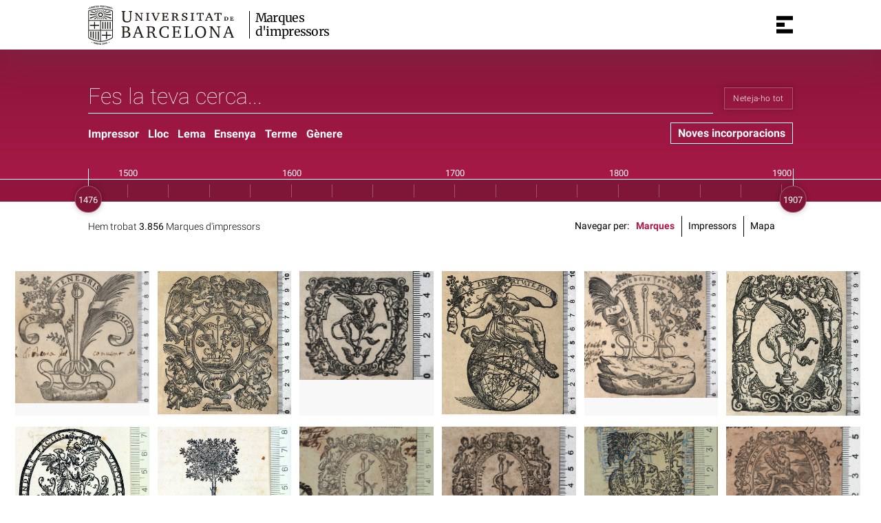

--- FILE ---
content_type: text/html; charset=utf-8
request_url: https://marques.crai.ub.edu/ca/impressors/marques?title=Deus%20incrementum%20dedit
body_size: 540938
content:
<!DOCTYPE html>
<html lang="ca" xml:lang="ca">
<head>
    <title data-title="Marques d'impressors de la Biblioteca de Fons Antic de la Universitat de Barcelona">Marques d&#x27;impressors de la Biblioteca de Fons Antic de la Universitat de Barcelona</title>
    <meta name="description" content="" />
    <meta name="robots" content="index,follow" />
    <meta name="viewport" content="width=device-width, initial-scale=1, maximum-scale=1" />
    <meta property="og:title" content="Marques d&#x27;impressors de la Biblioteca de Fons Antic de la Universitat de Barcelona" />
    <meta property="og:description" content="" />
    <meta property="og:image" content="" />
    <meta property="og:url" content="https://marques.crai.ub.edu/ca/impressors" />
    <meta property="og:site_name" content="Marques d&#x27;impressors" />
    <meta property="og:locale:" content="ca" />
    <link rel="alternate" hreflang="ca" href="https://marques.crai.ub.edu/ca/impressors/marques" />
    <meta property="og:locale:alternate" content="es" />
    <link rel="alternate" hreflang="es" href="https://marques.crai.ub.edu/es/impresores/marcas" />
    <meta property="og:locale:alternate" content="en" />
    <link rel="alternate" hreflang="en" href="https://marques.crai.ub.edu/en/printers/devices" />
    <link rel="shortcut icon" href="https://www.ub.edu/favicon.ico" type="image/vnd.microsoft.icon" />
    <link rel="canonical" href="https://marques.crai.ub.edu/ca/impressors" />
    <link rel="stylesheet" type="text/css" href="/css/styles-v4.28.css" />
    <link rel="stylesheet" type="text/css" href="/css/swiper-bundle.min-v4.28.css" />
    <script async src="https://www.googletagmanager.com/gtag/js?id=G-4KWSKD96CS"></script>
    <script>
    window.dataLayer = window.dataLayer || [];
    function gtag(){dataLayer.push(arguments);}
    gtag('js', new Date());
    gtag('config', 'G-4KWSKD96CS');
    </script>
</head>
<body class="mark-list is-production has-search" data-source-type="marques">
  <!--googleoff: index-->
  <div id="loading"></div>
  <div id="no-js"><div class="center">
    El seu navegador no és compatible amb la nova experiència d&#x27;aquest lloc. Actualitzi a una versió més nova.
</div></div>
  <!--googleon: index-->
    <header>
    	 <div class="center">
    		<div class="header__logo">
    			 <a href="/ca/impressors"><img src="/img/UB-negre.svg"></a>
    		 </div>
    		 <div class="header__title">
    			 <a href="/ca/impressors">
    				<p class="h1">Marques d&#x27;impressors</p>
    			</a>
    	 	</div>
    		<nav>
    		    <div id="menu">
    		        <div class="menu-button" tabindex="0" onkeypress="handleEnter(event)" title="Obrir menú" data-title-open="Obrir menú" data-title-close="Tancar menú">
    		            <span></span>
    		        </div>
    		        <div class="menu-content">
    		            <ul class="menu-intro">
    		                <li><a tabindex="-1" href="/ca/impressors">Marques d&#x27;impressors</a>
    		                    <ul>
    		                        <li><a tabindex="-1" class="active" href="/ca/impressors/marques">Navegar per marques</a></li>
    		                        <li><a tabindex="-1" href="/ca/impressors/llista">Navegar per impressors</a></li>
    		                        <li><a tabindex="-1" href="/ca/impressors/mapa">Navegar per mapa</a></li>
    		                        <li><a tabindex="-1" href="/ca/impressors/bibliografia">Fonts/Bibliografia</a></li>
    		                        <li><a tabindex="-1" href="/ca/impressors/presentacio">Presentació</a></li>
    		                    </ul>
    		                </li>
    		                <li><a tabindex="-1" href="/ca/posseidors">Antics posseïdors</a>
    		                    <ul>
    		                        <li><a tabindex="-1"  href="/ca/posseidors/marques">Navegar per marques</a></li>
    		                        <li><a tabindex="-1" href="/ca/posseidors/llista">Navegar per posseïdors</a></li>
    		                        <li><a tabindex="-1" href="/ca/posseidors/mapa">Navegar per mapa</a></li>
    		                        <li><a tabindex="-1" href="/ca/posseidors/bibliografia">Fonts/Bibliografia</a></li>
    		                         <li><a tabindex="-1" href="/ca/posseidors/presentacio">Presentació</a></li>
    		                    </ul>
    		                </li>
    		                <li><a tabindex="-1" href="https://crai.ub.edu/ca/coneix-el-crai" target="_blank">Coneix el CRAI</a></li>
    		                <li><a tabindex="-1" href="https://crai.ub.edu/ca/coneix-el-crai/biblioteques/biblioteca-reserva" target="_blank">CRAI Biblioteca de Fons Antic</a></li>
    		                <ul class="social-profiles">
    		                    <li class="facebook"><a tabindex="-1" title="Facebook" href="https://www.facebook.com/CRAIBibliotecadeFonsAntic" target="_blank"><span>Facebook</span></a></li>
    		                    <li class="wordpress"><a tabindex="-1" title="Wordpress" href="https://blocbibreserva.ub.edu" target="_blank"><span>Wordpress</span><</a></li>
    		                    <li class="instagram"><a tabindex="-1" title="Instagram" href="https://www.instagram.com/craifonsantic/" target="_blank"><span>Instagram</span></a></li>
    		                    <li class="youtube"><a tabindex="-1" title="Youtube" href="https://www.youtube.com/channel/UClOXIFx_pfuowOtBdOekmDw" target="_blank"><span>Youtube</span></a></li>
    		                </ul>
    		            </ul>
    		            <ul class="menu-bottom menu-langs">
    		                    <li data-lang="ca"><a tabindex="-1" class="active">Català</a></li>
    		                    <li data-lang="es"><a tabindex="-1" href="https://marques.crai.ub.edu/es/impresores/marcas">Español</a></li>
    		                    <li data-lang="en"><a tabindex="-1" href="https://marques.crai.ub.edu/en/printers/devices">English</a></li>
    		            </ul>
    		        </div>
    		    </div>
    		</nav>	 </div>
     </header>  <div id="container">
  <div id="content">
    <div id="search_nav" class="search_nav">
	<form method="get" id="search_nav__form" action="/ca/impressors/marques" autocomplete="off">
		<div class="search_nav__input-container">
			<input id="input-query" name="q" placeholder="Fes la teva cerca..." tabindex="0" >
		</div>
		<div class="search_nav__buttons-container">
			<button type="submit">Buscar</button>
			<button type="reset" class="reset-search">Neteja-ho tot</button>
		</div>
	</form>
	<div id="search_nav__facets-context">
        <button id="search_nav__facets-news" class="search_nav__facets__item " data-container-id="search_nav__facets-container-news"><span class="label">Noves incorporacions</span></button>
		<div id="search_nav__facets">
				<button id="search_nav__facets-actor" class="search_nav__facets__item" data-id="actor" data-count="0" data-container-id="search_nav__facets-container-actor"><span class="label">Impressor</span><span data-count="0" class="count"></span></button>
				<button id="search_nav__facets-countries" class="search_nav__facets__item" data-id="countries" data-count="0" data-container-id="search_nav__facets-container-countries"><span class="label">Lloc</span><span data-count="0" class="count"></span></button>
				<button id="search_nav__facets-titles" class="search_nav__facets__item" data-id="titles" data-count="0" data-container-id="search_nav__facets-container-titles"><span class="label">Lema</span><span data-count="0" class="count"></span></button>
				<button id="search_nav__facets-ensign" class="search_nav__facets__item" data-id="ensign" data-count="0" data-container-id="search_nav__facets-container-ensign"><span class="label">Ensenya</span><span data-count="0" class="count"></span></button>
				<button id="search_nav__facets-subjects" class="search_nav__facets__item" data-id="subjects" data-count="0" data-container-id="search_nav__facets-container-subjects"><span class="label">Terme</span><span data-count="0" class="count"></span></button>
				<button id="search_nav__facets-gender" class="search_nav__facets__item" data-id="gender" data-count="0" data-container-id="search_nav__facets-container-gender"><span class="label">Gènere</span><span data-count="0" class="count"></span></button>
	 	</div>
    </div>
	 <div id="search_nav__facets-containers">
		 
	 	<div id="search_nav__facets-container-actor" class="search_nav__facets__item__container" data-id="actor" data-param="actor" data-action="/ca/impressors/marques" data-parent="search_nav__facets-actor">
			<div class="search_nav__facets__item__container__title"><span>Impressor</span></div>
			<ul class="search_nav__facets__item__container__content" onkeypress="handleEnter(event)"></ul>
		</div>

		 
	 	<div id="search_nav__facets-container-countries" class="search_nav__facets__item__container" data-id="countries" data-param="countries" data-action="/ca/impressors/marques" data-parent="search_nav__facets-countries">
			<div class="search_nav__facets__item__container__title"><span>País</span></div>
			<ul class="search_nav__facets__item__container__content" onkeypress="handleEnter(event)"></ul>


				 <div id="search_nav__facets-container-regions" class="search_nav__facets__item__container" style="display:block" data-id="regions" data-param="regions" data-action="/ca/impressors/marques" data-parent="search_nav__facets-regions">	 	
					<div class="search_nav__facets__item__container__title"><span>Comunitat autònoma</span></div>
					<ul class="search_nav__facets__item__container__content" onkeypress="handleEnter(event)"></ul>
				 </div>

				 <div id="search_nav__facets-container-municipalities" class="search_nav__facets__item__container" style="display:block" data-id="municipalities" data-param="municipalities" data-action="/ca/impressors/marques" data-parent="search_nav__facets-municipalities">	 	
					<div class="search_nav__facets__item__container__title"><span>Ciutat</span></div>
					<ul class="search_nav__facets__item__container__content" onkeypress="handleEnter(event)"></ul>
				 </div>
		</div>

		 		 		 
	 	<div id="search_nav__facets-container-titles" class="search_nav__facets__item__container" data-id="titles" data-param="titles" data-action="/ca/impressors/marques" data-parent="search_nav__facets-titles">
			<div class="search_nav__facets__item__container__title"><span>Lema</span></div>
			<ul class="search_nav__facets__item__container__content" onkeypress="handleEnter(event)"></ul>
		</div>

		 
	 	<div id="search_nav__facets-container-ensign" class="search_nav__facets__item__container" data-id="ensign" data-param="ensign" data-action="/ca/impressors/marques" data-parent="search_nav__facets-ensign">
			<div class="search_nav__facets__item__container__title"><span>Ensenya</span></div>
			<ul class="search_nav__facets__item__container__content" onkeypress="handleEnter(event)"></ul>
		</div>

		 
	 	<div id="search_nav__facets-container-subjects" class="search_nav__facets__item__container" data-id="subjects" data-param="subjects" data-action="/ca/impressors/marques" data-parent="search_nav__facets-subjects">
			<div class="search_nav__facets__item__container__title"><span>Terme</span></div>
			<ul class="search_nav__facets__item__container__content" onkeypress="handleEnter(event)"></ul>
		</div>

		 
	 	<div id="search_nav__facets-container-gender" class="search_nav__facets__item__container" data-id="gender" data-param="gender" data-action="/ca/impressors/marques" data-parent="search_nav__facets-gender">
			<div class="search_nav__facets__item__container__title"><span>Gènere</span></div>
			<ul class="search_nav__facets__item__container__content" onkeypress="handleEnter(event)"></ul>
		</div>

	 </div>
	<div class="date-range_context">
		<div id="search_nav__date-range" name="d" data-action="/ca/impressors/marques">
			<div class="search_nav__date-range__background">
				<div class="search_nav__date-range__background__circle"></div>
				<span class="no-content" data-count="1476"></span>
				<span data-count="1500"></span>
				<span class="no-content" data-count="1525"></span>
				<span class="no-content" data-count="1550"></span>
				<span class="no-content" data-count="1575"></span>
				<span data-count="1600"></span>
				<span class="no-content" data-count="1625"></span>
				<span class="no-content" data-count="1650"></span>
				<span class="no-content" data-count="1675"></span>
				<span data-count="1700"></span>
				<span class="no-content" data-count="1725"></span>
				<span class="no-content" data-count="1750"></span>
				<span class="no-content" data-count="1775"></span>
				<span data-count="1800"></span>
				<span class="no-content" data-count="1825"></span>
				<span class="no-content" data-count="1850"></span>
				<span class="no-content" data-count="1875"></span>
				<span data-count="1900"></span>
				<span class="no-content" data-count="1907"></span>
			</div>
		</div>
	</div>
</div>

<div class="mark_list__content list__content">
	<div class="mark_list list__content__list">
		<div class="list__nav">
			<div class="center">
		        <div class="filter-results list__nav__filter-results" id="filterResults">
		        <p>Hem trobat <span class="results-count">3.856</span>
		        Marques d&#x27;impressors
		        
		        
		        
		        </p>        </div>
		        <div class="list__nav__links">
		            <span>Navegar per</span>
		            <ul>
		                <li><a class="active">Marques</a></li>
		                <li><a href="/ca/impressors/llista">Impressors</a></li>
		                <li><a href="/ca/impressors/mapa">Mapa</a></li>
		            </ul>
		        </div>
		    </div>
		</div>		<ul class="grid-container">
			    <li class="grid-container__item image" >
			        <div class="grid-container__item__content" class="ajax" data-href-en="/en/printer/scotto-girolamo" data-href-es="/es/impresor/a13302322" data-href-ca="/ca/impressor/scotto-girolamo" data-href="/ca/impressor/scotto-girolamo/0?img=0064579a" data-title="Scotto, Girolamo" tabindex="0" onkeypress="handleEnter(event)">
			            <a tabindex="-1" href="/ca/impressor/scotto-girolamo/0?img=0064579a">
			            <div class="detail">
			                <p><span class="value">Scotto, Girolamo</span></p>
			                    <ul>
			                    <li><p><span class="value">1539 - 1573</span></p>
			                    <p>
			                        <span class="value">Venècia (Itàlia)</span>
			                    </p>
			                    </li>
			                    </ul>
			            </div>
			            <div class="image">
			                    <img src="https://de8df1fz9s5cp.cloudfront.net/public/DigitalAsset/0064579a/3417fe72bd36762abf63cb966f735157/full/large/0/default.jpg">
			                                </div>
			             </a>
			        </div>
			    </li>
			    <li class="grid-container__item image" >
			        <div class="grid-container__item__content" class="ajax" data-href-en="/en/printer/scotto-girolamo" data-href-es="/es/impresor/a13302322" data-href-ca="/ca/impressor/scotto-girolamo" data-href="/ca/impressor/scotto-girolamo/0?img=0064579d" data-title="Scotto, Girolamo" tabindex="0" onkeypress="handleEnter(event)">
			            <a tabindex="-1" href="/ca/impressor/scotto-girolamo/0?img=0064579d">
			            <div class="detail">
			                <p><span class="value">Scotto, Girolamo</span></p>
			                    <ul>
			                    <li><p><span class="value">1539 - 1573</span></p>
			                    <p>
			                        <span class="value">Venècia (Itàlia)</span>
			                    </p>
			                    </li>
			                    </ul>
			            </div>
			            <div class="image">
			                    <img src="https://de8df1fz9s5cp.cloudfront.net/public/DigitalAsset/0064579d/a7d6212fbbe8240ab0ac9062438179c8/full/large/0/default.jpg">
			                                </div>
			             </a>
			        </div>
			    </li>
			    <li class="grid-container__item image" >
			        <div class="grid-container__item__content" class="ajax" data-href-en="/en/printer/scotto-girolamo" data-href-es="/es/impresor/a13302322" data-href-ca="/ca/impressor/scotto-girolamo" data-href="/ca/impressor/scotto-girolamo/1?img=0064579b" data-title="Scotto, Girolamo" tabindex="0" onkeypress="handleEnter(event)">
			            <a tabindex="-1" href="/ca/impressor/scotto-girolamo/1?img=0064579b">
			            <div class="detail">
			                <p><span class="value">Scotto, Girolamo</span></p>
			                    <ul>
			                    <li><p><span class="value">1539 - 1573</span></p>
			                    <p>
			                        <span class="value">Venècia (Itàlia)</span>
			                    </p>
			                    </li>
			                    </ul>
			            </div>
			            <div class="image">
			                    <img src="https://de8df1fz9s5cp.cloudfront.net/public/DigitalAsset/0064579b/3097497470336d6f44ab6bc1e343d1ef/full/large/0/default.jpg">
			                                </div>
			             </a>
			        </div>
			    </li>
			    <li class="grid-container__item image" >
			        <div class="grid-container__item__content" class="ajax" data-href-en="/en/printer/scotto-girolamo" data-href-es="/es/impresor/a13302322" data-href-ca="/ca/impressor/scotto-girolamo" data-href="/ca/impressor/scotto-girolamo/2?img=0064579c" data-title="Scotto, Girolamo" tabindex="0" onkeypress="handleEnter(event)">
			            <a tabindex="-1" href="/ca/impressor/scotto-girolamo/2?img=0064579c">
			            <div class="detail">
			                <p><span class="value">Scotto, Girolamo</span></p>
			                    <ul>
			                    <li><p><span class="value">1539 - 1573</span></p>
			                    <p>
			                        <span class="value">Venècia (Itàlia)</span>
			                    </p>
			                    </li>
			                    </ul>
			            </div>
			            <div class="image">
			                    <img src="https://de8df1fz9s5cp.cloudfront.net/public/DigitalAsset/0064579c/f174c2cba88ad78321947fb376018052/full/large/0/default.jpg">
			                                </div>
			             </a>
			        </div>
			    </li>
			    <li class="grid-container__item image" >
			        <div class="grid-container__item__content" class="ajax" data-href-en="/en/printer/scotto-girolamo" data-href-es="/es/impresor/a13302322" data-href-ca="/ca/impressor/scotto-girolamo" data-href="/ca/impressor/scotto-girolamo/3?img=0064579e" data-title="Scotto, Girolamo" tabindex="0" onkeypress="handleEnter(event)">
			            <a tabindex="-1" href="/ca/impressor/scotto-girolamo/3?img=0064579e">
			            <div class="detail">
			                <p><span class="value">Scotto, Girolamo</span></p>
			                    <ul>
			                    <li><p><span class="value">1539 - 1573</span></p>
			                    <p>
			                        <span class="value">Venècia (Itàlia)</span>
			                    </p>
			                    </li>
			                    </ul>
			            </div>
			            <div class="image">
			                    <img src="https://de8df1fz9s5cp.cloudfront.net/public/DigitalAsset/0064579e/0d3574f50f1f3e472fcd086a3e767bc3/full/large/0/default.jpg">
			                                </div>
			             </a>
			        </div>
			    </li>
			    <li class="grid-container__item image" >
			        <div class="grid-container__item__content" class="ajax" data-href-en="/en/printer/scotto-girolamo" data-href-es="/es/impresor/a13302322" data-href-ca="/ca/impressor/scotto-girolamo" data-href="/ca/impressor/scotto-girolamo/4?img=0064579f" data-title="Scotto, Girolamo" tabindex="0" onkeypress="handleEnter(event)">
			            <a tabindex="-1" href="/ca/impressor/scotto-girolamo/4?img=0064579f">
			            <div class="detail">
			                <p><span class="value">Scotto, Girolamo</span></p>
			                    <ul>
			                    <li><p><span class="value">1539 - 1573</span></p>
			                    <p>
			                        <span class="value">Venècia (Itàlia)</span>
			                    </p>
			                    </li>
			                    </ul>
			            </div>
			            <div class="image">
			                    <img src="https://de8df1fz9s5cp.cloudfront.net/public/DigitalAsset/0064579f/71f5bbbaff0bd35849a8c03c3028a34f/full/large/0/default.jpg">
			                                </div>
			             </a>
			        </div>
			    </li>
			    <li class="grid-container__item image" >
			        <div class="grid-container__item__content" class="ajax" data-href-en="/en/printer/scotto-girolamo" data-href-es="/es/impresor/a13302322" data-href-ca="/ca/impressor/scotto-girolamo" data-href="/ca/impressor/scotto-girolamo/5?img=11609606a" data-title="Scotto, Girolamo" tabindex="0" onkeypress="handleEnter(event)">
			            <a tabindex="-1" href="/ca/impressor/scotto-girolamo/5?img=11609606a">
			            <div class="detail">
			                <p><span class="value">Scotto, Girolamo</span></p>
			                    <ul>
			                    <li><p><span class="value">1539 - 1573</span></p>
			                    <p>
			                        <span class="value">Venècia (Itàlia)</span>
			                    </p>
			                    </li>
			                    </ul>
			            </div>
			            <div class="image">
			                    <img src="https://de8df1fz9s5cp.cloudfront.net/public/DigitalAsset/11609606a/65ddb5891f3ae53d189d4d11c0018320/full/large/0/default.jpg">
			                                </div>
			             </a>
			        </div>
			    </li>
			    <li class="grid-container__item image" >
			        <div class="grid-container__item__content" class="ajax" data-href-en="/en/printer/scotto-girolamo" data-href-es="/es/impresor/a13302322" data-href-ca="/ca/impressor/scotto-girolamo" data-href="/ca/impressor/scotto-girolamo/6?img=0064579h" data-title="Scotto, Girolamo" tabindex="0" onkeypress="handleEnter(event)">
			            <a tabindex="-1" href="/ca/impressor/scotto-girolamo/6?img=0064579h">
			            <div class="detail">
			                <p><span class="value">Scotto, Girolamo</span></p>
			                    <ul>
			                    <li><p><span class="value">1539 - 1573</span></p>
			                    <p>
			                        <span class="value">Venècia (Itàlia)</span>
			                    </p>
			                    </li>
			                    </ul>
			            </div>
			            <div class="image">
			                    <img src="https://de8df1fz9s5cp.cloudfront.net/public/DigitalAsset/0064579h/92c6076e40a6a4fcce7e6e5aa23f9484/full/large/0/default.jpg">
			                                </div>
			             </a>
			        </div>
			    </li>
			    <li class="grid-container__item image" >
			        <div class="grid-container__item__content" class="ajax" data-href-en="/en/printer/pierre-et-iacques-chouet-firma" data-href-es="/es/impresor/a13755559" data-href-ca="/ca/impressor/pierre-et-iacques-chouet-firma" data-href="/ca/impressor/pierre-et-iacques-chouet-firma/0?img=13755559a" data-title="Pierre et Iacques Chouët (Firma)" tabindex="0" onkeypress="handleEnter(event)">
			            <a tabindex="-1" href="/ca/impressor/pierre-et-iacques-chouet-firma/0?img=13755559a">
			            <div class="detail">
			                <p><span class="value">Pierre et Iacques Chouët (Firma)</span></p>
			                    <ul>
			                    <li><p><span class="value">1607? - 1653?</span></p>
			                    <p>
			                        <span class="value">Ginebra (Suïssa)</span>
			                    </p>
			                    </li>
			                    </ul>
			            </div>
			            <div class="image">
			                    <img src="https://de8df1fz9s5cp.cloudfront.net/public/DigitalAsset/13755559a/a15baa6a5770737037ee237c5120175b/full/original/0/default.jpg">
			                                </div>
			             </a>
			        </div>
			    </li>
			    <li class="grid-container__item image" >
			        <div class="grid-container__item__content" class="ajax" data-href-en="/en/printer/pierre-et-iacques-chouet-firma" data-href-es="/es/impresor/a13755559" data-href-ca="/ca/impressor/pierre-et-iacques-chouet-firma" data-href="/ca/impressor/pierre-et-iacques-chouet-firma/1?img=0139597a" data-title="Pierre et Iacques Chouët (Firma)" tabindex="0" onkeypress="handleEnter(event)">
			            <a tabindex="-1" href="/ca/impressor/pierre-et-iacques-chouet-firma/1?img=0139597a">
			            <div class="detail">
			                <p><span class="value">Pierre et Iacques Chouët (Firma)</span></p>
			                    <ul>
			                    <li><p><span class="value">1607? - 1653?</span></p>
			                    <p>
			                        <span class="value">Ginebra (Suïssa)</span>
			                    </p>
			                    </li>
			                    </ul>
			            </div>
			            <div class="image">
			                    <img src="https://de8df1fz9s5cp.cloudfront.net/public/DigitalAsset/0139597a/d6a5e2eb772c7db15a00d506292113f4/full/large/0/default.jpg">
			                                </div>
			             </a>
			        </div>
			    </li>
			    <li class="grid-container__item image" >
			        <div class="grid-container__item__content" class="ajax" data-href-en="/en/printer/pierre-et-iacques-chouet-firma" data-href-es="/es/impresor/a13755559" data-href-ca="/ca/impressor/pierre-et-iacques-chouet-firma" data-href="/ca/impressor/pierre-et-iacques-chouet-firma/2?img=13755559b" data-title="Pierre et Iacques Chouët (Firma)" tabindex="0" onkeypress="handleEnter(event)">
			            <a tabindex="-1" href="/ca/impressor/pierre-et-iacques-chouet-firma/2?img=13755559b">
			            <div class="detail">
			                <p><span class="value">Pierre et Iacques Chouët (Firma)</span></p>
			                    <ul>
			                    <li><p><span class="value">1607? - 1653?</span></p>
			                    <p>
			                        <span class="value">Ginebra (Suïssa)</span>
			                    </p>
			                    </li>
			                    </ul>
			            </div>
			            <div class="image">
			                    <img src="https://de8df1fz9s5cp.cloudfront.net/public/DigitalAsset/13755559b/6954b7f068f2fc8b45b96f7d76b7b019/full/original/0/default.jpg">
			                                </div>
			             </a>
			        </div>
			    </li>
			    <li class="grid-container__item image" >
			        <div class="grid-container__item__content" class="ajax" data-href-en="/en/printer/pierre-et-iacques-chouet-firma" data-href-es="/es/impresor/a13755559" data-href-ca="/ca/impressor/pierre-et-iacques-chouet-firma" data-href="/ca/impressor/pierre-et-iacques-chouet-firma/3?img=0102909a" data-title="Pierre et Iacques Chouët (Firma)" tabindex="0" onkeypress="handleEnter(event)">
			            <a tabindex="-1" href="/ca/impressor/pierre-et-iacques-chouet-firma/3?img=0102909a">
			            <div class="detail">
			                <p><span class="value">Pierre et Iacques Chouët (Firma)</span></p>
			                    <ul>
			                    <li><p><span class="value">1607? - 1653?</span></p>
			                    <p>
			                        <span class="value">Ginebra (Suïssa)</span>
			                    </p>
			                    </li>
			                    </ul>
			            </div>
			            <div class="image">
			                    <img src="https://de8df1fz9s5cp.cloudfront.net/public/DigitalAsset/0102909a/04515f65041c95351cb12054d0584ecf/full/large/0/default.jpg">
			                                </div>
			             </a>
			        </div>
			    </li>
			    <li class="grid-container__item image" >
			        <div class="grid-container__item__content" class="ajax" data-href-en="/en/printer/rizzo-bernardino-actiu-1481-1492" data-href-es="/es/impresor/a1328163x" data-href-ca="/ca/impressor/rizzo-bernardino-actiu-1481-1492" data-href="/ca/impressor/rizzo-bernardino-actiu-1481-1492/0?img=1328163xa" data-title="Rizzo, Bernardino, actiu 1481-1492" tabindex="0" onkeypress="handleEnter(event)">
			            <a tabindex="-1" href="/ca/impressor/rizzo-bernardino-actiu-1481-1492/0?img=1328163xa">
			            <div class="detail">
			                <p><span class="value">Rizzo, Bernardino, actiu 1481-1492</span></p>
			                    <ul>
			                    <li><p><span class="value">ca. 1480 - ca. 1500</span></p>
			                    <p>
			                        <span class="value">Venècia (Itàlia)</span>
			                    </p>
			                    </li>
			                    </ul>
			            </div>
			            <div class="image">
			                    <img src="https://de8df1fz9s5cp.cloudfront.net/public/DigitalAsset/1328163xa/2ef477ca7068d0e8f59360824e4bd454/full/large/0/default.jpg">
			                                </div>
			             </a>
			        </div>
			    </li>
			    <li class="grid-container__item image" >
			        <div class="grid-container__item__content" class="ajax" data-href-en="/en/printer/trechsel-johannes-actiu-segle-xv" data-href-es="/es/impresor/a13281410" data-href-ca="/ca/impressor/trechsel-johannes-actiu-segle-xv" data-href="/ca/impressor/trechsel-johannes-actiu-segle-xv/0?img=13281410a" data-title="Trechsel, Johannes, actiu segle XV" tabindex="0" onkeypress="handleEnter(event)">
			            <a tabindex="-1" href="/ca/impressor/trechsel-johannes-actiu-segle-xv/0?img=13281410a">
			            <div class="detail">
			                <p><span class="value">Trechsel, Johannes, actiu segle XV</span></p>
			                    <ul>
			                    <li><p><span class="value"></span></p>
			                    <p>
			                        <span class="value">França</span>
			                    </p>
			                    </li>
			                    
			                    
			                    <li><p><span class="value">1488? - 1498</span></p>
			                    <p>
			                        <span class="value">Lió (França)</span>
			                    </p>
			                    </li>
			                    </ul>
			            </div>
			            <div class="image">
			                    <img src="https://de8df1fz9s5cp.cloudfront.net/public/DigitalAsset/13281410a/dad72c8e7ef3f659c7e2497dac9b6cdc/full/large/0/default.jpg">
			                                </div>
			             </a>
			        </div>
			    </li>
			    <li class="grid-container__item image" >
			        <div class="grid-container__item__content" class="ajax" data-href-en="/en/printer/trechsel-johannes-actiu-segle-xv" data-href-es="/es/impresor/a13281410" data-href-ca="/ca/impressor/trechsel-johannes-actiu-segle-xv" data-href="/ca/impressor/trechsel-johannes-actiu-segle-xv/0?img=13281410b" data-title="Trechsel, Johannes, actiu segle XV" tabindex="0" onkeypress="handleEnter(event)">
			            <a tabindex="-1" href="/ca/impressor/trechsel-johannes-actiu-segle-xv/0?img=13281410b">
			            <div class="detail">
			                <p><span class="value">Trechsel, Johannes, actiu segle XV</span></p>
			                    <ul>
			                    <li><p><span class="value"></span></p>
			                    <p>
			                        <span class="value">França</span>
			                    </p>
			                    </li>
			                    
			                    
			                    <li><p><span class="value">1488? - 1498</span></p>
			                    <p>
			                        <span class="value">Lió (França)</span>
			                    </p>
			                    </li>
			                    </ul>
			            </div>
			            <div class="image">
			                    <img src="https://de8df1fz9s5cp.cloudfront.net/public/DigitalAsset/13281410b/e1d3f7727fb17f77b871bbe58cfcabe3/full/large/0/default.jpg">
			                                </div>
			             </a>
			        </div>
			    </li>
			    <li class="grid-container__item image" >
			        <div class="grid-container__item__content" class="ajax" data-href-en="/en/printer/trechsel-johannes-actiu-segle-xv" data-href-es="/es/impresor/a13281410" data-href-ca="/ca/impressor/trechsel-johannes-actiu-segle-xv" data-href="/ca/impressor/trechsel-johannes-actiu-segle-xv/1?img=13281410c" data-title="Trechsel, Johannes, actiu segle XV" tabindex="0" onkeypress="handleEnter(event)">
			            <a tabindex="-1" href="/ca/impressor/trechsel-johannes-actiu-segle-xv/1?img=13281410c">
			            <div class="detail">
			                <p><span class="value">Trechsel, Johannes, actiu segle XV</span></p>
			                    <ul>
			                    <li><p><span class="value"></span></p>
			                    <p>
			                        <span class="value">França</span>
			                    </p>
			                    </li>
			                    
			                    
			                    <li><p><span class="value">1488? - 1498</span></p>
			                    <p>
			                        <span class="value">Lió (França)</span>
			                    </p>
			                    </li>
			                    </ul>
			            </div>
			            <div class="image">
			                    <img src="https://de8df1fz9s5cp.cloudfront.net/public/DigitalAsset/13281410c/d9c7322fbbb3a2d8331e316715e1d381/full/large/0/default.jpg">
			                                </div>
			             </a>
			        </div>
			    </li>
			    <li class="grid-container__item image" >
			        <div class="grid-container__item__content" class="ajax" data-href-en="/en/printer/trechsel-johannes-actiu-segle-xv" data-href-es="/es/impresor/a13281410" data-href-ca="/ca/impressor/trechsel-johannes-actiu-segle-xv" data-href="/ca/impressor/trechsel-johannes-actiu-segle-xv/1?img=13281410d" data-title="Trechsel, Johannes, actiu segle XV" tabindex="0" onkeypress="handleEnter(event)">
			            <a tabindex="-1" href="/ca/impressor/trechsel-johannes-actiu-segle-xv/1?img=13281410d">
			            <div class="detail">
			                <p><span class="value">Trechsel, Johannes, actiu segle XV</span></p>
			                    <ul>
			                    <li><p><span class="value"></span></p>
			                    <p>
			                        <span class="value">França</span>
			                    </p>
			                    </li>
			                    
			                    
			                    <li><p><span class="value">1488? - 1498</span></p>
			                    <p>
			                        <span class="value">Lió (França)</span>
			                    </p>
			                    </li>
			                    </ul>
			            </div>
			            <div class="image">
			                    <img src="https://de8df1fz9s5cp.cloudfront.net/public/DigitalAsset/13281410d/efc6ac9b85ebda3bf57239a4e348cea2/full/large/0/default.jpg">
			                                </div>
			             </a>
			        </div>
			    </li>
			    <li class="grid-container__item image" >
			        <div class="grid-container__item__content" class="ajax" data-href-en="/en/printer/trechsel-johannes-actiu-segle-xv" data-href-es="/es/impresor/a13281410" data-href-ca="/ca/impressor/trechsel-johannes-actiu-segle-xv" data-href="/ca/impressor/trechsel-johannes-actiu-segle-xv/1?img=13281410e" data-title="Trechsel, Johannes, actiu segle XV" tabindex="0" onkeypress="handleEnter(event)">
			            <a tabindex="-1" href="/ca/impressor/trechsel-johannes-actiu-segle-xv/1?img=13281410e">
			            <div class="detail">
			                <p><span class="value">Trechsel, Johannes, actiu segle XV</span></p>
			                    <ul>
			                    <li><p><span class="value"></span></p>
			                    <p>
			                        <span class="value">França</span>
			                    </p>
			                    </li>
			                    
			                    
			                    <li><p><span class="value">1488? - 1498</span></p>
			                    <p>
			                        <span class="value">Lió (França)</span>
			                    </p>
			                    </li>
			                    </ul>
			            </div>
			            <div class="image">
			                    <img src="https://de8df1fz9s5cp.cloudfront.net/public/DigitalAsset/13281410e/be442cf1b485ee18940a9ab636c88221/full/large/0/default.jpg">
			                                </div>
			             </a>
			        </div>
			    </li>
			    <li class="grid-container__item image" >
			        <div class="grid-container__item__content" class="ajax" data-href-en="/en/printer/payen-thibaud-1570" data-href-es="/es/impresor/a13305463" data-href-ca="/ca/impressor/payen-thibaud-1570" data-href="/ca/impressor/payen-thibaud-1570/0?img=0018056a" data-title="Payen, Thibaud, -1570" tabindex="0" onkeypress="handleEnter(event)">
			            <a tabindex="-1" href="/ca/impressor/payen-thibaud-1570/0?img=0018056a">
			            <div class="detail">
			                <p><span class="value">Payen, Thibaud, -1570</span></p>
			                    <ul>
			                    <li><p><span class="value"></span></p>
			                    <p>
			                        <span class="value">França</span>
			                    </p>
			                    </li>
			                    
			                    
			                    <li><p><span class="value">1529 - 1570</span></p>
			                    <p>
			                        <span class="value">Lió (França)</span>
			                    </p>
			                    </li>
			                    </ul>
			            </div>
			            <div class="image">
			                    <img src="https://de8df1fz9s5cp.cloudfront.net/public/DigitalAsset/0018056a/a7cd694d487a12ee29d369e267b5a805/full/large/0/default.jpg">
			                                </div>
			             </a>
			        </div>
			    </li>
			    <li class="grid-container__item image" >
			        <div class="grid-container__item__content" class="ajax" data-href-en="/en/printer/payen-thibaud-1570" data-href-es="/es/impresor/a13305463" data-href-ca="/ca/impressor/payen-thibaud-1570" data-href="/ca/impressor/payen-thibaud-1570/0?img=0018056b" data-title="Payen, Thibaud, -1570" tabindex="0" onkeypress="handleEnter(event)">
			            <a tabindex="-1" href="/ca/impressor/payen-thibaud-1570/0?img=0018056b">
			            <div class="detail">
			                <p><span class="value">Payen, Thibaud, -1570</span></p>
			                    <ul>
			                    <li><p><span class="value"></span></p>
			                    <p>
			                        <span class="value">França</span>
			                    </p>
			                    </li>
			                    
			                    
			                    <li><p><span class="value">1529 - 1570</span></p>
			                    <p>
			                        <span class="value">Lió (França)</span>
			                    </p>
			                    </li>
			                    </ul>
			            </div>
			            <div class="image">
			                    <img src="https://de8df1fz9s5cp.cloudfront.net/public/DigitalAsset/0018056b/92603c466e7330f8d99ddf7c5194342d/full/large/0/default.jpg">
			                                </div>
			             </a>
			        </div>
			    </li>
			    <li class="grid-container__item image" >
			        <div class="grid-container__item__content" class="ajax" data-href-en="/en/printer/payen-thibaud-1570" data-href-es="/es/impresor/a13305463" data-href-ca="/ca/impressor/payen-thibaud-1570" data-href="/ca/impressor/payen-thibaud-1570/1?img=0018056e" data-title="Payen, Thibaud, -1570" tabindex="0" onkeypress="handleEnter(event)">
			            <a tabindex="-1" href="/ca/impressor/payen-thibaud-1570/1?img=0018056e">
			            <div class="detail">
			                <p><span class="value">Payen, Thibaud, -1570</span></p>
			                    <ul>
			                    <li><p><span class="value"></span></p>
			                    <p>
			                        <span class="value">França</span>
			                    </p>
			                    </li>
			                    
			                    
			                    <li><p><span class="value">1529 - 1570</span></p>
			                    <p>
			                        <span class="value">Lió (França)</span>
			                    </p>
			                    </li>
			                    </ul>
			            </div>
			            <div class="image">
			                    <img src="https://de8df1fz9s5cp.cloudfront.net/public/DigitalAsset/0018056e/4383bd5f8c27fb0d39bbe3617ee3fac6/full/large/0/default.jpg">
			                                </div>
			             </a>
			        </div>
			    </li>
			    <li class="grid-container__item image" >
			        <div class="grid-container__item__content" class="ajax" data-href-en="/en/printer/payen-thibaud-1570" data-href-es="/es/impresor/a13305463" data-href-ca="/ca/impressor/payen-thibaud-1570" data-href="/ca/impressor/payen-thibaud-1570/1?img=0018056c" data-title="Payen, Thibaud, -1570" tabindex="0" onkeypress="handleEnter(event)">
			            <a tabindex="-1" href="/ca/impressor/payen-thibaud-1570/1?img=0018056c">
			            <div class="detail">
			                <p><span class="value">Payen, Thibaud, -1570</span></p>
			                    <ul>
			                    <li><p><span class="value"></span></p>
			                    <p>
			                        <span class="value">França</span>
			                    </p>
			                    </li>
			                    
			                    
			                    <li><p><span class="value">1529 - 1570</span></p>
			                    <p>
			                        <span class="value">Lió (França)</span>
			                    </p>
			                    </li>
			                    </ul>
			            </div>
			            <div class="image">
			                    <img src="https://de8df1fz9s5cp.cloudfront.net/public/DigitalAsset/0018056c/ac5f3492c1d6a5196bfef9536bf4a8a8/full/large/0/default.jpg">
			                                </div>
			             </a>
			        </div>
			    </li>
			    <li class="grid-container__item image" >
			        <div class="grid-container__item__content" class="ajax" data-href-en="/en/printer/payen-thibaud-1570" data-href-es="/es/impresor/a13305463" data-href-ca="/ca/impressor/payen-thibaud-1570" data-href="/ca/impressor/payen-thibaud-1570/2?img=0018056d" data-title="Payen, Thibaud, -1570" tabindex="0" onkeypress="handleEnter(event)">
			            <a tabindex="-1" href="/ca/impressor/payen-thibaud-1570/2?img=0018056d">
			            <div class="detail">
			                <p><span class="value">Payen, Thibaud, -1570</span></p>
			                    <ul>
			                    <li><p><span class="value"></span></p>
			                    <p>
			                        <span class="value">França</span>
			                    </p>
			                    </li>
			                    
			                    
			                    <li><p><span class="value">1529 - 1570</span></p>
			                    <p>
			                        <span class="value">Lió (França)</span>
			                    </p>
			                    </li>
			                    </ul>
			            </div>
			            <div class="image">
			                    <img src="https://de8df1fz9s5cp.cloudfront.net/public/DigitalAsset/0018056d/2a17ed090370fb14876afda188c422c9/full/large/0/default.jpg">
			                                </div>
			             </a>
			        </div>
			    </li>
			    <li class="grid-container__item image" >
			        <div class="grid-container__item__content" class="ajax" data-href-en="/en/printer/payen-thibaud-1570" data-href-es="/es/impresor/a13305463" data-href-ca="/ca/impressor/payen-thibaud-1570" data-href="/ca/impressor/payen-thibaud-1570/3?img=105850755960a" data-title="Payen, Thibaud, -1570" tabindex="0" onkeypress="handleEnter(event)">
			            <a tabindex="-1" href="/ca/impressor/payen-thibaud-1570/3?img=105850755960a">
			            <div class="detail">
			                <p><span class="value">Payen, Thibaud, -1570</span></p>
			                    <ul>
			                    <li><p><span class="value"></span></p>
			                    <p>
			                        <span class="value">França</span>
			                    </p>
			                    </li>
			                    
			                    
			                    <li><p><span class="value">1529 - 1570</span></p>
			                    <p>
			                        <span class="value">Lió (França)</span>
			                    </p>
			                    </li>
			                    </ul>
			            </div>
			            <div class="image">
			                    <img src="https://de8df1fz9s5cp.cloudfront.net/public/DigitalAsset/105850755960a/96122a301f689881c066cef92f2d4468/full/large/0/default.jpg">
			                                </div>
			             </a>
			        </div>
			    </li>
		</ul>
		<div class="paginator">
			<div class="paginator__links">
					<ul>
							<li class="next-item ajax">
								<a href="/ca/impressors/marques?p&#x3D;2" data-href="/ca/impressors/marques?"><i class="arrow arrow-next"></i></a>
							</li>
					</ul>
			</div>
		</div>
	</div>
</div>
  </div>
  <footer>
      <div class="centered">
          <div>
              <div class="footer-1">
                  <p class="crai-logo-bottom"><img src="/img/CRAI_logo_unatintanegre.png"></p>
                  <p class="email-bottom"><a
                          href="&#109;&#97;&#105;&#108;&#116;&#111;&#58;&#98;&#105;&#98;&#46;&#102;&#111;&#110;&#115;&#97;&#110;&#116;&#105;&#99;&#64;&#117;&#98;&#46;&#101;&#100;&#117;"
                          target="_blank">&#98;&#105;&#98;&#46;&#102;&#111;&#110;&#115;&#97;&#110;&#116;&#105;&#99;&#64;&#117;&#98;&#46;&#101;&#100;&#117;</a>
                  </p>
              </div>
              <p class="copy">&copy; CRAI Universitat de Barcelona | <a href="https://www.ub.edu/web/portal/ca/legal"
                                                                        target="_blank">Avís legal</a></p>
              <p class="legal-notice"><img
                      src="https://mirrors.creativecommons.org/presskit/buttons/80x15/svg/by.svg">Els continguts estan subjectes a la
                  <a href="http://creativecommons.org/licenses/by/4.0/" target="_blank" rel="nofollow noopener">llicència de Reconeixement de Creative Commons 4.0</a>, llevat que s&#x27;hi indiqui el contrari
              </p>
          </div>
      </div>
  </footer>  </div>
 <div id="modal" data-fnactivate="openModal">
     <div class="modal__detail">
         <p class="modal__detail__close" tabindex="0" onkeypress="handleEnter(event)">Tancar</p>
         <div id="modal__detail__container" class="modal__detail__container">
         </div>
     </div>
 </div>    <script src="/js/tools-v4.28.js"></script>
    <script src="/js/jquery-3.5.1.min-v4.28.js"></script>
    <script src="/js/jquery-ui.min-v4.28.js"></script>
    <script src="/js/main-v4.28.js"></script>
    <script type="text/javascript" src="//platform-api.sharethis.com/js/sharethis.js#property=#608c1b9e700a9f00129799b1&product=custom-share-buttons" async></script>
    <script>
	window.ub = window.ub || {};
	ub.coelitypeahead = {...ub.coelitypeahead || {}, ...{elem: '#input-query'} };
	ub.currentSearch = {...ub.currentSearch || {}, ...{"data":{"keyword":"","facets":{},"dateRange":"","news":""},"hasSearch":true} };

	ub.bloodhound = ub.bloodhound || {};
	ub.bloodhound.items = ub.bloodhound.items || [];
	ub.bloodhound.parentHtmlElem = '.search_nav';
	
	ub.bloodhound.items.push({
		id: 'actor',
		entity: 'Actor',
		identify: function(obj) { return obj.id;},
		html_results_container: '#search_nav__facets-container-actor .search_nav__facets__item__container__content',
		html_header_item: '#search_nav__facets-actor',
		html_header_item_is_child_container: '',
		html_header_attr_count: 'data-count',
		html_render_items: '<li class="search_nav__facets__item__container__resultitem {selected}" tabindex="0" data-id="{id}" data-count="{count}"><a tabindex="-1" data-id="{id}" data-count="{count}"><span class="label">{label}</span><span class="count" data-count="{count}"></span></a>{altitems}</li>',
		html_render_alt_items_container: '<ul>{altitems}</ul>',
		html_render_alt_items: '<li>{altitem}</li>',
		initialized: false,
		local: [{"label":"Aa, Pieter van der, 1659-1733","id":"a11606587","count":2,"altLabels":["Aa, Petrus vander, 1659-1733","Aa, Pierre vander, 1659-1733","Aa, Pieter vander, 1659-1733","Aa, P. van der (Pieter), 1659-1733","Van der Aa, Pieter, 1659-1733","Vander Aa, Petrus, 1659-1733","Aa, Pieter vander, actiu segle XVIII"]},{"label":"Abadal i Girifau, Ignasi, aproximadament 1750-1813","id":"a11602995","count":2,"altLabels":["Abadal, Ignasi, aproximadament 1750-1813","Abadal, Ignaci, aproximadament 1750-1813","Abadal, Ignasio, aproximadament 1750-1813","Abadal, Ignacio, aproximadament 1750-1813","Abadal, Ignatius, aproximadament 1750-1813","Abadal Gerifau, Ignasi, aproximadament 1750-1813","Abadal i Gerifau, Ignasi, aproximadament 1750-1813","Abadal i Girifau, Ignasi, ca. 1750-1813"]},{"label":"Abri, Nicolo","id":"a12128168","count":1,"altLabels":["Abri, Nicolai","Abri, Nicolaus"]},{"label":"Accademia Veneziana","id":"a12807369","count":1,"altLabels":["Academia della Fama","Academia Veneta","Accademia della Fama","Academia Venetiana"]},{"label":"Accolti, Giulio, -1572","id":"a11614547","count":1,"altLabels":["Accolto, Giulio, -1572","Accoltus, Iulius, -1572","Accoltus, J., -1572","Accoltius, Iulius, -1572","Accolti, Giulio","Accolti, Giulio, -1571","Accolti, Giulio, m. 1572"]},{"label":"Accolti, Vincenzo, actiu 1566-1597","id":"a11602302","count":2,"altLabels":["Accoltus, Vincentius, actiu 1566-1597","Accolto, Vicente, actiu 1566-1597","Accolto, Vicentio, actiu 1566-1597","Accolti, Vincenzo, actiu 1571-1591","Accolti, Vincenzo","Accolti, Vincenzo, fl. 1566-1597"]},{"label":"Aedes Aldi et Andreae Asulani Soceri","id":"a14042629","count":2,"altLabels":["Aedes Aldi et Andreae Soceri","In Aedibus Aldi et Andreae Asulani Soceri","Aldus et Andrea Asulanus Soceri (Firma)","Haeredes Aldi Manutii Romani et Andreae Asulani Soceri"]},{"label":"Aegidius & Jacobus Huguetan fratres","id":"a14036617","count":2,"altLabels":["Gilles & Jacques Huguetan"]},{"label":"Aertssens, Hendrik, 1586-1658","id":"a11602855","count":2,"altLabels":["Aertssius, Henricus, 1586-1658","Aertssens, Henricus, 1586-1658","Aertsius, Henricus, 1586-1658","Aertssenius, Henricus, 1586-1658","Aertsius, H., 1586-1658","Aertssens, H. (Hendrik), 1586-1658","Aertsus, Henricus, 1586-1658","Artsen, Hendrik, 1586-1658","Aertssens, Hendrik I"]},{"label":"Aguasvivas, Ignacia, activa 1795-1807","id":"a12319880","count":1,"altLabels":["Viuda Aguasvivas, activa 1795-1807","Viuda de Aguasvivas, activa 1795-1807","Aguasvivas, Isidro, vídua d', activa 1795-1807","Aguasvivas, Ignacia, viuda, activa 1795-1807","Aguasvivas, Isidre, vídua","Aguasvivas, Ignacia, fl. 1795-1807"]},{"label":"Al segno del Diamante","id":"a12110309","count":1,"altLabels":["Diamante, Al segno del"]},{"label":"Al segno della Concordia","id":"a11614663","count":1,"altLabels":["Concordia (al segno della)"]},{"label":"Al segno della Corona","id":"a11621278","count":2,"altLabels":["Corona (al segno della)"]},{"label":"Al segno della Fontana","id":"a11620079","count":2,"altLabels":["Fontana al segno della","Segno della Fontana"]},{"label":"Alantsee, Lucas","id":"a11619442","count":2,"altLabels":[]},{"label":"Albanese, Nicolò","id":"a13950514","count":1,"altLabels":[]},{"label":"Albert, Philippe, 1566?-1631","id":"a11609977","count":6,"altLabels":["Albert, Philippe","Albert, Philippe, fl. 1621"]},{"label":"Alberti, Bartolomeo degli","id":"a11621266","count":1,"altLabels":["Ginami, Bartolomeo"]},{"label":"Alberti, Giovanni, actiu 1585-1619","id":"a11613749","count":2,"altLabels":[]},{"label":"Alberti, Simone, actiu 1592-1619","id":"a11620754","count":1,"altLabels":["Alberti, Simon, actiu 1592-1619"]},{"label":"Alberts, Rutger Christoffel","id":"a11601760","count":1,"altLabels":["Aelberts, Rutger Christoffel","Aalbertsz, Rutger Christoffel","Alberts, C."]},{"label":"Albin, Bernhard, -aproximadament 1600","id":"a12827502","count":2,"altLabels":["Albinus, Bernardus, -aproximadament 1600","Albin, Bernhard, m. aproximadament 1600","Albin, Bernhard, -ca. 1600"]},{"label":"Albin, Johann, -1620","id":"a1161206x","count":1,"altLabels":["Albinus, Ioannes, -1620","Albinus, Joannes, -1620","Albin, Johann"]},{"label":"Albrizzi, Giovanni Battista, 1698-1777","id":"a11606502","count":5,"altLabels":["Albrizzi, Giambattista, 1698-1777","Albrizzi, G. B. (Giovanni Battista), 1698-1777","Albrizzi, Giambatista, 1698-1777","Albrizzi, Jean Baptiste, 1698-1777","Albrizzi, Giovambatista, 1698-1777","Albrici, Giambattista, 1698-1777","Albricus, Joannes Baptista, 1698-1777","Albritius, Joannes Baptista, 1698-1777","Albrizzi, Giovanni Battista","Albrizzi, Giambattista"]},{"label":"Albrizzi, Girolamo, actiu 1673-1697","id":"a11612617","count":3,"altLabels":["Albritius, Hieronymus, actiu 1673-1697","Albriccius, Hieronymus, actiu 1673-1697"]},{"label":"Alessandro Brucioli et i frategli","id":"a1248359x","count":1,"altLabels":["Brucioli, Alessandro & fratelli"]},{"label":"Alfano, Tommaso","id":"a11621023","count":1,"altLabels":[]},{"label":"Alonso y Padilla, Pedro José","id":"a11604694","count":1,"altLabels":["Alonso y Padilla, Pedro","Padilla, Pedro","Alonso i Padilla, Pedro Joseph","Padilla, Pedro José Alonso"]},{"label":"Altés, Josep","id":"a12460722","count":1,"altLabels":["Altés, José","Altée, Joseph"]},{"label":"Álvares, António, actiu 1583-1620","id":"a11602909","count":1,"altLabels":["Álvarez, Antonio, actiu 1583-1620"]},{"label":"Alvares, João, actiu 1536-1590","id":"a11610815","count":1,"altLabels":["Aluares, Ioan, actiu 1536-1590","Aluarez, Ioannes, actiu 1536-1590","Aluarus, Iohannes, actiu 1536-1590","Alvares, Ioan., actiu 1536-1590","Alvarus, Johannes, actiu 1536-1590","Alverez, Iohano, actiu 1536-1590","Alvares, João","Alvaro, João"]},{"label":"Amadino, Ricciardo, actiu 1572-1621","id":"a11614997","count":1,"altLabels":["Amadino, Ricciardo, 1572-1621","Amadinum, Riciardum, actiu 1572-1621","Amadino, Riccardo, actiu 1572-1621","Amadino, Ricciardo","Amadino, Ricciardo, fl. 1572-1621","Amadino, Riccardo"]},{"label":"Amadori, Marco","id":"a11605765","count":1,"altLabels":[]},{"label":"Amaulry, Thomas, 1650?-1725","id":"alma:981061250048306706","count":1,"altLabels":["Amaulry, Thomas"]},{"label":"Ambrosio & Bartolomei Dei fratelli","id":"a13944228","count":1,"altLabels":["Ambrosius & Bartolomeus Dei fratres"]},{"label":"Amelló, Joan, 1597-1613","id":"a11604578","count":1,"altLabels":["Amelló, Joan"]},{"label":"Amorós, Carles","id":"a11610785","count":4,"altLabels":[]},{"label":"Amorós, Joan Carles, -1550","id":"a12515577","count":1,"altLabels":["Amoros, Ioannes Carolus, -1550","Amorós, Joan Carles","Amorós, Joan Carles, m. 1550"]},{"label":"Anard, Pierre","id":"alma:981061008067406706","count":1,"altLabels":["Anard, Petrus"]},{"label":"Ancelin, Barthélemy, -1621?","id":"a11603549","count":1,"altLabels":[]},{"label":"Andreae & Iacobi Prost","id":"a13888316","count":2,"altLabels":[]},{"label":"Andreae Wecheli Heredes","id":"a11623160","count":9,"altLabels":["Wecheli Heredes","Wechel, Andreas, Erben","Andres Wechels seligen Erben","Typis Wechelianis","Haeredes Andreae Wecheli"]},{"label":"Andreae, Johann Philipp, 1654-1722","id":"a11607658","count":1,"altLabels":["Andreae, Philipp, 1654-1722","Andreae, Johann Philipp"]},{"label":"Andreas Poletti (Firma)","id":"a13898565","count":3,"altLabels":["Andrea Poletti (Firma)","Firm of Andreas Poletti","Presso Andrea Poletti"]},{"label":"Andreu, Jacint, actiu segle XVII","id":"a11601991","count":1,"altLabels":["Andreu, Iacinto, actiu segle XVII","Andreu, Hiacinto, actiu segle XVII","Andreu, Jacinto, actiu segle XVII","Andreu, Hyacinthus, actiu segle XVII","Andreu, Jacint, s. XVII"]},{"label":"Anesi, Gervasio","id":"a11606381","count":2,"altLabels":[]},{"label":"Angelieri, Giorgio, actiu 1562-1600","id":"a11604827","count":2,"altLabels":["Angelieri, Giorgio","Angelieri, Giorgio, fl. 1562-1600"]},{"label":"Angelo Britannico & Giacomo Britannico il vecchio","id":"a1281989x","count":1,"altLabels":["Angelus et Iacobus Britannici fratres"]},{"label":"Angot, Charles","id":"a11607877","count":1,"altLabels":["Angot, Carolus","Angot, Ch. (Charles)"]},{"label":"Angulo, Andrés de","id":"a11608961","count":1,"altLabels":[]},{"label":"Anisson","id":"a11604128","count":1,"altLabels":[]},{"label":"Anisson et Posuel","id":"a12313701","count":8,"altLabels":["Posuel et Anisson","Anisson & Possuel"]},{"label":"Anisson, Florián","id":"a11615230","count":1,"altLabels":["Anisson, Floridus","Anison, Florian","Anisson, Fleury"]},{"label":"Anisson, Jean","id":"a12528201","count":4,"altLabels":["Anisson, Johannes","Anisson, Joannes","Anisson, J. (Jean)","Anisson, Joaõ","Anissone, Gio.","Anisson, Jean, 1642?-1721","Anisson, Jean, 1642-1740"]},{"label":"Anisson, Laurent","id":"a11603446","count":5,"altLabels":["Anisson, Laurentius"]},{"label":"Anisson, Posuel & Rigaud","id":"a12312599","count":6,"altLabels":["Anisson, Posuel et Rigaud","Anissonii, Joan. Posuel & Cl. Rigaud","Anissonii, Ioan. Posuel & Claudius Rigaud","Fratres Anissonii, Ioann. Posuel & Claudius Rigaud","Anissonii, Joannes Posuel et Claudius Rigaud","Anissonii, Joan. Posuel & Claud. Rigaud","Anisson, Posuel y Rigaud"]},{"label":"Anselm, Thomas","id":"a11617032","count":3,"altLabels":[]},{"label":"Anthonius Lambillon & Marinus Sarazin socii","id":"a13575399","count":1,"altLabels":[]},{"label":"Antoine Pillehotte et Jean Caffin (Firma)","id":"a13175804","count":3,"altLabels":["Antonius Pillehotte & Ioannes Caffin (Firma)","Antonius Pillehotte et Ioannes Caffin (Firma)","Antonius Pillehotte & Ioan. Caffin (Firma)","Ant. Pillehotte et Ioan. Caffin (Firma)"]},{"label":"Antoni i Baltasar Ferrer (Firma)","id":"a11603355","count":4,"altLabels":["A. y B. Ferrer (Firma)","Anton Ferrer i Baltasar Ferrer (Firma)","Antoni Ferrer i Baltasar Ferrer (Firma)","Antonio Ferrer y Baltasar Ferrer (Firma)","Antonio y Baltasar Ferrer (Firma)"]},{"label":"Antoni, Giovanni Antonio de', actiu 1554-1580","id":"a1269874x","count":1,"altLabels":["De' Antoni, Giovanni Antonio, actiu1554-1580","Antonianus, Antonius, actiu 1554-1580","De Antoniis, Joannes Antonius, actiu1554-1580","Antoniis, Joannes Antonius de, actiu 1554-1580","Antonii, Antonio degli, actiu 1554-1580","Degli Antonii, Antonio, actiu 1554-1580","Antonii, Gio. Antonio degli (Giovanni Antonio), actiu 1554-1580","Degli Antonii, Gio. Antonio (Giovanni Antonio), actiu 1554-1580","Antonij, Giouann' Antonio de gli, actiu 1554-1580","Gli Antonij,Giouann' Antonio de, actiu 1554-1580","De gli Antonij, Giouann' Antonio, actiu 1554-1580","Antoni, Giovanni Antonio de', fl. 1554-1580"]},{"label":"Antoni, Giovanni Antonio degli, actiu 1581-1609","id":"a11620912","count":1,"altLabels":["Antoni, Giovanni Antonio de', actiu 1581-1609","Antonianus, Antonius, actiu 1581-1609","Degli Antonii, Antonio, actiu 1581-1609","Antoni, Giovanni Antonio degli, fl. 1581-1609"]},{"label":"Apiarius, Mathias","id":"a11619429","count":2,"altLabels":[]},{"label":"Apontes, Angela de, activa 1763","id":"a11620766","count":1,"altLabels":[]},{"label":"Araújo, Manuel de","id":"a11622647","count":1,"altLabels":[]},{"label":"Arbús, Samsó","id":"a12462081","count":1,"altLabels":["Argues, Narcís Samsó"]},{"label":"Archi, Gioseffantonio","id":"a13505294","count":1,"altLabels":["Archi, Gioseffantonio, 1707-1789","Archi, Giuseppe Antonio","Archi, Joseph Antonii","Archius, Josephus Antonius","Typographia Archi"]},{"label":"Arkstée et Merkus","id":"a13944447","count":1,"altLabels":["Arkstée & Merkus","Arkstée und Merkus","Arkstée and Merkus"]},{"label":"Armand, Claude","id":"a11602740","count":1,"altLabels":["Alphonse, Claude Armand"]},{"label":"Arnaud, Laurent, 1602-1694","id":"a11608158","count":1,"altLabels":["Arnaud, Laurent"]},{"label":"Arnold Birckmanns Erben","id":"a11617603","count":5,"altLabels":["Birckmann, I, Arnold, hereus$eES-BaCBU","Haeredes Arnoldi Birck.","Haeredes Arnoldi Birckmanni","Haeredes Arnoldi Byrckmanni","Herederos d'Arnoldo Birckman","Herederos de Arnoldo Bircmanno"]},{"label":"Arnolfini, Paolino","id":"a11615989","count":1,"altLabels":[]},{"label":"Arnoullet, Balthazar, actiu segle XVI","id":"a13221188","count":1,"altLabels":["Arnolletus, Balthazar, actiu segle XVI","Arnoletius, Balthazar, actiu segle XVI","Arnoletus, Balthazar, actiu segle XVI","Arnolet, Balthazar, actiu segle XVI","Arnoullet, Balthasard, actiu segle XVI","Arnoullet, Balthazar"]},{"label":"Arrivabene, Andrea, actiu 1534-1570","id":"a12678107","count":1,"altLabels":["Arriuabenus, Andreas, actiu 1534-1570","Riuabenus, Andrea, actiu 1534-1570","Arrivabene, Andrea","Arrivabene, Andrea, fl. 1534-1570","Segno del Pozzo (Firma)","Al Segno del Pozzo (Firma)","Sub signo putei (Firma)"]},{"label":"Arrivabene, Cesare, actiu 1517-1528","id":"a11618358","count":1,"altLabels":["Arrivabenus, Caesar, actiu 1517-1528","Arrivabeno, Cesaro, actiu 1517-1528","Arriuabeno, Cesaro, actiu 1517-1528","Arriuabeno Uenetiano, Caesaro, actiu 1517-1528","Arrivabene, Cesare","Arrivabene, Cesare, fl. 1517-1528"]},{"label":"Arrivabene, Giorgio, actiu 1483-1520","id":"a11609552","count":5,"altLabels":["Arrivabenus, Georgius, actiu 1483-1520","Rivabenus, Georgius, actiu 1483-1520","De Rivabenis, Georgius, actiu 1483-1520","Mantovano, Giorgio, actiu 1483-1520","Di Parente, Giorgio, actiu 1483-1520","Parente, Giorgio di, actiu 1483-1520","Arrivabene, Giorgio","Arrivabene, Giorgio, fl. 1483-1520"]},{"label":"Asiain, Nicolás de, -1622","id":"a11602521","count":1,"altLabels":["Assiayn, Nicolás de, -1622","Assiayn, Nicolás, -1622","Assyayn, Nicolaus de, -1622","Assiayn, Nicolaus de, -1622","Asiaín, Nicolás","Asiaín, Nicolás de","Asiaín, Nicolás de, fl. 1607-1622","Asiain, Nicolás de, m. 1622"]},{"label":"Aubert, Pierre, 1583-1636","id":"a1161240x","count":2,"altLabels":["Albert, Pierre, 1583-1636","Albertus, Petrus, 1583-1636","Aubertus, Petrus, 1583-1636","Auberto, Pietro, 1583-1636"]},{"label":"Aubry, Bernard, -1530?","id":"a11616994","count":1,"altLabels":["Auberi, Bernard, 1530"]},{"label":"Avignon, Antoine-Félix-Paul, -1832?","id":"alma:981061300411406706","count":1,"altLabels":["Avignon, Caton, -1832?","Avignon, Félix, -1832?","Aviñon, Felis, -1832?"]},{"label":"Avril, Pierre","id":"a11622982","count":1,"altLabels":[]},{"label":"Baaleu, Claude, actiu 1580-1588?","id":"a12648553","count":1,"altLabels":["Baaleu, Claude, fl. 1580-1588?"]},{"label":"Baba","id":"a11622015","count":1,"altLabels":[]},{"label":"Baba, Andrea","id":"a11615953","count":1,"altLabels":[]},{"label":"Baba, Francesco, -1657","id":"a13290800","count":6,"altLabels":["Baba, Franciscus, -1657","Baba, Francesco"]},{"label":"Babuty, François, 1683-1768","id":"a11603148","count":3,"altLabels":["Babuty, père, 1683-1768","Babuty, François"]},{"label":"Badius, Josse, 1462-1535","id":"a11613841","count":2,"altLabels":["Badius Ascensius, Iodocus, 1462-1535","Ascensius, Jodocus Badius, 1462-1535","Badius, Iodocus, 1462-1535","Badius, Iod., 1462-1535","Bad., Iod., 1462-1535","Bade, Josse","Bade, Josse, 1461?-1535","Bade, Josse, 1462-1535","Badius Ascensius, Jodocus","Badius, Josse"]},{"label":"Baglioni, Paolo","id":"a1160847x","count":19,"altLabels":["Balleonius, Paulus","Balleoni, Paolo","Baleonius, Paolo"]},{"label":"Baglioni, Tommaso","id":"a1161030x","count":1,"altLabels":["Ballionus, Thoma"]},{"label":"Bagnoli, Giacomo Antonio","id":"a11617792","count":2,"altLabels":[]},{"label":"Baillet, Pierre","id":"a13470061","count":1,"altLabels":["Baillet, Petrus"]},{"label":"Baldini, Vittorio, -1618","id":"a1161299x","count":5,"altLabels":["Baldinus, Victorius, -1618","Baldini, Vittorio","Baldini, Vittorio, m. 1618"]},{"label":"Baligault, Félix, -1506?","id":"a11609643","count":1,"altLabels":["Baligault, Félix","Baligault, Félix, m. 1506?"]},{"label":"Ballard, Robert, aproximadament 1610-1673","id":"a12129197","count":1,"altLabels":["Ballard, Robert, ca. 1610-1673"]},{"label":"Ballarino, Tommaso","id":"a1161951x","count":2,"altLabels":[]},{"label":"Ballet, Pierre","id":"a11616477","count":2,"altLabels":["Balet, Pierre"]},{"label":"Balsamo, Francesco","id":"a13965189","count":1,"altLabels":[]},{"label":"Balsarin, Guillaume, actiu 1487-1525","id":"a1357906x","count":2,"altLabels":["Balsarin, Guillaume"]},{"label":"Baltasar i Josep Ferrer (Firma)","id":"a13881693","count":1,"altLabels":["Baltasar y Joseph Ferrer"]},{"label":"Balthasar Moretus & vidua Ioannis Moreti & Io. Meursius","id":"a14036083","count":3,"altLabels":[]},{"label":"Barbé, Denise, -1604","id":"a13921010","count":1,"altLabels":["Patisson, Veuve de Mamert, -1604","Veuve de Robert Estienne, -1604","Veuve de Mamert Patisson, -1604"]},{"label":"Barberi, Girolamo","id":"a11620547","count":1,"altLabels":[]},{"label":"Barbier, François, 1648-1715","id":"a14038742","count":1,"altLabels":[]},{"label":"Barbier, Guillaume, -1692","id":"a13220822","count":1,"altLabels":["Barbier, Guilielmus, -1692","Barbier, G. (Guillaume), -1692","Barbier, Guillaume II, -1692"]},{"label":"Barbin, Claude, aproximadament 1628-1698","id":"a11611285","count":1,"altLabels":["Barbin, Claude","Barbin, Claude, ca. 1628-1698"]},{"label":"Barbou, Antoine, -1652","id":"a13812567","count":1,"altLabels":["Barbou, Antoine","Barbou, Antoine, m. 1652"]},{"label":"Barbou, Joseph-Gérard, 1723-1790?","id":"a11620729","count":3,"altLabels":["Barbou, Joseph, 1723-1790?","Barbou, J., 1723-1790?"]},{"label":"Barco López, Plácido","id":"a12773621","count":2,"altLabels":["Barco López, Plácido, 1747-1803"]},{"label":"Barco López, vídua de","id":"a11612307","count":1,"altLabels":["Viuda de Barco López","Barco López, Plácido, vídua de"]},{"label":"Barezzi, Barezzo, aproximadament 1560-","id":"a11605030","count":4,"altLabels":["Barezzi, Barezzo","Barezzi, Barezzo, aproximadament 1560-1643","Barezzi, Barezzo, n. ca. 1560"]},{"label":"Barezzi, Francesco, 1590-1656","id":"a11621515","count":1,"altLabels":["Barezzo, Francesco, 1590-1656","Baretius, Franciscus, 1590-1656"]},{"label":"Barezzo Barezzi e Giuseppe Pelusio","id":"alma:981061283701706706","count":1,"altLabels":["Barezzo Barezzi e Gioseffo Peluso"]},{"label":"Baritel, Hilaire, 1657?-1712","id":"a13885947","count":1,"altLabels":["Baritel, Hilaire"]},{"label":"Barrio y Angulo, Catalina de","id":"a12314444","count":1,"altLabels":["Barrio, Catalina de","Correa de Montenegro, Fernando, vídua de, fl. 1621-1622","González, Juan, vídua de","Viuda de Fernando Correa de Montenegro, fl. 1621-1622","Correa de Montenegro, Fernando, Vídua","Barrio y Angulo, Catalina de, m. 1651","Vidua Ferdinandi Correa Montenegro, fl. 1621-1622","Viuda de Juan González","Viuda de Iuan Gonçalez"]},{"label":"Bartholomaeus, Albertus Fridericus","id":"a11622258","count":1,"altLabels":[]},{"label":"Bartoli, Girolamo, actiu 1561-1591","id":"a11613488","count":1,"altLabels":["Bartolus, Hieronymus, actiu 1561-1591","Bartolis, Hieronymus de, actiu 1561-1591","Bartholus, Hieronymus, actiu 1561-1591","Bartoli, Girolamo","Bartoli, Girolamo, m. 1591","Bartoli, Girolamo, fl. 1561-1591"]},{"label":"Bartoli, Pietro","id":"a11605996","count":3,"altLabels":["Bartolus, Petrus"]},{"label":"Basa, Bernardo, actiu 1584-1599","id":"a11613695","count":2,"altLabels":["Basa, Bernardo, fl. 1584-1599"]},{"label":"Basa, Domenico, actiu 1579-1596","id":"a14028918","count":1,"altLabels":["Basa, Dominicus, actiu 1579-1596","Basa, Domenico"]},{"label":"Basa, Isabetta","id":"a11603033","count":2,"altLabels":["Isabetta, di Bernardo Basa"]},{"label":"Basalea, Petrus","id":"a14017829","count":1,"altLabels":["Basalea, Pietro","Bassalea, Petrus"]},{"label":"Baseggio, Lorenzo","id":"a11604645","count":9,"altLabels":["Basilius, Laurentius","Basilio, Lorenzo","Basegio, L. (Lorenzo)","Baseyum, L. (Lorenzo)"]},{"label":"Basignana, Etiènne de","id":"a11617640","count":1,"altLabels":[]},{"label":"Bassaglia, Pietro","id":"a11614948","count":1,"altLabels":[]},{"label":"Bassée, Nicolas, -1601","id":"a11606265","count":4,"altLabels":["Basseus, Nicolaus, -1601","Bassaeus, Nicolaus, -1601","Bassee, Nicolaus, -1601","Basse, Nikolaus","Basse, Nikolaus, -15..-1601","Bassee, Nikolaus","Bassée, Nicolas, m. 1601"]},{"label":"Bassompierre, Jean-François, 1746-1821","id":"a11622027","count":1,"altLabels":["Bassompierre, Jean François, fils","Bassompierre, J. F. (Jean-François), 1746-1821","Bassompierre, J. F., fils"]},{"label":"Basson, Thomas","id":"a11620158","count":1,"altLabels":[]},{"label":"Bathen, Johannes","id":"a13941823","count":1,"altLabels":["Baethen, Johannes","Bathenius, Ioannes","Bathenius, Johannes"]},{"label":"Baudeau, Madeleine","id":"a11623883","count":1,"altLabels":["Baudau, Madeleine","Veuve de Sébastien Nivelle","Vidua Sebastiani Nivelli"]},{"label":"Baudin, Clément, actiu 1556-1577","id":"a11613270","count":1,"altLabels":["Baldinus, Clemens, actiu 1556-1577","Baudin, Clément"]},{"label":"Baudouin, François-Jean, 1759-1838","id":"a11608687","count":3,"altLabels":["Baudouin, F. J. (François-Jean), 1759-1838","Baudoin, François-Jean, 1759-1838"]},{"label":"Baudry, L.","id":"a13778596","count":1,"altLabels":["Baudry, L. (Louis-Claude)","Baudry, Louis-Claude","Baudry, Claude-Louis"]},{"label":"Bazzachi, Giovanni, actiu 1576-1600","id":"a10330185","count":1,"altLabels":["Bazzachi, Giovanni","Bazachi, Giovanni, actiu 1576-1600","Bazachius, Ioannes, actiu 1576-1600","Bazachius, Joannes, actiu 1576-1600","Bazachius, Giovanni, actiu 1576-1600","Bazzachius, Johannes, actiu 1576-1600","Bazzacho, Gio, actiu 1576-1600"]},{"label":"Bebel, Johann","id":"a11609011","count":2,"altLabels":["Bebeliana"]},{"label":"Béchet, Denis, actiu 1632-1670","id":"a12281451","count":2,"altLabels":["Béchet, D. (Denis), actiu 1632-1670","Bechet, Dionysius, actiu 1632-1670","Bechet, Dionisius, actiu 1632-1670","Bechet, Denys, actiu 1632-1670","Bechet, Dion., actiu 1632-1670","Béchet, Denis","Béchet, Denys","Bechet, Denys, 1662","Béchet, Denis, fl. 1632-1670"]},{"label":"Beckenstein, Simon, -1696?","id":"a11622441","count":1,"altLabels":["Beckenstein, Simon","Beckensteinius, Simon","Beckensteinius, Simon, m. 1696?"]},{"label":"Behem, Franz, aproximadament 1500-1582","id":"a11618267","count":3,"altLabels":["Behem, Franciscus, aproximadament 1500-1582","Bohemius, Franciscus, aproximadament 1500-1582","Behenus, Franciscus, aproximadament 1500-1582","Behem, Franz","Behem, Franz, fl. 1540-1582","Behem, Franz, ca. 1500-1582"]},{"label":"Behourt, Guillaume, 1666-1739","id":"a13959463","count":1,"altLabels":["Behourt, Guillelmus, 1666-1739‏"]},{"label":"Bellagamba, Gio. Battista (Giovanni Battista), actiu 1596-1613","id":"a13628732","count":1,"altLabels":["Bellagamba, Baptista, actiu 1596-1613","Bellagamba, Giovanni Battista, actiu 1596-1613","Bellagamba, Io. Bapt., actiu 1596-1613","Bellagamba, Ioan. Bapt., actiu 1596-1613","Bellagamba, Io. Baptista, actiu 1596-1613","Bellagamba, Ioannes Baptista, actiu 1596-1613","Bellagamba, Joannes Baptista, actiu 1596-1613","Bellagamba, Giovanni Battista"]},{"label":"Bellère, Balthazar, 1564-1639","id":"a11606939","count":3,"altLabels":["Bellerus, Baltazar, 1564-1639","Bellerus, Baltasar, 1564-1639","Bellerus, Balthazar, 1564-1639","Belierus, Baltazar, 1564-1639","Bellero, Balthasar, 1564-1639","Bellère, Baltazar, 1564-1639","Bellère, Balthazar"]},{"label":"Bellère, Pierre, -1678?","id":"a13925155","count":2,"altLabels":["Bellerus, Petrus, -1678?","Beelaert, Peeter, -1678?"]},{"label":"Bellerus, Gaspar, actiu 1606-1617","id":"a11617822","count":2,"altLabels":["Bellerus, Gasparus, actiu 1606-1617","Bellerus, Caspar, actiu 1606-1617","Bellero, Gaspar, actiu 1606-1617","Bellère, Gaspar, actiu 1606-1617","Bellerus, Gaspard, actiu 1606-1617"]},{"label":"Bellone, Marc’Antonio, actiu 1580","id":"a12666701","count":1,"altLabels":["Bellone, Marco Antonio, actiu 1580","Bellonus, Marcus Antonius, actiu 1580","Bellonio, Marco Antonio, actiu 1580","Bellone, Marcantonio","Bellone, Marco Antonio","Bellone, Marco Antonio, S. XVI","Bellone, Marc’Antonio, fl. 1580"]},{"label":"Belot, Thomas","id":"a11612861","count":2,"altLabels":[]},{"label":"Belpiero, Marco Antonio","id":"a13109066","count":2,"altLabels":["Belpierus, Marc. Antonius","Belpiero, Marc'Antonio","Belpiero, Marc'Ant. (Marco Antonio)"]},{"label":"Beltrano, Ottavio, actiu 1640","id":"a12932681","count":1,"altLabels":["Beltrano, Ottavio","Beltrano, Ottavio, fl. 1640"]},{"label":"Benacci, Alessandro, 1528-1590?","id":"a12300305","count":2,"altLabels":["Benacio, Alessandro 1528-1590?","Benatius, Alexander, 1528-1590?","Benacci, Alessandro"]},{"label":"Benacci, Vittorio, 1571-1629","id":"a11607762","count":1,"altLabels":["Benatius, Victorius, 1571-1629","Benacci, Vittorio"]},{"label":"Bencard, Johann Caspar, 1649-1720 o 1721","id":"a11602600","count":1,"altLabels":["Bencard, Johann Caspar, 1649-1720 o 21","Bencard, Joannes Caspar, 1649-1720 o 1721","Bencard, Jo. Caspar, 1649-1720 o 1721","Bencard, Joan. Caspar, 1649-1720 o 1721","Bencard, Joann. Caspar, 1649-1720 o 1721","Bencard, Ioannes Caspar, 1649-1720 o 1721","Bencard, Johan Kaspar","Bencard, Johann Kaspar"]},{"label":"Benedetti, Girolamo","id":"a1161044x","count":1,"altLabels":["Benedictis, Hieronymus de","Plato, Girolamo"]},{"label":"Benedetti, Platone de', -1496","id":"a1161643x","count":1,"altLabels":["Benedictis, Franciscus de, -1496","Benedictis, Plato de, -1496","De' Benedetti, Platone, -1496","Plato, de Benedictis, -1496"]},{"label":"Benedictis, Nicolaus de, actiu 1481-1519","id":"a13628951","count":2,"altLabels":["Benedetti, Nicolò, actiu 1481-1519","Benedetto, Nicolas de, actiu 1481-1519","Benedictus, Nicolas, actiu 1481-1519","Benedictis, Nicolas","Benedictis, Nicolas de"]},{"label":"Benito Monfort (Firma)","id":"a12806791","count":1,"altLabels":["Benedictus Monfort (Firma)"]},{"label":"Beraud, Symphorien, -1586","id":"a11605728","count":2,"altLabels":["Beraud, Symphorien, m. 1586","Béraud, Symphorien"]},{"label":"Berewout, Johann Leonard","id":"a11618784","count":1,"altLabels":["Berewout, Jan Leendertsz"]},{"label":"Berg, Anna, -1629","id":"a13629001","count":1,"altLabels":["Berg, Adam, vídua de, -1629","Bergia, Anna, -1629","Vidua Bergianae, -1629","Berg, Adam, vídua,","Berg, Adam, Witwe,"]},{"label":"Bergagne, Antoine-Marie","id":"a12910673","count":1,"altLabels":["Bergaigne, A.-M. (Antoine-Marie)","Bergaigne, Antoine-Marie"]},{"label":"Béringen, Godefroy, actiu 1544-1559","id":"a11620778","count":1,"altLabels":["Beringus, Godefridus, actiu 1544-1559","Béringue, Godefroy, actiu 1544-1559","Bering, Godefridus, actiu 1544-1559","Bering, Godefroy","Beringen, Godefroy","Bering, germans","Béringen, Godefroy, fl. 1544-1559"]},{"label":"Berjon, Jacques, -1559","id":"a11614195","count":1,"altLabels":["Bérion, Jacques I","Berjon, Jacques, m. 1559"]},{"label":"Berjon, Jacques, 1541?-1594","id":"a1161884x","count":1,"altLabels":["Berjon, Iacobus, 1541?-1594","Berion, Jacobus, 1541?-1594","Bergeon, Jacques, 1541?-1594","Berjon, II, Jacques","Bérion, II, Jacques","Berion, Jacques"]},{"label":"Berjon, Matthaeus","id":"a11620171","count":1,"altLabels":[]},{"label":"Bernabò, Rocco, 1673-1737","id":"a12659770","count":2,"altLabels":["Bernabò, Rocco","Bernabò, Rocco, m. 1738?"]},{"label":"Bernardo Basa e Barezzo Barezzi","id":"a12459379","count":1,"altLabels":[]},{"label":"Bernardo Giunti e fratelli","id":"a13282578","count":3,"altLabels":["Bernardus Iunta & Fratres","Bernardus Iunta et Fratres","Giunta, Bernardo, e fratelli, fl. 1581-1592"]},{"label":"Bernardo Giunti, Gio. Battista Ciotti & compagni","id":"a13288568","count":3,"altLabels":["Bernardo Giunti, Gio. Battista Ciotti è compagni","Bernardus Iunta, Io. Bapt. Ciottus & socios","Bernardus Iunta, Io. Bapt. Ciottus et socios","Bernardus Iuncta, Ioan. Bapt. Ciottus & socios","Bernardo Giunti, Gio. Batt. Ciotti et compagni"]},{"label":"Bernardon, Pontio, actiu segle XVII","id":"a11615655","count":2,"altLabels":["Bernardon, Ponzio, actiu segle XVII","Bernardon, Pontius","Bernardon, Pontio, s. XVII"]},{"label":"Bernia, Michele","id":"a13938939","count":1,"altLabels":["Bernia, Michael"]},{"label":"Bernuz, Pedro","id":"a11610827","count":7,"altLabels":["Bernuz, Petrus","Bernuzius, Petrus","Barnuz, Pedro","Bernúz, Pedro, fl. 1540-1571"]},{"label":"Berós, Luis","id":"a13629979","count":1,"altLabels":["Berós, Luys","Berossius, Ludovicus","Verós, Luis"]},{"label":"Bertani (Firma)","id":"a12909166","count":5,"altLabels":["Bertanos (Firma)","Bertano (Firma)"]},{"label":"Bertano, Giovanni Antonio, actiu 1570-1612","id":"a11609916","count":3,"altLabels":["Bertranus, Ioannes Antonius, actiu 1570-1612","Bertano, Gio, Antonio (Giovanni Antonio), actiu 1570-1612","Bertano, Giovanni Antonio, actiu segle XVII","Bertano, Giovanni Antonio, fl. 1570-1612"]},{"label":"Bertano, Pietro Maria","id":"a11607038","count":2,"altLabels":["Bertano, Pietro","Bertanus, Petrus Maria"]},{"label":"Bertheau, Thomas, actiu 1542-1561","id":"a13633569","count":1,"altLabels":["Bertellus, Thomas, actiu 1542-1561","Berthellus, Thomas, actiu 1542-1561","Bertheau, Thomas"]},{"label":"Berthelin, Jean, 1577?-1652","id":"a11607105","count":2,"altLabels":["Berthelin, Iean, 1577?-1652","Berthelin, Jean","Berthelin, I, Jean, 1577?-1652"]},{"label":"Bertier, Antoine, 1610?-1678","id":"a11609941","count":2,"altLabels":["Bertier, Antoine","Berthier, Antoine","Berterius, Antoine"]},{"label":"Bertochus, Dionysius, actiu segle XV","id":"a13579605","count":1,"altLabels":["Bertocchi, Dionigi, actiu segle XV","Bertocco, Dionigi, actiu segle XV","Bononia, Dionysius de, actiu segle XV","Bononiensis, Dionysius, actiu segle XV","Dionysius, Bononiensis, actiu segle XV","Dionysius, de Bononia, actiu segle XV","Bertocchi, Dionigi"]},{"label":"Bertoni, Giovanni Battista","id":"a11622738","count":1,"altLabels":[]},{"label":"Besongne, Jean-Baptiste, 1646?-1730?","id":"a11607816","count":1,"altLabels":["Besongne, Jean, 1646?-1730?"]},{"label":"Bettanino, Homobon","id":"a11613476","count":1,"altLabels":["Bettanino, Omobon","Bettanius, Homobonus","Bettaninus, Homobonus"]},{"label":"Bettinelli, Giuseppe, -1777","id":"a11606678","count":2,"altLabels":[]},{"label":"Bettinelli, Tommaso","id":"a1160637x","count":1,"altLabels":[]},{"label":"Bevilacqua, Nicolò, actiu 1554-1574","id":"a11610992","count":2,"altLabels":["Bevilaqua, Nicolò, actiu 1554-15742","Beuilacqua, Nicolò, actiu 1554-1574","Beuilaqua, Nicolao, actiu 1554-1574","Beuilaqua, Nicolaus, actiu 1554-1574","Bevilacqua, Niccolò, actiu 1554-1574","Bevilacqua, Niccolò","Bevilacqua, Nicolò, fl. 1554-1574"]},{"label":"Beyer, Johann, -1666","id":"a12667596","count":1,"altLabels":["Beyerus, Johannes, -1666","Beyerus, Joannes, -1666","Beyerus, Ioannes, -1666","Beyerus, Johan., -1666","Beyer, Johann","Beyer, Johannes, -1666","Beyer, Johann, m. 1666"]},{"label":"Beys, Adrian, actiu 1604-1612","id":"a13278198","count":1,"altLabels":["Beys, Hadrianus, actiu 1604-1612","Beys, Adrien"]},{"label":"Beys, Gilles, 1541?-1595","id":"a11617111","count":1,"altLabels":["Beys, Aegidius, 1541?-1595","Beysius, Aegidius, 1541?-1595","Beys, Gilles","Beys, Gilles, ca. 1541-1595"]},{"label":"Biagio Diversin e Zenobio Masotti","id":"alma:981061473214206706","count":1,"altLabels":["Blasius Diversin & Zanobius Masotti","Blasio Diversino e Zanobio Masoti"]},{"label":"Bianchi, Antonio","id":"a11620948","count":1,"altLabels":[]},{"label":"Bianchini, Cosimo","id":"a11617810","count":1,"altLabels":["Blanchinus, Cosmus","Bianchini del Leone, Cosimo"]},{"label":"Bidelli, Gio. Battista, (Giovanni Battista), aproximadament 1580-1654","id":"a11608377","count":5,"altLabels":["Bidelli, Giovanni Battista, aproximadament 1580-1654","Bidelli, Giovanni Battista","Bidelli, Gio. Battista, (Giovanni Battista), ca. 1580-1654"]},{"label":"Biel, Friedrich, -1517?","id":"a11610888","count":1,"altLabels":["Basilea, Fadrique de, -1517?","Fadrique, de Basilea, -1517?","Fredericus, Germanus de Basilea, -1517?","Fredericus, Alemanus de Basilea, -1517?","Fadrique, Alemán de Basilea, -1517?","Biel de Basilea, Fridericus, -1517?","Basilea, Fadrique de","Fadrique, de Basilea","Biel, Friedrich, m. 1517?"]},{"label":"Bielcke, Johann Felix, -1745","id":"a11602806","count":1,"altLabels":["Bielckius, Joannes Felix, -1745","Bielke, Johann, -1745","Bielcke, Jean Felix, -1745","Bielkius, Johannes Felix, -1745","Bielcken, Johann Felix, -1745"]},{"label":"Bielcke, Johann, 1643-1706","id":"a11621667","count":1,"altLabels":["Bielckius, Joh., 1643-1706","Bielckius, Ioannes, 1643-1706","Bielckius, Io., 1643-1706","Bielken, Johann, 1643-1706","Bielcke, Johann","Bielckius, Ioannes"]},{"label":"Bienné, Jean","id":"a11615102","count":1,"altLabels":["Benenatus, Ioannes"]},{"label":"Billaine, Louis, -1681","id":"a11604025","count":2,"altLabels":["Billaine, L. (Louis), -1681","Billaine, Ludovicus, -1681","Billaine, Lud., -1681","Billaine, Louis","Billaine, Louis, m. 1681","Bilaine, Louis, -1681","Billaine, Louys, -1681"]},{"label":"Billaine, Pierre, actiu 1613-1638","id":"a12736107","count":1,"altLabels":["Billaine, Pierre, fl. 1613-1638"]},{"label":"Binart, Antoine","id":"a11617718","count":1,"altLabels":[]},{"label":"Bindoni, Bernardino, actiu 1535-1555","id":"a1161531x","count":1,"altLabels":["Bindoni, Bernardino di, actiu 1535-1555","Bindonis, Bernardinus de, actiu 1535-1555","Bindoni, Bernardino","Bindoni, Bernardino, fl. 1535-1555"]},{"label":"Bindoni, Gaspare, actiu 1561-1589","id":"a11605601","count":1,"altLabels":["Bindonus, Gaspar, actiu 1561-1589","Bindoni, Gaspare","Bindoni, Gaspare, il vecchio","Bindoni, Gaspare, fl. 1561-1589"]},{"label":"Birckmann, Franz","id":"a11618875","count":1,"altLabels":["Bircmannus, Franciscus"]},{"label":"Birckmann, Johann, 1527-1572","id":"a11613415","count":2,"altLabels":["Birckmannus, Ioannes, 1527-1572","Byrckmannus, Ioannes, 1527-1572","Birckmann, Johann","Birckmann, Johann, m. 1572"]},{"label":"Blado, Antonio, 1490-1567","id":"a1161335x","count":4,"altLabels":["Bladus, Antonius, 1490-1567","Bladius, Antonius, 1490-1567","Bladus, Ant., 1490-1567","Blades Asolanus, Ant., 1490-1567","Asulanus, Antonius Bladus, 1490-1567","Asulanus, Ant. Blades, 1490-1567","Assola, Antonio Blado d', 1490-1567","Asolano, Antonio Blado, 1490-1567","Asula, Antonius Bladus de, 1490-1567","Asula, Antonio de Bladi de, 1490-1567","Blado, Antonio"]},{"label":"Blaeu, Joan, 1596-1673","id":"a11575347","count":2,"altLabels":["Blaeuw, I., 1596-1673","Blaeuw, Ioannes, 1596-1673","Blaeu, Joannes, 1596-1673","Blaeu, Iohannes, 1596-1673","Blaeu, Ioannes, 1596-1673","Blaeu, J. (Joan), 1596-1673","Blaeu, Juan, 1596-1673","Blaeu, Johan, 1596-1673","Blaeu, Iean, 1596-1673","Blaeu, Jean, 1596-1673","Blaeu, Jean","Blaeu, Joan","Blaeu, Joan, 1598-1673","Blaeu, Joan, 1598-1673, imp","Blaeu, I, Joan"]},{"label":"Blaeu, Joan, 1650-1712","id":"a11623469","count":3,"altLabels":["Blaeu, J. (Joan), 1650-1712","Blaeu, I., 1650-1712","Blaeu, Ioannes, 1650-1712","Blaeu, Joan II","Blaeu, P. & J."]},{"label":"Blaeu, Pieter, 1637-1706","id":"a11623470","count":4,"altLabels":["Blaeu, P. (Pieter), 1637-1706","Blaeu, Pieter","Blaeu, P. & J."]},{"label":"Blaeu, Willem","id":"a11623482","count":1,"altLabels":["Blaeu, J., P. & W.","Blaviana"]},{"label":"Blaeu, Willem Janszoon, 1571-1638","id":"a11603781","count":2,"altLabels":["Blaeu, Guilielmus, 1571-1638","Blaeu, Guillaume, 1571-1638","Blavius, Guilielmus, 1571-1638","Jansz, Willem, 1571-1638","Janssonius, Guilielmus, 1571-1638","Janssonius, Gul., 1571-1638","Ianssonius, Wilhelmus, 1571-1638","Blaeuw, Guiljelmus, 1571-1638","Caesius, Guiljelm. I., 1571-1638","Blaeu, Willem, 1571-1638","Blaeu, Willem Jansz","Blaeu, Guillem","Typographica Guiljelmi I. Caesii"]},{"label":"Blaise, Thomas, 1578-1654","id":"a11616027","count":1,"altLabels":["Blaise, Thomas"]},{"label":"Bocard, André, actiu 1491-1531","id":"a11611698","count":1,"altLabels":["Boucard, André, actiu 1491-1531","Bocard, Andreas, actiu 1491-1531","Bocardus, Andreas, actiu 1491-1531","Boccard, André, actiu 1491-1531","Brocard, André, actiu 1491-1531","Bocard, André"]},{"label":"Bock, Heinrich","id":"a11617214","count":1,"altLabels":[]},{"label":"Bockenhofer, Joachim","id":"a11619806","count":1,"altLabels":[]},{"label":"Bogard, Jacques, -aproximadament 1552","id":"a13277649","count":1,"altLabels":["Bogardus, Iacobus, -aproximadament 1552","Bogardus, Jacobus, -aproximadament 1552","Bogard, Jacques"]},{"label":"Bogard, Jean, -aproximadament 1634","id":"a11614626","count":3,"altLabels":["Bogardus, Joannes, -aproximadament 1634","Bogard, Jean, m. aproximadament 1634","Bogard, Jean, -ca. 1634"]},{"label":"Boillon, Martin","id":"a11616404","count":1,"altLabels":["Bouillon, Martin"]},{"label":"Boissat, Gabriel, -1638","id":"a11613348","count":2,"altLabels":["Boissat, Gab. (Gabriel), -1638","Boissat, Gabriel","Boissat, Gabriel, m. 1638"]},{"label":"Bolzetta, Francesco","id":"a11603070","count":3,"altLabels":["Bolezatta, Francesco","Bolzeta, Francesco","Bolzettus, Franciscus"]},{"label":"Bolzoni Giglio, Giulio","id":"alma:981060025563406706","count":2,"altLabels":["Bulzonus Lilius, Julius"]},{"label":"Bona, Giovanni Pietro","id":"a13991279","count":1,"altLabels":["Bona, Jo. Petrus","Bona, Johannes Petrus‏"]},{"label":"Bonardi, Pellegrino, actiu 1550-1584","id":"a12181869","count":1,"altLabels":["Bonardus, Peregrinus, actiu 1550-1584","Bonardo, Pellegrino, actiu 1550-1584","Bonardo, Pellegrino","Bonardo, Pellegrino, m. ca. 1584","Bonardi, Pellegrino, fl. 1550-1584"]},{"label":"Bonardo, Cornelio","id":"a11606125","count":1,"altLabels":[]},{"label":"Bonducci, Andrea, actiu 1761","id":"a11604487","count":1,"altLabels":[]},{"label":"Bonelli, Giovanni Maria, -1569","id":"a11618863","count":4,"altLabels":["Bonellus, Ioannes Maria, -1569","Bonelli, Giovan Maria, -1569","Bonelli, Giovanmaria, -1569","Bonelli, G. M. (Giovanni Maria), -1569","Bonelli, Giovanni Maria","Bonelli, Giovanni Maria, il vecchio","Bonelli, Giovanni Maria, m. 1569"]},{"label":"Bonfadino, Bartolomeo","id":"a12215521","count":1,"altLabels":["Bonfadinus, Bartholomaeus","Bonfadino, Bartholomeo","Bonfandino, Bartolomeo"]},{"label":"Bonfadino, Giovanni Battista, actiu 1586-1619","id":"a13644798","count":1,"altLabels":["Bonfadino, Gio. Battista (Giovanni Battista), actiu 1586-1619","Bonfadio, Gio. Battista (Giovanni Battista), actiu 1586-1619","Bonfadius, Gio. Baptista (Giovanni Battista), actiu 1586-1619","Bonfadino, Giovanni Battista"]},{"label":"Bonfons, Nicolas","id":"a11612824","count":1,"altLabels":[]},{"label":"Bonhomme, Macé, actiu 1536-1569","id":"a11603574","count":6,"altLabels":["Bonhomme, Mathias, actiu 1536-1569","Bonhome, Mathias, actiu 1536-1569","Bonhomme, Matthias, actiu 1536-1569","Bonhome, Matthias, actiu 1536-1569","Bon Home, Mathias, actiu 1536-1569","Bon Homme, Mathias, actiu 1536-1569","Bonhomme, Macé, 1535-1569","Bonhomme, Macé","Bonhomme, Macé, fl. 1536-1569"]},{"label":"Bonibelli, Marc' Antonio, actiu segle XVI","id":"alma:981061277815106706","count":1,"altLabels":["Bonibelli, M. A. (Marc' Antonio), actiu segle XVI","Bonibello, Marco Antonio, actiu segle XVI","Bonibello, Marco Antonio"]},{"label":"Bonilla, Juan de, actiu 1602-1623","id":"a1160430x","count":8,"altLabels":["De Bonilla, Juan, actiu 1602-1623","Bonilla, Joannes à, actiu 1602-1623","Bonilla, Ioannes à, actiu 1602-1623","Bonilla, Juan de"]},{"label":"Bonini, Bonino, aproximadament 1450-1528","id":"a12704568","count":1,"altLabels":["Boninis, Boninus de, aproximadament 1450-1528","De Boninis, Boninus, aproximadament 1450-1528","Boninis, Bonino de","Boninis, Boninus de","Bonini, Bonino, ca. 1450-1528"]},{"label":"Bonis, Novello de","id":"a11604591","count":1,"altLabels":["De Bonis, Novello","Bonis, Nouel de"]},{"label":"Bonis, Novello de, actiu 1709-1764","id":"a10979554","count":1,"altLabels":["De Bonis, Novello, actiu 1709-1764","Bonis, Novello de, fl. 1709-1764","De Bonis, Novello, il giovane"]},{"label":"Bonomi, Sebastiano, actiu aproximadament 1585-1623","id":"a13918369","count":1,"altLabels":["Bonhommius, Sebastianus, actiu aproximadament 1585-1623","Bonomius, Sebastiano, actiu aproximadament 1585-1623"]},{"label":"Bonyn, Benoît, actiu 1523-1544","id":"a11612447","count":1,"altLabels":["Bonyn, Benoît","Bonin, Benoit, actiu 1523-1544","Bounyn, Benoît, actiu 1523-1544","Boninus, Benedictus, actiu 1523-1544","Buonyn, Benoît, actiu 1523-1544","Bonnin, Benoit","Bonyn, Benoit","Bonin, Benoit"]},{"label":"Boom, Hendrick, 1644-1709","id":"a11616192","count":1,"altLabels":["Boom, Hendrik, 1644-1709","Boom, H. (Hendrick), 1644-1709","Boom, Henricus, 1644-1709"]},{"label":"Boom, Jan Hendrick, Witwe","id":"a11622301","count":1,"altLabels":[]},{"label":"Borgominieri, Rutilio, actiu 1559-1565","id":"a11622593","count":1,"altLabels":["Borgominerio, Rutilio, actiu 1559-1565","Borgominerius, Rutilius, actiu 1559-1565"]},{"label":"Bornat, Claudi, -1581","id":"a11602429","count":5,"altLabels":["Bornat, Claude, -1581","Bornat, Claudes, -1581","Bornat, Claudio, -1581","Bornat, Claudius, -1581","Bornatius, Claudius, -1581","Bornat, Claudi","Bornat, Claudi, m. 1581"]},{"label":"Borremans, Petrus","id":"a1161786x","count":1,"altLabels":["Borremans, Pierre"]},{"label":"Borrewater, Marie, activa 1558-1564","id":"a11616878","count":1,"altLabels":["Biuda de Martín Nucio, activa 1558-1564","Martini Nutii viuda, activa 1558-1564","Nuyts, Martin, vídua de, activa 1558-1564","Vidua Martini Nutii, activa 1558-1564","Weduwe van Martin Nuyts, activa 1558-1564","Nutius, I, Martinus, veuve","Nutius, Martinus (Vídua)","Nutius, Martinus (Vídua), 1558-1571?","Nuyts, I, Martin, vídua","Borrewater, Marie, fl. 1558-1564"]},{"label":"Borstius, Gerardus","id":"a11620080","count":1,"altLabels":[]},{"label":"Bortoli, Antonio, 1666-1730?","id":"a1394812x","count":1,"altLabels":["Bortolus, Antonius, 1666-1730?"]},{"label":"Bortoli, Giuseppe, 1692-1788","id":"a13945373","count":1,"altLabels":["Bortoli, Joseph, 1692-1788","Bortoli, Giuseppe"]},{"label":"Bos, Barent, actiu 1683-1718","id":"alma:981061272214306706","count":1,"altLabels":["Bos, Bernardus, actiu 1683-1718","Bos, Bernard, actiu 1683-1718"]},{"label":"Bosc, Dominique, -1619","id":"a1161741x","count":2,"altLabels":[]},{"label":"Bosc, Pierre, actiu 1623-1651","id":"a11607166","count":2,"altLabels":["Bosc, Petrus, actiu 1623-1651"]},{"label":"Bossini, Giovanni Battista","id":"a12204146","count":1,"altLabels":["Bossini, Giambatista"]},{"label":"Bottius, Adrianus","id":"a11619326","count":1,"altLabels":["Bot, Adriaen Jansz"]},{"label":"Botzer, Anton, -1627?","id":"a11602338","count":3,"altLabels":["Boëtzerus, Antonius, -1627?","Botzerus, Antonius, -1627?","Botzer, Anton"]},{"label":"Boullé, Guillaume","id":"a11616489","count":1,"altLabels":[]},{"label":"Bourgeat, Claude","id":"a13646576","count":5,"altLabels":["Bourgeat, Claudio","Bourgeat, Claudius","Burgea, Claudio"]},{"label":"Boursette, Madeleine","id":"a12930611","count":2,"altLabels":["Regnault, François, veuve","Crumenula, Magdalena","Veuve de François Regnault","Vidua Francisci Regnault"]},{"label":"Bousquet, Marc Michel, 1696-1762?","id":"a11610670","count":3,"altLabels":["Bousquet, Marc-Michel","Marc-Mic. Bousquet & Comp.","Marc Michel Bousquet et Compagnie","Marcos-Miguel Bousquet y Compañia","Marcus-Michael Bousquet & socii","M.M. Bousquet & Compagnie","Bousquet, y Compañia","Bousquet, Marc-Michel, et compagnie"]},{"label":"Bove, Giovanni Domenico, actiu 1612-1640","id":"a14008828","count":2,"altLabels":["Bove, Ioannes Dominicus, actiu 1612-1640"]},{"label":"Bowyer, William, 1663-1737","id":"a13762783","count":1,"altLabels":["Bowyer, Gulielmius, 1663-1737"]},{"label":"Boxe, Willem Christiaens van der","id":"alma:981060934664006706","count":1,"altLabels":["Boxius, Wilhelmus Christiani","Christiaens, W. (Willem)","Christianus, W. (Willem)","Christianus, Guilielmus","Chrestien, Guillaume","Christiaens van der Boxe, Willem","Christiaens, Willem","Der Boxe, Willem Christiaens van","Van der Boxe, Willem Christiaens","Van Der Boxe, Willem Christiaensz"]},{"label":"Boyer, Benito, -1591","id":"a11615709","count":1,"altLabels":["Boierius, Benedictus, -1591","Boyerius, Benedictus, -1591","Boerius, Benedictus, -1591","Boyerus, Benedictus, -1591","Boyer, Benito","Boyer, Benedict","Boyer, Benito, fl. 1550-1591?","Boyer, Benito, m. 1591"]},{"label":"Boyer, Jacques, -1558","id":"a11609539","count":1,"altLabels":["Boyerius, Jacobus, -1558"]},{"label":"Bozzola, Giovanni Battista, actiu 1602-1626","id":"alma:981060030179906706","count":2,"altLabels":["Bozolla, Giovanni Battista, actiu 1602-1626","Bozzola, Giovanni Battista, fl. 1602-1626"]},{"label":"Bozzola, Tommaso, actiu 1566-1600","id":"a11613555","count":6,"altLabels":["Bozzola, Tomaso, actiu 1566-1600","Bozzola, Thomaso, actiu 1566-1600","Bozzola, Tommaso, fl. 1566-1600"]},{"label":"Brahe, Thyco, 1546-1601","id":"a12163958","count":1,"altLabels":[]},{"label":"Brandinus & Octavianus Scotus fratres","id":"a11619533","count":2,"altLabels":["Brandino e Ottaviano Scoto","Scotus, Bernardinus & Octavianus","Scotus, Octavianus & Brandinus","Scoto, Brandino e Ottaviano"]},{"label":"Braubach, Peter, 1500?-1567","id":"a11619958","count":1,"altLabels":["Brubachis, Petrus, 1500?-1567"]},{"label":"Braun, Anton Gottfried‏","id":"a11621060","count":1,"altLabels":["Braun, Antonius Godofredus","Braun, Antonius Gothofridus","Braunius, Antonius Gotthofridus‏","Braunius, Anton. Gotth.‏"]},{"label":"Breitkopf, Bernhard Christophe","id":"a11606514","count":2,"altLabels":[]},{"label":"Briand, Alexandre, actiu segle XVIII-segle XIX","id":"a13669722","count":1,"altLabels":["Briand, actiu segle XVIII-segle XIX","Briand, Alexandre, s. XVIII-XIX"]},{"label":"Briasson, Antoine-Claude, 1700-1775","id":"a12731729","count":3,"altLabels":["Briasson, Ant. Claude (Antoine-Claude), 1700-1775","Briasson, 1700-1775","Briasson, Antoine-Claude"]},{"label":"Briasson, Antoine, actiu 1681-1717","id":"a11614808","count":2,"altLabels":["Briasson, Antonio, actiu 1681-1717","Briasson, Antonius, actiu 1681-1717","Briasson, Antoine","Briasson, Antoine, fl. 1681-1717"]},{"label":"Brigna, Giovanni Battista","id":"a11607439","count":2,"altLabels":["Brigna, Il"]},{"label":"Brigonci, Giovanni Pietro, actiu 1658-1696","id":"a1160332x","count":3,"altLabels":["Brigonci, Giovanni Pietro"]},{"label":"Britanicus, Angelus","id":"a12731754","count":1,"altLabels":["Britannicus, Angelus","Britannicis, Angelus de","Britannico, Angelo","Britannico, Angelo, m. 1517"]},{"label":"Brocar, Arnao Guillén de","id":"a11613725","count":3,"altLabels":["Brocar, Arnaldo Guillén de","Brocarius, Arnaldus Guillermus","Guillén de Brocar, Arnaldo"]},{"label":"Brocar, Juan de","id":"a11606137","count":3,"altLabels":["Brocar, Joan de","Brocar, Ioan de","Brocar, Iuan de","Brocarius, Ioannes","Brocarius, Iohannes"]},{"label":"Broedelet, Willem, actiu 1692-1719","id":"a11621874","count":1,"altLabels":["Broedelet, Gulielmus, actiu 1692-1719","Broedelet, Guillaume, actiu 1692-1719","Broedelet, Willem"]},{"label":"Brogiotti, Andrea","id":"a13466975","count":1,"altLabels":["Brogiotto, Andrea","Brugiotti, Andreas","Brugiottus, Andreas"]},{"label":"Brugnolo, Giacchino","id":"a12943794","count":1,"altLabels":["Bruniolus, Ioachimus","Brognolo, Giacchino"]},{"label":"Brumen, Thomas, 1532-1588","id":"a13646849","count":2,"altLabels":["Brumennius, Thomas, 1532-1588","Brumen, Thomas","Brumen, Thomas, 1532?-1588"]},{"label":"Brunel, Pierre, 1658?-1740","id":"a11604074","count":1,"altLabels":["Brunel, P. (Pierre), 1658?-1740"]},{"label":"Brunet, Michel, 1672-1745","id":"a13646850","count":1,"altLabels":[]},{"label":"Brylinger, Nikolas, actiu 1537-1565","id":"a12125490","count":1,"altLabels":["Bryling, Nicolaus, actiu 1537-1565","Brylingerus, Nicolaus, actiu 1537-1565","Bryling, Nicolaus","Brylinger, Nikolas, 1537-1565","Brylinger, Nikolas, fl. 1537-1565"]},{"label":"Brylinger, Nikolas, Erben","id":"a11615254","count":2,"altLabels":["Bryling, Nicolaus, Erben","Officina Brylingeriana","Brylingeriana"]},{"label":"Buagni, Giovanni Francesco","id":"a13647131","count":1,"altLabels":["Buagni, Francesco","Buagni, Gio. Francesco (Giovanni Francesco)","Buagni, Ioannes Franciscus","Buagni, Jo. Franciscus","Buagni, Joannes Franciscus","Buagni, Juan Francisco","Buagnis, Ioannes Franciscus de"]},{"label":"Bueno, Pascual, actiu 1678-1725","id":"a11602181","count":1,"altLabels":["Bueno, Pasqual, actiu 1678-1725","Bueno, Pascual","Bueno, Pascual ( fl. 1678-1725)"]},{"label":"Bulifon, Antonio, 1649-aproximadament 1707","id":"a13647246","count":3,"altLabels":["Bulifon, Antoine, 1649-aproximadament 1707","Bulifon, Antonius, 1649-aproximadament 1707","Bolifoni, Antonio, 1649-aproximadament 1707","Bulifon, Antonio","Bulifon, Antoine"]},{"label":"Buon, Gabriel, actiu 1558-1595","id":"a13647490","count":1,"altLabels":["Buonus, Gabriel, actiu 1558-1595","Buonius, Gabriel, actiu 1558-1595","Buon, Gabriel","Buon, Gabriel, fl. 1558-1595"]},{"label":"Buon, Nicolas, -1628","id":"a13653271","count":7,"altLabels":["Buon, Nicolaus, -1628","Buon, Nicolas","Buon, Nicolaus"]},{"label":"Burgos, Miguel de","id":"a13350791","count":1,"altLabels":["D. M. de B.","B., D. M. de","M. de B., D."]},{"label":"Burguete, Francisco","id":"a12697606","count":1,"altLabels":[]},{"label":"Busäus, Johann, actiu 1659-1669","id":"a11608304","count":1,"altLabels":["Busaeus, Ioannes, actiu 1659-1669","Busäus, Johann"]},{"label":"Busäus, Johann, vídua","id":"a11621552","count":2,"altLabels":[]},{"label":"Bütgen, Konrad, 1568?-1630","id":"a13647623","count":2,"altLabels":["Butgenius, Conradus, 1568?-1630","Buetgen, Konrad, 1568?-1630","Bütgen, Konrad"]},{"label":"Buysson, Jean-Baptiste, -1601","id":"alma:981060922614906706","count":2,"altLabels":["Buisson, Jean-Baptiste, -1601","Buysson, Joannes Baptista, -1601","Buysson, Jean Baptiste","Buysson, Jean-Baptiste"]},{"label":"Cabrera, Joan Llorenç, -1689","id":"a12380520","count":2,"altLabels":["Cabrera, Iuan Llorens, -1689","Cabrera, Iuan Lorenço, -1689","Cabrera, Ioannes Laurentius, -1689","Cabrera, Gio. Lorenzo, -1689","Cabrera, Lorenço, -1689","Cabrera, I. Lorenço, -1689","Cabrera, Joan Llorenç","Cabrera, Juan Lorenzo","Cabrera, Joan Llorenç, m. 1689"]},{"label":"Cabrera, Vicent, -1732","id":"a11604621","count":2,"altLabels":["Cabrera, Vicente, -1732","Cabrera, Vincentius, -1732","Cabrera, Vicent","Cabrera, Vicent, m. 1732"]},{"label":"Cacchi, Giuseppe, actiu 1568-1593","id":"a11608559","count":4,"altLabels":["Cacchio, Gioseppe, actiu 1568-1593","Cacchi, Giuseppe","Cacchi, Giuseppe, fl. 1568-1593"]},{"label":"Cadorin, Matteo","id":"alma:981061174969106706","count":1,"altLabels":[]},{"label":"Cadorino, Giacomo","id":"a11622544","count":1,"altLabels":["Bolzetta, Giacomo","Cadorin Bolzetta, Giacomo","Cadorin, Giacomo","Cadorino bolzetta, Giacomo","Cadorinus, Iacobus"]},{"label":"Caille et Ravier (Firma)","id":"a1325490x","count":1,"altLabels":[]},{"label":"Calasanz Cruzado, José","id":"alma:981061295132806706","count":1,"altLabels":["Cruzado, José Calasanz"]},{"label":"Calcedonius, Alessandro, actiu 1492-1514","id":"a11609849","count":1,"altLabels":["Calcedonio, Alessandro, actiu 1492-1514","Calcedonio, Alessandro"]},{"label":"Calenzano, Pietro Giovanni","id":"a11618255","count":2,"altLabels":[]},{"label":"Camillo & Rutilio Borgominieri fratelli","id":"a14037075","count":1,"altLabels":["Borgominieri, Camillo & Borgominieri, Rutilio","Camillo et Rutilio Borgominieri fratelli","Camillus & Rutilius Bornominerius fratres","Camillus & Rutilius Bornominerus fratres","Camillus & Ruttilius fratres Borgominierii"]},{"label":"Cammerlander, Jakob","id":"a11618528","count":1,"altLabels":[]},{"label":"Camocio, Giovanni Francesco","id":"a11620985","count":1,"altLabels":[]},{"label":"Camusat, Denise Courbé","id":"a11618322","count":1,"altLabels":["Vidua Ioannis Camusat","Camusat, Jean, vídua de","Veuve I. Camusat","Veuve Iean Camusat","Camusat, Jean, veuve"]},{"label":"Camusat, Jean, -1639","id":"a11603616","count":1,"altLabels":["Camusat, Iean, -1639","Camusat, Ioannes, -1639","Camusat, Jean","Camusat, Jean, m. 1639"]},{"label":"Canier, Jacques, actiu 1646-1692","id":"a1160671x","count":1,"altLabels":["Canier, Jacques"]},{"label":"Cano, Benito","id":"a11602661","count":3,"altLabels":["Cano, B. (Benito)","Cano, Benedictus"]},{"label":"Cánova, Alejandro de, actiu 1569-1573","id":"a12305637","count":1,"altLabels":["Canoua, Alexander a, actiu 1569-1573","Canova, Alexander a, actiu 1569-1573","Cánova, Alexandro de, actiu 1569-1573","Cánova, Alejandro","Cánova, Alejandro de","Cánova, Alejandro de, actiu 1569-1578","Cánova, Alejandro de, fl. 1569-1573"]},{"label":"Cánova, Juan de","id":"a11604293","count":2,"altLabels":["Canoua, Ioannes","Canoua, Ioannes a","Canoua, Ioannes de","Canova, Ioannes a","Canova, Ioannes de","Cánova, Iuan de","Cánova, Juan"]},{"label":"Canto, Francisco del, actiu 1551-1590","id":"a11606551","count":1,"altLabels":["Canto, Franciscus a, actiu 1551-1590","Canto, Francisco","Canto, Francisco del","Canto, Francisco del, actiu 1554-1568","Canto, Francisco del, fl. 1551-1590"]},{"label":"Canto, Santiago del","id":"a12755412","count":1,"altLabels":["Canto, Iacobus a","Canto, Sanctiago del","Canto, Santiago del, fl. 1592-1597"]},{"label":"Cantono, Ayolfus de, actiu 1492-1496","id":"a13586385","count":1,"altLabels":["Canthono, Ayolfo de, actiu 1492-1496"]},{"label":"Canyelles, Nicolau","id":"a11605583","count":1,"altLabels":["Cañellas, Nicolás"]},{"label":"Carampello, Bartolomeo","id":"a12115368","count":2,"altLabels":["Carampellus, Bartholomaeus","Carampello, Bortolamio","Carampello, Bartholomeo","Carampello, Bartholamio"]},{"label":"Carcain, Janon","id":"a13586282","count":2,"altLabels":["Carcan, Janon"]},{"label":"Cardi, Giovanni Pietro","id":"a13196376","count":1,"altLabels":["Cardi, Io. Petrus","Cardis, Io. Petrus de","Cardo, Iuan Pedro","Cardus, Ioannes Petrus"]},{"label":"Cardon, Horace, 1566?-1641","id":"a13105449","count":12,"altLabels":["Cardon, H. (Horace), 1566?-1641","Cardon, Horacio, 1566?-1641","Cardon, Horatius, 1566?-1641","Cardon, Horace"]},{"label":"Cardon, Jacob","id":"a11606733","count":6,"altLabels":["Cardon, Iacobus","Cardon, Jacobus","Cardon, Jacques"]},{"label":"Carez, Joseph, 1720?-1781?","id":"a13172037","count":1,"altLabels":["Carez, Joseph"]},{"label":"Carlino, Giovanni Giacomo","id":"a11601875","count":2,"altLabels":["Carl., Io. Iacobus","Carlin, Iuan Iacobo","Carlino, Gianiacopo","Carlino, Gio. Iacomo","Carlino, Iuan Iacomo","Carlinus, Io. Iacobus","Carlinus, Jo. Jacobus"]},{"label":"Carnioni, Marco, actiu 1754-1758","id":"a13887919","count":1,"altLabels":["Carnioni, Marco, fl. 1754-1758"]},{"label":"Carrasquilla Vicuña, Juan de","id":"a13976783","count":1,"altLabels":["Vicuña Carrassquilla, Juan de"]},{"label":"Cartier, Gabriel, 1542?-1618","id":"a1317227x","count":2,"altLabels":["Carterius, Gabriel, 1542?-1618","Cartier, Gabriel"]},{"label":"Carvalho, Bernardo da Costa de","id":"a13197459","count":1,"altLabels":["Carvalho, Bernardo da Costa","Da Costa de Carvalho, Bernardo","De Carvalho, Bernardo da Costa","Costa de Carvalho, Bernardo da","Costa, Bernardo da","Carvalho, Bernardo Acosta de"]},{"label":"Carvalho, Manuel, actiu 1623-1637","id":"a11605509","count":1,"altLabels":["Carvalho, Manoel de"]},{"label":"Casa de Pedro de Robles y Francisco de Cormellas","id":"a13315237","count":1,"altLabels":["Casa de Francisco de Cormellas y Pedro de Robles"]},{"label":"Castaldo, Salvator","id":"a13880093","count":1,"altLabels":["Castaldo, Salvatore"]},{"label":"Castellani, Vincenzo, 1577?-1638","id":"a13755158","count":1,"altLabels":["Castellano, Vincenzo, 1577?-1638","Castellanus, Vincentius, 1577?-1638"]},{"label":"Castro, Pedro de, actiu 1536-1550","id":"a12313221","count":1,"altLabels":["Castro, Petrus de, actiu 1536-1550","Castro, Pedro de, impressor","Castro, Pedro de, fl. 1536-1550"]},{"label":"Causse, P. (Pierre), 1761-1834","id":"alma:981061526895406706","count":1,"altLabels":["Causse, Pierre, 1761-1834"]},{"label":"Cavalli, Giorgio de","id":"a11607907","count":2,"altLabels":["Cavallis, Zorzi de","De Cavalli, Giorgio","De Caballis, Zorzi"]},{"label":"Cavallo, Camillo, actiu segle XVII","id":"a11620183","count":3,"altLabels":["Cavallo, Camillo","Cavallo, Camillo, s. XVII"]},{"label":"Cavellat, Denise","id":"alma:981060408687806706","count":2,"altLabels":["Cavellat, Dionysia","Sittart, Arnold, vídua de"]},{"label":"Cavellat, Guillaume, -1576 o 1577","id":"a13288829","count":2,"altLabels":["Cauellat, Guilelmus, -1576 o 1577","Cauellat, Gulielmus, -1576 o 1577","Cauellat, Guillaume, -1576 o 1577","Cavellat, Gulielmus, -1576 o 1577","Cavellat, Guillaume"]},{"label":"Cavellat, Léon","id":"a11613221","count":1,"altLabels":[]},{"label":"Cavellat, Pierre, -1628","id":"a13289548","count":1,"altLabels":["Cauellat, Petrus, -1628","Cavellat, Petrus, -1628"]},{"label":"Cecconcelli, Pietro","id":"a11601723","count":2,"altLabels":[]},{"label":"Cellier, Antoine","id":"a13293850","count":1,"altLabels":["Cellier, Antoine, fils","Cellier, Antonius"]},{"label":"Cellier, Antoine, 1612?-1681","id":"a13293746","count":3,"altLabels":["Cellier, A. (Antoine), 1612?-1681","Cellier, Antonius, 1612?-1681"]},{"label":"Cendrat, Jaume, -1589","id":"a11601796","count":4,"altLabels":["Cendrad, Iaime, -1589","Cendrad, Iayme, -1589","Cendrat, Iacobus, -1589","Cendrat, Iaume, -1589","Cendrat, Iayme, -1589","Cendrat, Jacobus, -1589","Cendrat, Jayme, -1589","Sendrat, Iaques, -1589","Sendrat, Iaume, -1589","Sendrat, Jacobus, -1589","Cendrat, Jaume","Cendrat, Jaume, m. 1589"]},{"label":"Certé, Jean, 1643?-1716","id":"a11607300","count":3,"altLabels":["Certé, Jean"]},{"label":"Cervicornus, Eucharius, actiu 1516-1547","id":"a11604402","count":3,"altLabels":["Ceruicornus, Eucharius, actiu 1516-1547","Cervicorus, Eucharius, actiu 1516-1547","Cervicornius, Eucharius, actiu 1516-1547","Cervicor, Eucharius, actiu 1516-1547","Eucharius, actiu 1516-1547","Eucharus, actiu 1516-1547","Cervicornus, Eucharius","Eucharius","Cervicornus, Eucharius, fl. 1516-1547"]},{"label":"Cesano, Bartolomeo","id":"a11619120","count":1,"altLabels":[]},{"label":"Channey, Jean de","id":"a12312587","count":1,"altLabels":["Chaney, Jehan de"]},{"label":"Chappelet, Claude, 1565-1648","id":"a1160542x","count":3,"altLabels":["Chappellet, Claude, 1565-1648"]},{"label":"Chappelet, Sébastien, 1589-1647","id":"a13295263","count":2,"altLabels":["Chappelet, Sebastianus, 1589-1647","Chappellet, Sébastien, 1589-1647","Chappelet, Sébastien"]},{"label":"Chard, Antoine","id":"a12247674","count":3,"altLabels":[]},{"label":"Charlot, Jean Pierre","id":"a11622854","count":1,"altLabels":[]},{"label":"Chastanier, Joseph-Charles, -1717","id":"a13801922","count":1,"altLabels":["Chastagnier, Joseph-Charles, -1717","Chastanier, Joseph Charles","Chastanier, Joseph-Charles, m. 1717"]},{"label":"Chatelain, Charles","id":"a11612071","count":3,"altLabels":[]},{"label":"Chatelain, Zacharias, 1690-1754","id":"a11612034","count":2,"altLabels":["Chastelain, Zacharie, 1690-1754","Chatelin, Zacharie, 1690-1754","Chatelain, Zacharie, 1690-1754"]},{"label":"Chaudière, Guillaume, -1601","id":"a11613178","count":3,"altLabels":["Chaudiere, Guilelmus, -1601","Chaudiere, Guilielmus, -1601","Chaudiere, Guillelmus, -1601","Chaudiere, Guillielmus, -1601"]},{"label":"Chaudière, Regnault, actiu 1509-1554","id":"a13295949","count":1,"altLabels":["Calderio, Rinaldo, actiu 1509-1554","Calderius, Reginaldus, actiu 1509-1554","Chauderon, Reginaldus, actiu 1509-1554","Chaudière, R. (Regnault), actiu 1509-1554","Chaudiere, Reginaldus, actiu 1509-1554","Chaudière, Regnault, fl. 1509-1554","Chaudière, Regnault, I"]},{"label":"Chaussard, Barnabé, 1460?-1527","id":"a13296097","count":1,"altLabels":["Chaussard, Barnaba, 1460?-1527","Chaussard, Bernaba, 1460?-1527","Chaussart, Bernabe, 1460?-1527","Chaussard, Barnabé"]},{"label":"Chesneau, Nicolas, -1584","id":"a13296371","count":4,"altLabels":["Chesneau, Nicolaus, -1584","Chesneau, Nicolas","Chesneau Nicolas -- París"]},{"label":"Chevalier, Michel, actiu 1599-1628","id":"a11611431","count":3,"altLabels":["Chevalier, Michael, actiu 1599-1628"]},{"label":"Chevalier, Pierre, actiu 1607-1628","id":"a13296395","count":2,"altLabels":["Chevalerius, Petrus, actiu 1607-1628","Chevalier, Petrus, actiu 1607-1628","Chevalier, P. (Pierre), actiu 1607-1628","Chevalier, Pierre, fl. 1607-1628","Chevalier, Pierre, m. 1628?"]},{"label":"Chevalier, Pierre, actiu 1669-1685?","id":"a11606034","count":2,"altLabels":["Chevallier, Pierre, actiu 1669-1685?","Cavallero, Pedro, actiu 1669-1685?","Chevalier, Pierre"]},{"label":"Chevallon, Claude, 1479-1537","id":"a13296528","count":3,"altLabels":["Cheualon, Claudius, 1479-1537","Cheuallon, Claudius, 1479-1537","Chevallon, Claudius, 1479-1537","Chevallionius, Claudius, 1479-1537","Chevallonius, Claudius, 1479-1537","Chevallonus, Claudius, 1479-1537","Chevallus, Claudius, 1479-1537","Chevallon, Claude"]},{"label":"Cholinus, Maternus, 1525-1588","id":"a13296644","count":3,"altLabels":["Cholinus, M. (Maternus), 1525-1588","Cholinus, Mater. (Maternus), 1525-1588","Cholinus, Maternus"]},{"label":"Cholinus, Petrus, actiu 1607-1645?","id":"a11619338","count":1,"altLabels":["Cholinus, Peter","Cholinus, Peter, actiu 1607-1645?","Colinus, Petrus‏, actiu 1607-1645?","Kolinus, Petrus, actiu 1607-1645?","Kolynus, Petrus, actiu 1607-1645?"]},{"label":"Chouet, G. de Tournes, Cramer, Perachon, Ritter & S. de Tournes","id":"a13795703","count":3,"altLabels":[]},{"label":"Chouet, Jacques, 1583?-1661","id":"a11617196","count":4,"altLabels":["Chouët, Iacobus, 1583?-1661","Chouet, Iacopo, 1583?-1661","Chouet, Iacques, 1583?-1661","Chouët, Jacobus, 1583?-1661","Chouet, Jacques","Chouet, III, Jacques"]},{"label":"Chouët, Jacques, actiu 1577-1599","id":"a13296668","count":1,"altLabels":["Chouët, Iacobus, actiu 1577-1599","Chouet, Jacques, m. 1607","Chouet, Jacques I, actiu 1577-1599"]},{"label":"Chouet, Léonard, -1691","id":"a13296693","count":4,"altLabels":["Chouët, Léonard, -1691","Chouet, Leonardo, -1691","Chouet, Leonardus, -1691","Chouët, Leonhard, -1691","Chouet, Léonard"]},{"label":"Chouet, Pierre, 1580?-1648","id":"a13296711","count":6,"altLabels":["Chouët,Pierre, 1580?-1648","Chouet, Petrus, 1580?-1648","Chouet, II, Pierre","Chouet, II, Pierre, m. 1648"]},{"label":"Chouet, Pierre, 1610-1676","id":"a13296747","count":3,"altLabels":["Chouet, Petrus, 1610-1676","Chouet, Pietro, 1610-1676","Chouet, III, Pierre","Chouet, Pierre, III, 1610-1676","Chouet, Pierre, III, 1649-1675"]},{"label":"Chouet, Samuel, 1615-1675","id":"a1160749x","count":5,"altLabels":["Chouet, Samuel"]},{"label":"Chracas, Luca Antonio","id":"a12885174","count":1,"altLabels":["Chracas, Lucas Antonius","Chracas, Luc’Antonio","Chracas, Antonius"]},{"label":"Chrieger, Giovanni, actiu segle XVI","id":"a13445352","count":1,"altLabels":["Chriegher, Giovanni, actiu segle XVI","Criegher, Ioannes, actiu segle XVI","Criegher, Joannes, actiu segle XVI","Crugher, Ioan., actiu segle XVI","Criegher, Johann, catiu segle XVI","Chrieger, Giovanni","Chrieger, Giovanni (Venècia)","Chriegero, Giovanni","Criegher, Giovanni"]},{"label":"Christian Liebezeit und Felginer","id":"a14036630","count":1,"altLabels":["Christian Liebezeit & Theodor. Christoph. Felginer","C. Liebezeit et T.C. Felginer"]},{"label":"Christophorus Plantinus, Haeredes I. Steelsi & Philippus Nutius","id":"alma:981061315289906706","count":1,"altLabels":["Christophorus Plantinus, vidua Ioannis Stelsii, & Philippus Nutius","Christophorus Plantinus, Haeredes Ioannis Steelsii & Philippus Nutius"]},{"label":"Ciera","id":"a11612630","count":1,"altLabels":[]},{"label":"Ciotti, Giovanni Battista, actiu 1583-1635","id":"a13272196","count":5,"altLabels":["Ciotti, Gio. Battista (Giovanni Battista), actiu 1583-1635","Ciottus, Ioan. Baptista, actiu 1583-1635","Ciottus, Ioannes Baptista, actiu 1583-1635","Ciotti, Ioannes Baptista, actiu 1583-1635","Ciottus, Io. Bapt., actiu 1583-1635","Ciottus, Io. Baptista, actiu 1583-1635","Ciott., Io. Bapt., actiu 1583-1635","Ciotti, Giovanni Battista","Ciotti, Giovanni Battista, fl. 1583-1635"]},{"label":"Cirillo, Decio, actiu segle XVI-segle XVII","id":"a13299141","count":2,"altLabels":["Cyrillus, Decius, actiu segle XVI-segle XVII","Cyrillo, Decio, actiu segle XVI-segle XVII","Cirillo, Decio","Cirillo, Decio, actiu segle XVI-XVII"]},{"label":"Claudius Marnius & haeredes Iohannis Aubrii","id":"a1288831x","count":4,"altLabels":["Claude Marne und Johann Aubry Erben"]},{"label":"Clein, Johann, -1530","id":"a13299797","count":2,"altLabels":["Clein, Ioannes, -1530","Clein, Jean, -1530","Clein, Joannes, -1530","Cleyn, Ioannes, -1530","Cleyn, Joannes, -1530","Cleyn, Johannes, -1530","Klein, Joannes, -1530","Clein, Jean"]},{"label":"Clipeus, Balthasar","id":"a11620481","count":1,"altLabels":["Clypeus, Balthasar"]},{"label":"Cloquemin, Abraham","id":"a11612782","count":1,"altLabels":[]},{"label":"Coblencz, Hanse de, actiu 1495-1517","id":"a13419092","count":1,"altLabels":["Coblenz, Johannes de, actiu 1495-1517","Confluentinus, Ioannes, actiu 1495-1517","Hanse, de Coblencz, actiu 1495-1517","Johann, de Koblenz, actiu 1495-1517","Johannes, de Coblenz, actiu 1495-1517","Koblenz, Johann de, actiu 1495-1517","Coblenz, Jean"]},{"label":"Coci, Jorge","id":"a13414070","count":2,"altLabels":["Coci, George","Coci, Georgius","Coci, Gorge","Cocus, Georgius"]},{"label":"Coenesteyn, Corneille","id":"a11618735","count":1,"altLabels":[]},{"label":"Coignard, Anne-Geneviève","id":"a11619077","count":2,"altLabels":["Hénault, Anne-Geneviève","Coignard, Jean Baptiste, veuve fl. 1689-1697","Coignard, Jean Baptiste, 1638-1689, vídua de"]},{"label":"Coignard, Jean Baptiste, -1735","id":"a11619065","count":5,"altLabels":["Coignard, Jean Baptiste, fils","Coignard, Jean Baptiste, père","Coignard, Jean Baptiste, 1667?-1735"]},{"label":"Coleti, Sebastiano","id":"a1160427x","count":3,"altLabels":["Coleti, Sebastianus"]},{"label":"Colinaeus, Petrus","id":"a11623652","count":1,"altLabels":["Colonaeus, Petrus"]},{"label":"Colines, Simon de, 1480?-1546","id":"a13414434","count":4,"altLabels":["Colinaeus, Simon, 1480?-1546","Colineus, Simon, 1480?-1546","Colines, Simon","Colines, Simon de","Colines, Simon de, 1470-1545","Colines, Simon de, m. 1546"]},{"label":"Cöllen, Heinrich Theodor von","id":"a1162372x","count":2,"altLabels":["Coellen, Heinrich Theodor von","Cölln, Heinrich Theodor von"]},{"label":"Cöllen, Thomas von","id":"a11620894","count":2,"altLabels":["Coellen, Thomas von","Cölln, Thomas von"]},{"label":"Collini, Giovanni Pietro","id":"a11606253","count":1,"altLabels":["Collignius, Ioannes Petrus"]},{"label":"Colombani, Paolo, 1722-1800","id":"a13587559","count":1,"altLabels":[]},{"label":"Colombara, Vincenzo, actiu segle XVI-segle XVII","id":"a11618292","count":1,"altLabels":["Columbarius, Vincentius, actiu segle XVI-segle XVII","Colombara, Vincenzo, s. XVI/XVII"]},{"label":"Colombel, Robert","id":"a11619739","count":1,"altLabels":[]},{"label":"Colomiez, Arnaud, -1666","id":"a11601693","count":2,"altLabels":["Colomerius, Arnaldus, -1666","Colomiez, Arn. (Arnaud), -1666","Colomiez, A. (Arnaud), -1666","Colomiez, Arnaud","Colomiez, Arnaud, II","Colomiez, Arnaud, II, -1666","Colomiez, Arnaud, m. 1666"]},{"label":"Colomiez, Jacques, 1490?-1570?","id":"a13415128","count":2,"altLabels":["Colomerio, Iacobo, 1490?-1570?","Colomies, Ia., 1490?-1570?","Colomies, Jacobus, 1490?-1570?","Colomerius, Raymundus, actiu 1588-1631","Colomies, Jacques","Colomies, Jacques, senior","Colomiez, I, Jacques"]},{"label":"Colomiez, Raymond, actiu 1588-1631","id":"a13414884","count":1,"altLabels":["Colomerius, R., actiu 1588-1631","Colomerius, Raym., actiu 1588-1631","Colomerius, Raymundus, actiu 1588-1631","Colomiez, Raymond"]},{"label":"Colosini, Giovanni Battista","id":"a13899557","count":1,"altLabels":["Colosini, Gio. Battista"]},{"label":"Comba, François","id":"a11617767","count":2,"altLabels":[]},{"label":"Combi e Là Noù","id":"a13840678","count":1,"altLabels":["Combi & Là Noù","Combi, Sebastiano, il giovane & La Noù, Giovanni","Sebastianus Combi & Joannes Lanou"]},{"label":"Combi, Giovanni Battista","id":"a11615941","count":5,"altLabels":[]},{"label":"Combi, Sebastiano, actiu 1603-1614","id":"a13415281","count":3,"altLabels":["Combi, Sebastian, actiu 1603-1614","Combis, Sebastianus de, actiu 1603-1614","Combi, I, Sebastiano","Combi, Sebastiano, m. 1608?"]},{"label":"Comin da Trino, di Monferrato, actiu 1539-1574","id":"a13419249","count":4,"altLabels":["Comin de Trino, actiu 1539-1574","Comin de Tridino, Montisferrati, actiu 1539-1574","Comin de Trino, di Monferrato, actiu 1539-1574","Comin de Trino e Montferrato, actiu 1539-1574","Comino da Tridino, de Monferrato, actiu 1539-1574","Cominus de Tridino, Montisferrati, actiu 1539-1574","Da Trino, Comin, di Monferrato, actiu 1539-1574","Trino, Comin da, di Monferrato, actiu 1539-1574","Comin da Trino","Comin da Trino, di Monferrato, fl. 1539-1574","Trino, Comin"]},{"label":"Comino, Giuseppe, -1756?","id":"a13415487","count":1,"altLabels":["Cominus, Josephus, -1756?","Comino, Giuseppe"]},{"label":"Commelinus, Hieronymus, 1550-1597","id":"a13420744","count":1,"altLabels":["Comelinus, Hieron. (Hieronymus), 1550-1597","Commelinus, H. (Hieronymus), 1550-1597","Commelinus, Hieronymus","Commelinus, Hieronymus, ca. 1550-1597"]},{"label":"Como, Giovanni Giacomo","id":"a11621163","count":2,"altLabels":["Cumus, Ioannes Iacobus"]},{"label":"Compagnia Bresciana","id":"a11614225","count":1,"altLabels":["Societas Brixiensis","Societas Brixiana"]},{"label":"Compagnia degli Aspiranti","id":"a11620067","count":1,"altLabels":[]},{"label":"Compagnia degli Uniti","id":"a11617330","count":1,"altLabels":["Unitorum Societas","Societas Unitorum"]},{"label":"Compagnia dei librai","id":"a11615837","count":1,"altLabels":["Bibliopolae socii"]},{"label":"Compagnia dei Tipografi","id":"a11620900","count":1,"altLabels":["Societas typographorum"]},{"label":"Compagnia Minima (Venècia, Itàlia)","id":"a11605662","count":3,"altLabels":["Minima Societas","Societas Minima","Minima Compagnia"]},{"label":"Compagnie d'Amsterdam","id":"a11605881","count":3,"altLabels":["Compagnie (Amsterdam, Països Baixos)","Libraires associés (Amsterdam, Països Baixos)","Societas (Amsterdam, Països Baixos)","Compagnie (Amsterdam)"]},{"label":"Compagnie de la Grand-Navire","id":"a13406656","count":2,"altLabels":["Compagnie du Navire","Societas Antiquior Bibliopolarum, sub Navis Insigni","Societas Parisiensis","Compagnie de la Gran-Navire","Compagnie de la Grand-Navire (París)"]},{"label":"Compagnie des libraires (Lió, França : 1560-1588)","id":"a12910259","count":2,"altLabels":[]},{"label":"Compagnie des libraires (Lió, França : 1645-1651)","id":"a11614821","count":2,"altLabels":["Société des libraires (Lió, França : 1645-1651)","Societas Bibliopolarum (Lió, França : 1645-1651)"]},{"label":"Compagnie des libraires (Lió, França : 1657-1701)","id":"a12910260","count":1,"altLabels":[]},{"label":"Compagnie des libraires (París, França)","id":"alma:981060886018706706","count":1,"altLabels":["Compagnie des libraires associés (París, França)","Societé des libraires du Palais (París, França)","Bibliopolas urbis Parisiensis consortes (París, França)","Societas bibliopolarum (París, França)","Compagnie des libraires (París)"]},{"label":"Compagnon, Pierre","id":"a11612903","count":2,"altLabels":[]},{"label":"Companyia dels Llibreters (Barcelona, Catalunya)","id":"a12525248","count":1,"altLabels":["Bibliopolae"]},{"label":"Concordia, Girolamo, actiu 1564-1617","id":"a13420756","count":1,"altLabels":["Concordia, Hieronymus, actiu 1564-1617","Concordia, Gerolamo","Concordia, Girolamo"]},{"label":"Conrard, François, actiu 1581-1583","id":"a12740251","count":1,"altLabels":["Conrardus, Franciscus, actiu 1581-1583","Conradus, Franciscus, actiu 1581-1583","Conrard, François, fl.1581-1583"]},{"label":"Constantin, Antoine","id":"a11605133","count":1,"altLabels":[]},{"label":"Conti, Francesco de', actiu 1570-1576","id":"a11621850","count":1,"altLabels":["Comes, Franciscus, actiu 1570-1576","De’ Conti, Francesco, actiu 1570-1576","Conti, Francesco de', fl. 1570-1576"]},{"label":"Conti, Vincenzo, 1546-1589","id":"a12470466","count":1,"altLabels":["De Conti, Vincenzo, 1546-1589","Comes, Vincentius, 1546-1589","Conctus, Vincentius, 1546-1589"]},{"label":"Conzatti, Zaccaria","id":"a11616167","count":3,"altLabels":[]},{"label":"Coppola, Pietro","id":"a11607233","count":2,"altLabels":["Coppula, Pietro"]},{"label":"Coral, Benoît","id":"a11601930","count":1,"altLabels":[]},{"label":"Corbelletti, Francesco, actiu 1616-1637","id":"a12802360","count":1,"altLabels":["Corbelletti, Fr. (Francesco), actiu 1616-1637","Corbellettus, Franciscus, actiu 1616-1637","Corbelletus, Franciscus, actiu 1616-1637","Corbelletti, Francesco","Corbelletti, Francesco, fl. 1616-1637"]},{"label":"Corbon, Jean, actiu segle XVI-segle XVII","id":"a1162114x","count":1,"altLabels":["Corbonius, Joannes, actiu segle XVI-segle XVII","Corbon, Jean, s. XVI-XVII"]},{"label":"Cormellas (Firma)","id":"a13315183","count":1,"altLabels":["Cormelles (Firma)","Casa Cormellas","Cormellas"]},{"label":"Cormellas, Sebastià de, -1638?","id":"a11601784","count":15,"altLabels":["Cormellas, Sebastià, -1638?","Cormellas, Sebastiàn, -1638?","Cormellas, Sebastián de, -1638?","Cormellas, Sebastianus a, -1638?","Cormellas, Sebastià de, m. 1638?"]},{"label":"Cormellas, Sebastià de, 1593-1667","id":"a13336010","count":1,"altLabels":["Cormellas, Francesc Sebastià de, 1593-1667","Cormellas, Sebastià, 1593-1667","Cormellas, Sebastián de, 1593-1667","Cormellas, Sebastianus a, 1593-1667"]},{"label":"Cornetti, Giacomo","id":"a11607385","count":1,"altLabels":[]},{"label":"Corona, Giuseppe (Impressor)","id":"a13382081","count":3,"altLabels":["Corona, Josephum"]},{"label":"Corrada, Camillo","id":"a11615977","count":1,"altLabels":["Conrada, Camillus","Corrado, Camillo","Conradus, Camillus"]},{"label":"Cortey, Jaume, -1565","id":"a11602375","count":2,"altLabels":["Cortei, Jaume, -1565","Cortey, Iacobus, -1565","Cortey, Iaume, -1565","Cortey, Iayme, -1565","Cortei, Jaume","Cortey, Jaume","Cortey, Jaume, m. 1565"]},{"label":"Corvo, Giuseppe, actiu 1644-1686","id":"a11608298","count":1,"altLabels":["Corvo, Giuseppe","Corvi, Giuseppe","Corbi, Giuseppe, actiu 1644-1686","Corbi, Josephus, actiu 1644-1686","Coruo, Giuseppe, actiu 1644-1686","Corbo, Josephus, actiu 1644-1686","Corbus, Josephus, actiu 1644-1686","Corvi, Giuseppe, actiu 1644-1686","Corvi, Josephus, actiu 1644-1686","Corvus, Josephus, actiu 1644-1686","Corvi, Gioseppe, actiu 1644-1686"]},{"label":"Cosín, Pierres","id":"a12270970","count":2,"altLabels":["Cosín, Pedro"]},{"label":"Costa, João da, actiu 1667-1680","id":"a13421529","count":1,"altLabels":["Costa, Ioam da, actiu 1667-1680","Costa, Ioannes a, actiu 1667-1680","Costa, Iuan da, actiu 1667-1680","Costa, Iuan de la, actiu 1667-1680","Costa, Joam, actiu 1667-1680","Costa, Joam da, actiu 1667-1680","Costa, João da, senior"]},{"label":"Costantini, Baldassare, actiu segle XVI","id":"a13420781","count":3,"altLabels":["Costantini, Baldassar di, actiu segle XVI","Constantinus, Baltassar, actiu segle XVI","Constantinus, Balthassar, actiu segle XVI","Costantini, Baldassar, actiu segle XVI","De Costantini, Baldassar, actiu segle XVI","Costantini, Baldassare","Costantini, Baldassarre"]},{"label":"Cotta, Johann Georg, 1663-1712","id":"a13961779","count":1,"altLabels":["Cotta, Joannes-Georgius, 1663-1712","Cotta, Johann Georg (llibreter), 1663-1712","Cotta, Johann Georg, el Jove, 1663-1712"]},{"label":"Cottereau, Joseph, 1583-1652","id":"a11606447","count":2,"altLabels":[]},{"label":"Cottereau, Laurent, 1612-1648","id":"a1389805x","count":1,"altLabels":[]},{"label":"Coucourdan","id":"alma:981061491949906706","count":1,"altLabels":["Coucourdan, Jean"]},{"label":"Courbé, Augustin","id":"a1342158x","count":3,"altLabels":["Courbé, A. (Augustin)","Curbè, Agostino"]},{"label":"Couronneau, Jean, actiu 1654-1657","id":"a13912331","count":1,"altLabels":["Coronneau, Joannes, actiu 1654-1657"]},{"label":"Couterot, Edme, -1687","id":"a14004021","count":1,"altLabels":[]},{"label":"Craesbeeck, Pedro, 1572-1632","id":"a13435474","count":1,"altLabels":["Craasbeeck, Pedro, 1572-1632","Craesbeeck, Petrus, 1572-1632","Craesbeeck, Pieter van, 1572-1632","Crasbecck, Pedro, 1572-1632","Crasbeck, Pedro, 1572-1632","Crasbeec, Petrus, 1572-1632","Crasbeeck, Pedro, 1572-1632","Crasbeeck, Petrus, 1572-1632","Craesbeeck, Pedro"]},{"label":"Cramer et Perachon","id":"a1379582x","count":2,"altLabels":["J.A. Cramer & P. Perachon","Cramer & Perachon","Perachon & Cramer","Joh. Ant. Cramer & Philibertus Perachon","Cramer et Perachon (Ginebra)","Cramer et Perachon (Lió)"]},{"label":"Cramoisy, Sébastien, 1585-1669","id":"a11602715","count":11,"altLabels":["Cramoisy, Seb., 1585-1669","Cramoisy, Sébast., 1585-1669","Cramoisy, Sebastianus, 1585-1669","Cramoisy, Sébastien","Cramoisy, Sébastien, 1584?-1669","Cramoisy, Sébastien, II, S. XVII"]},{"label":"Cratander, Andreas, -1540?","id":"a13445340","count":5,"altLabels":["Crat., And. (Andreas Cratander) , -1540?","Cratander, And. (Andreas), -1540?","Cratandrus, And. (Andreas), -1540?","Cratandrus, Andreas, -1540?","Cratander, Andreas"]},{"label":"Crätz, Johann Franz Xaver, -1775","id":"a1162145x","count":2,"altLabels":[]},{"label":"Crespin, Jacques","id":"a11607178","count":5,"altLabels":[]},{"label":"Crespin, Jean, -1572","id":"a12875181","count":2,"altLabels":["Crespin, Joannes, -1572","Crespin, Ioannes, -1572","Crespinus, Joannes, -1572","Crespinus, Ioannes, -1572","Crespin, John, -1572","Crespin, Iohn, -1572","Crispin, Jean, -1572","Crispin, Joannes, -1572","Crispinus, Joannes, -1572","Crispinus, Ioannes, -1572","Philadelpho, Juan, -1572","Philadelpho, Iuan, -1572","Crespin, Jean, -1520-1572","Crespin, Jean","Crespin, Jean, m. 1572"]},{"label":"Crespin, Samuel, 1572-1648","id":"a11608201","count":6,"altLabels":["Crispinus, Samuel, 1572-1648","Crespin, Samuel","Crispini, Samuelis"]},{"label":"Crith, Johann, -1621","id":"a11621916","count":2,"altLabels":["Crithius, Joannes, -1621","Crithius, Johannes, -1621","Crithius, Ioannes, -1621","Crith, Johann"]},{"label":"Cromberger, Jacobo","id":"a12313774","count":1,"altLabels":[]},{"label":"Crusius, Siegfried Lebrecht, 1737-1824","id":"a13328530","count":1,"altLabels":[]},{"label":"Cruzado, Antonio, actiu 1794-1800","id":"alma:981061298719306706","count":1,"altLabels":["Cruzado, Antonio"]},{"label":"Cucchiara, Lorenzo","id":"a13880147","count":1,"altLabels":[]},{"label":"Cuesta, Juan de la, actiu 1605","id":"a11604517","count":3,"altLabels":["La Cuesta, Juan de, actiu 1605","De la Cuesta, Juan, actiu 1605","Cuesta, Juan de la, actiu 1604-1627","Cuesta, Juan de la, act. 1604-1627","Cuesta, Juan de la","Cuesta, Juan de la, fl. 1605"]},{"label":"Curio, Valentin","id":"a11615539","count":2,"altLabels":[]},{"label":"Curlet, Claudio, actiu 1580-1596","id":"a12764000","count":1,"altLabels":["Curlet, Claudio, fl. 1580-1596"]},{"label":"Curti, Giovanni Antonio","id":"a13623497","count":1,"altLabels":["Curti, Gio. Antonio"]},{"label":"Curti, Stefano","id":"a11611455","count":3,"altLabels":["Curtius, Stephanus"]},{"label":"D'Alessandri, Marino","id":"a11615369","count":2,"altLabels":["Alessandri, Marino"]},{"label":"Da Fino, Pietro","id":"a1162257x","count":1,"altLabels":[]},{"label":"Dal Fabro, Antonio","id":"a11622234","count":1,"altLabels":["Fabbro, Antonio dal"]},{"label":"Dalla Volpe, Lelio, 1685-1749","id":"a11603318","count":2,"altLabels":["Volpe, Lelio dalla, 1685-1749","Volpe, Lelio dalla","Stamperia di Lelio Dalla Volpe"]},{"label":"Daniel & Abraham à Gaasbeeck","id":"alma:981061320075606706","count":1,"altLabels":["Daniel & Abraham van Gaasbeeck"]},{"label":"Daniel ac David Aubrii & Clemens Schleichius","id":"a11608997","count":2,"altLabels":[]},{"label":"David, Mathieu","id":"a11615199","count":1,"altLabels":[]},{"label":"De Angelis, Giuseppe","id":"a11606198","count":1,"altLabels":["Angelis, Giuseppe de"]},{"label":"De Franceschi, Domenico","id":"a11619880","count":2,"altLabels":["Franciscis, Dominicus de"]},{"label":"De Gara, Giovanni","id":"a12270647","count":1,"altLabels":["Gareus, Ioannes","Degara, Iohannes","Gara, Giovanni","Gara, Ioannes"]},{"label":"De Marzi, Giuseppe Nicolo","id":"a11612551","count":1,"altLabels":["Martius, Iosephus Nicolaus de","Martiis, Gioseppe Nicola de","Martiis, Giuseppe Niccolò de","Marzi, Giuseppe Nicola de","Martiis, Josephus Nicolaus de","De Martiis, Giuseppe Nicolo","De Martis, Giuseppe Nicolo"]},{"label":"De Meerbeque, Jean","id":"a11620407","count":1,"altLabels":["Merbecius, Ioannes"]},{"label":"Declaustre, Louis, 1667?-1746","id":"a11609400","count":1,"altLabels":[]},{"label":"Dei, Ambrogio","id":"a11610037","count":1,"altLabels":[]},{"label":"Del Pedro, Antonio","id":"a13922683","count":1,"altLabels":["Pedro, Antonio del","Pedro, Antonius a","Pedro, Antonio de"]},{"label":"Delagarde, Jerôme","id":"a11606162","count":1,"altLabels":["Delagarde, Hieronymus","Garde, Jerôme de la","La Garde, Jerôme de","La Garde, Hieronymus de"]},{"label":"Delaulne, Florentin","id":"a12693315","count":1,"altLabels":["Delaulne, Florentinus","Ulne, Florentin de la"]},{"label":"Delaunay, Simon-César, 1760-1847?","id":"a12783158","count":1,"altLabels":[]},{"label":"Della Casa, Christoforo","id":"a13889291","count":1,"altLabels":["Casa, Christoforo della"]},{"label":"Demen, Hermann, 1636-1710","id":"a11606605","count":4,"altLabels":["Demen, Hermannus, 1636-1710","Demen, Hermann"]},{"label":"Denoüally, Hugues","id":"a13991085","count":3,"altLabels":["Denoüally, Hugo","Denoüally, Hugonis"]},{"label":"Des Prez, Nicolas, -1523","id":"a11611601","count":1,"altLabels":["Pratis, Nicolaus de, -1523","Pratis, Nycolaus de, -1523","Depratis, Nicolaus, -1523","De Pratis, Nicolaus, -1523","Prato, Nicolaus de, -1523","Pratanus, Nicolaus, -1523","Prez, Nicolas des, -1523","Des Prez, Nicolas","Des Prez, Nicolas, alias a Prato","Des Prez, Nicolas, m. 1523"]},{"label":"Desbois, Guillaume, -1566","id":"a11605698","count":1,"altLabels":["Des Bois, Guillaume, -1566","Des Boys, Guillaume, -1566","Desboys, Gulielmus, -1566","Desbois, Gulielmus, -1566","Desboys, Guilielmus, -1566","Debois, Gulielmus, -1566","Des Bois, Guillaume","Des Boys, Guillaume","Desbois, Guillaume","Desboys, Guillaume","Desbois, Guillaume, m. 1566"]},{"label":"Desbordes, Henri, actiu 1680-1711","id":"a11607051","count":3,"altLabels":["Bordesius, H., actiu 1680-1711","Desbordes, H. (Henri), actiu 1680-1711","Desbordes, Henri"]},{"label":"Desessartz, Jean, 1683?-1733","id":"a11623858","count":2,"altLabels":["Des Essartz, Jean, 1683?-1733","Desessartz, Joannes, 1683?-1733","Desessarts, Jean, 1683?-1733","Desessartz, Jean"]},{"label":"Desprez, Guillaume","id":"a11618802","count":2,"altLabels":["Desprez, Gillaume","Desprez, Guillaume, 1629?-1708","Desprez, Guillaume, I, 1629?-1709","Desprez, I, Guillaume","Desprez, Guillaume, 1629?-1709"]},{"label":"Desprez, Guillaume, 1680?-1753","id":"a11618814","count":1,"altLabels":["Desprez, Guillelmus, 1680?-1753","Desprez, Guillaume, II","Desprez, Guillaume, II, 1680?-1753","Desprez, II, Guillaume"]},{"label":"Déu, Llorenç, -1647","id":"a12467728","count":3,"altLabels":["Deu, L. (Llorenç), -1647","Deu, Laurent., -1647","Deu, Laurentius, -1647","Déu, Llorens, -1647","Déu, Lorenço, -1647","Déu, Lorens, -1647","Deu, Lorenzo, -1647","Déu, Llorenç","Déu, Llorenç, m. 1647"]},{"label":"Deuchino, Evangelista","id":"a11608286","count":2,"altLabels":["Deuch., Evang.","Dehuchino, Euangelista","Dehuchinus, Evangelista"]},{"label":"Deville, Jean-Baptiste, 1642?-","id":"a1277473x","count":2,"altLabels":["De Ville, Jean-Baptiste, 1642?-","Ville, Jean-Baptiste de, 1642?-","De-Ville, Iean Baptiste, 1642?-","Deville, Joannes Baptista, 1642?-","Ville, Ioann. Bapt. de, 1642?-","Ville, Joannes Baptista de, 1642?-","Ville, J. Baptista de, 1642?-","De Ville, J. Bapt. (Jean-Baptiste), 1642?-","Deville, Jean Baptiste","Deville, Jean-Baptiste, I","Deville, Jean-Baptiste, n. 1642?"]},{"label":"Deville, Nicolas, actiu segle XVIII","id":"a12774741","count":4,"altLabels":["Deville, N. (Nicolas), actiu segle XVIII","De Ville, Nicolaus, actiu segle XVIII","De Ville, Nicolas, actiu segle XVIII","Ville, Nicolas de, actiu segle XVIII","Deville, Nicolas","Deville, Nicolas, s. XVIII"]},{"label":"Dezallier, Antoine, 1642?-1716","id":"a11605388","count":1,"altLabels":["Dezallier, Antonius, 1642?-1716","Dezallier, Antoine"]},{"label":"Di Fusco, Luca Antonio","id":"a13832049","count":1,"altLabels":["Di Fusco, Luc'Antonio","Fusco, Luca Antonius","De Fusco, Luca Antonius","Fusco, Luca Antonio"]},{"label":"Di Simone, Giovanni","id":"a13350663","count":1,"altLabels":["Simone, Johannes","Simone, Giovanni di"]},{"label":"Diani, Paolo, actiu 1585-1594","id":"a12739467","count":1,"altLabels":["Dianus, Paulus, actiu1585-1594","De Dianis, Paulus, actiu1585-1594","Diani, Paolo, fl.1585-1594"]},{"label":"Díaz de la Carrera, Diego, actiu 1637-1667","id":"a11602508","count":1,"altLabels":["De la Carrera, Diego Diaz, actiu 1637-1667","La Carrera, Diego Diaz de, actiu 1637-1667","Carrera, Diego Diaz de la, actiu 1637-1667","Díaz, Diego, actiu 1637-1667","Díez, Diego, actiu 1637-1667","Díaz de la Carrera, Diego","Díaz de la Carrera, Diego, fl. 1637-1667"]},{"label":"Díaz, Fernando, actiu 1567-1588","id":"alma:981060921863006706","count":1,"altLabels":["Díaz, Fernando"]},{"label":"Didot, Firmin, 1764-1836","id":"a12775903","count":3,"altLabels":["Didot, F. (Firmin), 1764-1836","Didot, Firmin","Didot, F."]},{"label":"Didot, François-Ambroise, 1730-1804","id":"a11603975","count":1,"altLabels":["Didot, l'aîné, 1730-1804","Didot, Franc. Ambr., 1730-1804","Didot, Franciscus Amb., 1730-1804","Didot, Fr. Ambroise (François-Ambroise), 1730-1804","Didot, Francesco Ambrogio, 1730-1804","Didot, F. A. (François-Ambroise), 1730-1804","Didot, François-Ambroise"]},{"label":"Didot, Pierre-François, 1731-1795","id":"a12784400","count":1,"altLabels":["Didot, Pierre-François, le jeune, 1731-1795","Didot, junior, 1731-1795","Didot, le jeune, 1731-1795","Didot, P. F. (Pierre-François), 1731-1795","Didot, P. Fr. (Pierre-François), 1731-1795","Didot, P. François (Pierre-François), 1731-1795","Didot, Pierre Fr. (Pierre-François), 1731-1795","Didot, P. Franç. (Pierre-François), 1731-1795","Didot, Pierre François","Didot, Pierre François, el Jove"]},{"label":"Didot, Pierre, 1761-1853","id":"a11611947","count":3,"altLabels":["Didot, fils aîné (Pierre), 1761-1853","Didot, P. (Pierre), 1761-1853","Didot, Petrus, 1761-1853","Didot, Pedro, 1761-1853","Didot, Pierre, el Vell","Didot, Pierre"]},{"label":"Doblado, José","id":"a12868954","count":4,"altLabels":["Doblado, Joseph","Doblado, Josef"]},{"label":"Dolce, Francesco","id":"a1161576x","count":1,"altLabels":["Dulcius, Franciscus"]},{"label":"Dolet, Etienne, 1509-1546","id":"a10247993","count":2,"altLabels":["Doletus, Stephanus, 1509-1546","Doleto, Stefano, 1509-1546","Doletus, Steph., 1509-1546","Dolet, Estienne, 1509-1546","Dolet, Étienne","Dolet, Etienne, 1508-1546"]},{"label":"Domenico & Cornelio de' Nicolini","id":"a12669799","count":2,"altLabels":["Dominicus et Cornelius de Nicholinis","Domenico & Cornelio de' Nicolini da Sabio"]},{"label":"Domenico & Giovanni Battista Guerra (Firma)","id":"a12566019","count":3,"altLabels":[]},{"label":"Domenico Antonio Parrino & Michele Luigi Muzio","id":"a13990196","count":1,"altLabels":["Parrini, Domenico Antonio & Mutio, Michele Luigi","Dom. Ant. Parrini & Michaelis Aloysij Mutii"]},{"label":"Domingo, Joaquín, actiu 1775-1815?","id":"a11601802","count":1,"altLabels":["Domingo, Joaquín, Mayor, actiu 1775-1815?","Domingo, Joaquín, fl. 1775-1815?"]},{"label":"Dominicus Nicolinus & socii","id":"a12783432","count":1,"altLabels":[]},{"label":"Dorico, Luigi","id":"a11604852","count":1,"altLabels":["Doria, Luigi"]},{"label":"Dorico, Valerio","id":"a11604840","count":2,"altLabels":["Doria, Valerio","Doricus, Valerius"]},{"label":"Dorigoni, Girolamo","id":"alma:981060918849106706","count":1,"altLabels":["Dorigoni, Hyeronimus","Dorigoni, Giròlamo"]},{"label":"Dotil, Francesc","id":"a12275323","count":1,"altLabels":["Dotil, Francisco"]},{"label":"Douceur, David","id":"a11618449","count":1,"altLabels":[]},{"label":"Drobet, Pierre","id":"a1161934x","count":1,"altLabels":[]},{"label":"Drouart, Ambroise, 1548-1608","id":"a11609461","count":2,"altLabels":["Drouard, Ambroise, 1548-1608","Drovart, Ambrosius, 1548-1608","Drouart, Ambroise"]},{"label":"Drouart, Jerome","id":"a11612277","count":3,"altLabels":["Drouart, Hieronymus","Drouart, Hieronym.","Drouart, H.","Drouard, Hieronymus","Drouart, Jérôme, ca. 1550-1636"]},{"label":"Drouin, Marie, -1667","id":"a1160945x","count":2,"altLabels":["Buon, Nicolas, vídua de, -1667","Viduam Nicolai Buon, -1667","Buon, Nicolas, vídua"]},{"label":"Drouy, Guillermo, actiu 1578-1599","id":"a12295553","count":2,"altLabels":["Druy, Guillermo, actiu 1578-1599","Drouy, Guillelmus, actiu 1578-1599","Drouy, Guillermus, actiu 1578-1599","Droy, Guillermo, actiu 1578-1599","Drouy, Guillermo","Droy, Guillermo","Drouy, Guillermo, fl. 1578-1599"]},{"label":"Du Four, Claude","id":"a11612587","count":1,"altLabels":["Dufour, Claude"]},{"label":"Du Prat, Louis","id":"alma:981061011405106706","count":1,"altLabels":["Prat, Louis du"]},{"label":"Du Pré, Galliot, -1561","id":"a12802025","count":2,"altLabels":["Pré, Galliot du, -1561","Prato, Galeotus a, -1561","Prato, Galiotus a, -1561","Du Pre, Galiotus, -1561","Du Pre, Galliotus, -1561","Pratensis, Galliotus, -1561","Pratensis, Galeotus, -1561","Du Pré, Galliot, -1504-1561","Du Pré, Galliot","Du Pré, Galliot, el Vell","Du Pré, Galliot, m. 1561"]},{"label":"Du Pré, Jean, actiu 1484-1497","id":"a12802372","count":1,"altLabels":["Pré, Jean du, actiu 1484-1497","Prato, Johannes de, actiu 1484-1497","Du Pré, Iehan, actiu 1484-1497","Prato, Jean du, actiu 1484-1497","Du Pré, Jean, fl. 1484-1497"]},{"label":"Du Puis, Mathurin, -1643","id":"a11619818","count":1,"altLabels":["Du Puis, Mathurin, m. 1643"]},{"label":"Du Puys, Jacques, -1589?","id":"a12802499","count":4,"altLabels":["Puys, Jacques du, -1589?","Puis, Jacques du, -1589?","Du Puis, Jacques, -1589?","Puteanus, Iacobus, -1589?","Du Puys, Iacobus, -1589?","Dupuys, Iacobus, -1589?","Du Puis, Iacobus, -1589?","Du-Puys, Iaques, -1589?","Du Puis, I, Jacques","Du Puis, Jacques, el Vell","Du Puis, Jacques, I, -1589?","Du Puys, Jacques, m. 1589?"]},{"label":"Dubois, Michel, aproximadament 1500-1561","id":"a11614043","count":1,"altLabels":["Sylvius, Michael, aproximadament 1500-1561","Dubois, Michel, ca. 1500-1561"]},{"label":"Dufart, François, 1748-","id":"a11612988","count":1,"altLabels":["Dufart, Fr. (François), 1748-","Dufart, François, b. 1748","Dufart, François"]},{"label":"Dufour, Jean Louis, actiu 1681-1685","id":"a12565003","count":1,"altLabels":["Dufour, Joannes Ludovicus, actiu 1681-1685","Du Four, Jean Louis, actiu 1681-1685","Dufour, Jean Louis, fl. 1681-1685"]},{"label":"Dugast, Jacques","id":"a11618498","count":1,"altLabels":[]},{"label":"Duhan, Michel","id":"a11619144","count":1,"altLabels":[]},{"label":"Dupérier, Antoine","id":"alma:981060033872106706","count":1,"altLabels":["Du Périer, Antoine"]},{"label":"Duplain, Benoit, 1711-","id":"a13273565","count":1,"altLabels":[]},{"label":"Dupoux, Jérôme","id":"a11603562","count":1,"altLabels":[]},{"label":"Dupuy, Bernard, -1690","id":"a11618991","count":1,"altLabels":[]},{"label":"Duran, Benet","id":"a11620596","count":1,"altLabels":["Durand, Benito"]},{"label":"Durand, Laurent","id":"a11609989","count":9,"altLabels":[]},{"label":"Durantis, Hieronymus de, aproximadament 1450-","id":"a13575466","count":1,"altLabels":["De Durandis, Hieronymus, aproximadament 1450-","De Durantibus, Girolamo, aproximadament 1450-","De Durantibus, Hieronymus, aproximadament 1450-","De Durantis, Hieronymus, aproximadament 1450-","Durandis, Hieronymus de, aproximadament 1450-","Durandus, Hieronymus, aproximadament 1450-","Durans, Ieronymus, aproximadament 1450-","Durante, Girolamo, aproximadament 1450-","Duranti, Hieronymus, aproximadament 1450-","Durantibus, Girolamo de, aproximadament 1450-","Durantus, Hieronymus, aproximadament 1450-","Durantus, Jeronymus, aproximadament 1450-"]},{"label":"Dusinelli, Pietro","id":"a11605650","count":1,"altLabels":[]},{"label":"Eder, Wolfgang","id":"a11604773","count":1,"altLabels":[]},{"label":"Egenolff, Christian, 1502-1555","id":"a1161304x","count":1,"altLabels":["Eg., Chr. (Christian Egenolff), 1502-1555","Egenolphus, Chr., 1502-1555","Egenolphus, Christianus, 1502-1555"]},{"label":"Egenolff, Paul, -1625","id":"a1161514x","count":1,"altLabels":["Egenolph, Paulus, -1625","Egenolphus, Paulus, -1625","Egenolff, Paul","Egenolff, Paul, m. 1625"]},{"label":"Egidio Regazzola & Domenico Caualcalupo compagni","id":"a13210403","count":1,"altLabels":["Egidio Ragazzola e Domenico Cavalcalupo compagni","Egidio Regazzola & Domenico Caualcalupo","Aegidius Regazola & Dominicus Caualcalupus socij","Egidio Regazzola et Domenico Caualcalupo compagni","Egidius Regazola & Dominicus Caualcalupus socij"]},{"label":"Eifried, Konrad, actiu 1618-1635","id":"a14004033","count":3,"altLabels":["Eifridus, Conradus, actiu 1618-1635","Eyfridus, Cunradus, actiu 1618-1635"]},{"label":"Elliot, Charles, -1790","id":"a13899946","count":1,"altLabels":[]},{"label":"Elzevier, Pierre, 1643-1696","id":"a14003922","count":1,"altLabels":["Elzevier, Petrus, 1643-1696","Elzevier, Peter, 1643-1696","Elzevier, Pieter, 1643-1696","Elsevier, Petrus, 1643-1696","Elsevierius, Petrus, 1643-1696","Elsevier, Pierre, 1643-1696"]},{"label":"Elzevir, Daniel, 1626-1680","id":"a1161383x","count":4,"altLabels":["Elzevier, Daniel, 1626-1680","Elsevier, Daniel, 1626-1680","Elsevier, D. (Daniel), 1626-1680","Elsevir, Daniel, 1626-1680","Elzevirius, Daniel, 1626-1680","Elsevirius, Daniel, 1626-1680","Sambix, Jean","Du Païs, Jean","Elzevir, Daniel","Elzevier, Daniel","Sambix, Jean, el Jove"]},{"label":"Elzevir, Jean, 1622-1661","id":"a12735231","count":1,"altLabels":["Elsevirius, Johannes, 1622-1661","Elsevirius, Joh., 1622-1661","Elseuirius, Johannes, 1622-1661","Elzevier, Jean, 1622-1661","Elsevier, Johannes, 1622-1661","Elzevier, Jean"]},{"label":"Elzevir, Louis, 1604-1670","id":"a11623901","count":5,"altLabels":["Elzevier, Louis, 1604-1670","Elsevier, Louis, 1604-1670","Elzevirius, Ludovicus, 1604-1670","Elzevirius, L., 1604-1670","Elzevier, Louys, 1604-1670","Elzevier, Lodewijk, 1604-1670","Elzevier, Lodewijk","Elzevier, Lodewijk, 1604?-1670","Elzevier, III, Lodewijk"]},{"label":"Emanuel Thurneysen (Firma)","id":"a13992624","count":2,"altLabels":["Emanuel Thurneisen‏ (Firma)","Emanuel Thurneisen  (Firma)","Thurneysen, Emanuel (Firma)"]},{"label":"Emerich, Johann, actiu 1487-1506","id":"a13575533","count":1,"altLabels":["Emericus, Joannes, actiu 1487-1506","Emmerich, Jean, actiu 1487-1506","Johannes Emericus, de Spira, actiu 1487-1506","Spira, Joannes Emericus de, actiu 1487-1506","Spire, Jean Emmerich de, actiu 1487-1506"]},{"label":"Endter, Johann Andreas","id":"a12920666","count":2,"altLabels":["Endter, Johannes Andreas","Endter, Iohannes Andreas","Endter, Joh. Andreas (Johann Andreas)","Endter, Iohannes","Endter, John. Andr. (Johann Andreas)","Endter, Johann Andreas, 1625-1670"]},{"label":"Engelhart, Schultis, -1491","id":"a13586427","count":1,"altLabels":["Schultis, Engelhard, -1491","Schultis, Engelhardus, -1491"]},{"label":"Episcopius, Eusebius, 1540-1599","id":"a1160525x","count":4,"altLabels":["Episcopius, Eusebius"]},{"label":"Episcopius, Nicolaus, 1531-1565","id":"a1283158x","count":2,"altLabels":["Episcopius, Nikolaus, 1531-1565","Episcopius, Nicolaus, iunior, 1531-1565","Episcop., Nic. (Nicolaus Episcopius), 1531-1565","Episcopius, Nicolaus, der Junge","Episcopius, Nicolaus, fill"]},{"label":"Episcopius, Nikolaus, der Junge, hereus","id":"a12108637","count":2,"altLabels":[]},{"label":"Ercole, Domenico Antonio","id":"a11607130","count":2,"altLabels":["Herculis, Domenicus Antonius","Hercules, Dominicus Antonius"]},{"label":"Erede di Girolamo Scotto","id":"a11609606","count":6,"altLabels":["Scoto, Girolamo, eredi","Scoto, Girolamo hereu","Haeredes Hieronymi Scotti","Herede di Girolamo Scotto","Heredes Hieronymi Scoti","Heredi di Girolamo Scotto"]},{"label":"Erede di Niccolò Pezzana","id":"a11613026","count":4,"altLabels":["Pezzana, Nicolò, Erede di","Haeres Nicolai Pezzana"]},{"label":"Eredi del Benacci","id":"a11616544","count":1,"altLabels":["Haeredes Victorij Benatij","Erede di Vittorio Benacci","Herede del Benacci","Benacci, Vittorio, hereus","Benacci, hereus"]},{"label":"Eredi di Carlo Francesco Magri","id":"a13970987","count":2,"altLabels":["Magri, Carlo Francesco, Eredi di"]},{"label":"Eredi di Domenico Bellagatta","id":"a14028542","count":1,"altLabels":["Bellagatta, Domenico, hereus","Bellagattae Dominici Haeredes","Presso gli Eredi di Domenico Bellagatta","Haeredes Dominici Bellagattae","Stamperia degli eredi di Domenico Bellagatta","Typographia haeredum Dominici Bellagattae","Eredi di D. Bellagatta"]},{"label":"Eredi di Giovanni Domenico Tarino","id":"a11608365","count":5,"altLabels":["Heredi di Giovanni Domenico Tarino","Tarino, Giovanni Domenico, Heredi di","Tarino, Giovanni Domenico, Eredi di","Haeredes Ioannis Dominici Tarini"]},{"label":"Eredi di Girolamo Bartoli","id":"a12676147","count":3,"altLabels":["Haered. Hieronymi Bartoli","Haeredes Hieronymi Bartoli","Haeredes Hieronymi Bartholi","Heredi di Gierolamo Bartoli","Heredi di Girolamo Bartoli","Heredi di Gier. Bartoli","Heredi di Geronimo Bartoli","Bartoli, Girolamo, hereus","Bartoli, Girolamo, m. 1591, eredi"]},{"label":"Eredi di Ottaviano Scoto","id":"a11611686","count":2,"altLabels":["Scoto, Ottaviano, I, hereus","Scoto, Ottaviano, Eredi di","Scotto, Ottaviano, Eredi di"]},{"label":"Esch, Hendrick van","id":"alma:981060927690106706","count":1,"altLabels":["Esch, Henricus ab","Essaeus, Hendrick","Van Esch, Hendrick","Ash, Henry, actiu 1632-1682"]},{"label":"Escribano, Alonso, actiu 1567-1577","id":"a12314882","count":1,"altLabels":["Escribanus, Alfonsus, actiu 1567-1577","Escribanus, Alphonsus, actiu 1567-1577","Escriuano, Alonso, actiu 1567-1577","Escrivano, Alonso, actiu 1567-1577","Escribano, Alfonso","Escribano, Alonso","Escribano, Alonso, fl. 1567-1577"]},{"label":"Escribano, Miguel","id":"a11603690","count":1,"altLabels":["Escrivano, Miguel"]},{"label":"Escuder, Pere, -1761","id":"a11610190","count":1,"altLabels":["Escuder, Pedro, -1761","Escuder, Petro, -1761","Escuder, Petrus, -1761","Escudès, Petro, -1761","Escuder, Pere,","Escuder, Pere, m. 1761"]},{"label":"Escudero, Juan Bautista, actiu 1556-1583","id":"alma:981060921863506706","count":1,"altLabels":["Escudero, Ioannes Baptista, actiu 1556-1583","Escudero, Juan Bautista"]},{"label":"Espinosa de los Monteros, Antonio, 1732-1812","id":"a12856800","count":2,"altLabels":["Espinosa, Antonius, 1732-1812","Espinosa, Antonio, 1732-1812","Espinosa, Antonio","Espinosa, Antonio (Madrid)","Espinosa de los Monteros, Antonio, 1732-ca. 1789","Espinosa de los Monteros, Antonio, 1733-1812"]},{"label":"Estevan (Firma)","id":"a1087155x","count":1,"altLabels":["Esteban (Firma)"]},{"label":"Esteve i Cervera, Josep, 1747-1820","id":"a12266413","count":2,"altLabels":["Esteve Cervera, Josep, 1747-1820","Estevan y Cervera, Joseph, 1747-1820","Estevan y Cervera, Josef, 1747-1820","Estevan, Joseph, 1747-1820","Estevan et Cervera, Joseph, 1747-1820","Estevan, Josef, 1747-1820","Estevan, José, 1747-1820","Estevan Cervera, Joseph, 1747-1820","Estevan, Chusep, 1747-1820","Estevan y Cervera, José"]},{"label":"Estienne, Antoine, 1592-1674","id":"alma:981060915784406706","count":2,"altLabels":["Estiene, Antoine, 1592-1674","Steffani, Antonio, 1592-1674","Stephanus, Antonius, 1592-1674"]},{"label":"Estienne, François, 1502-1553","id":"a12282467","count":1,"altLabels":["Stephanus, Franciscus, 1502-1553","Estienne, François"]},{"label":"Estienne, Henri, 1460?-1520","id":"a11614791","count":3,"altLabels":["Stephanus, Henricus, 1460?-1520","Estienne, Henri"]},{"label":"Estienne, Henri, 1531-1598","id":"a11617202","count":2,"altLabels":["Etienne, Henri, 1531-1598","Stephen, Henrie, 1531-1598","Stephanus, Henricus, 1531-1598","Stephanus, H., 1531-1598","Stephanos, Herrikos, 1531-1598","Estienne, Henri"]},{"label":"Estienne, Paul","id":"a11613890","count":1,"altLabels":["Stephanus, Paulus"]},{"label":"Estienne, Robert, 1503?-1559","id":"a11612897","count":5,"altLabels":["Estienne, Robert","Estienne, Robert, I","Estienne, Robert, I, 1503?-1559","Stephanos, Rovertos","Stephanus, Robertus, 1503?-1559"]},{"label":"Estienne, Robert, 1530-1571","id":"a11617457","count":4,"altLabels":["Estienne, Robert","Estienne, Robert, II","Estienne, Robert, II, 1530-1571","Stephanus, Robertus, 1530-1571"]},{"label":"Estupiñán, Luis","id":"a11605637","count":1,"altLabels":["Estupiñán, Ludovicus","Estupiñán, Luys","Estupiñán, Ludouicus","Estupiñán, Luis, actiu 1610-1649"]},{"label":"Everat, A. A.","id":"a1284052x","count":1,"altLabels":["Everat, A.","Éverat, André-Amable","Éverat"]},{"label":"Evrard, Guillaume, actiu 1763?-1768?","id":"a11612265","count":1,"altLabels":["Evrardus, Guillelmus, actiu 1763?-1768?","Evrardi, Guglielmo, actiu 1763?-1768?"]},{"label":"Eymery, Alexis, 1774-1854","id":"a13472239","count":1,"altLabels":["Eymery, Alexis Blaise, 1774-1854","Salvage, Mme","Saintes, A.E. de, 1774-1854"]},{"label":"Faber, Johann, -1542","id":"alma:981060930725106706","count":1,"altLabels":["Emmeus, Ioannes, -1542","Faber Emmeus, Johann, -1542","Gülch, Hans, -1542","Hans, von Gülch, -1542","Faber, Johann"]},{"label":"Fabio & Agostino Zoppini, fratelli","id":"a11621953","count":2,"altLabels":["Zoppini, Fabio","Zoppini, Agostino","Zoppini, fratelli","Fabius & Augustinus Zopini, fratres"]},{"label":"Fabri, Jean, -1523","id":"a11619703","count":1,"altLabels":["Faber, Ioannes, -1523","Fabri, Johannes, -1523","Faure, Jean, -1523"]},{"label":"Facciotti, Guglielmo, actiu 1592-1637","id":"a11603471","count":2,"altLabels":["Facciottus, Guglielmus, actiu1592-1637","Facciottus, Gullielmus, actiu1592-1637","Facciotto, Guglielmo, actiu1592-1637","Facciotti, Guglielmo"]},{"label":"Faelli, Benedetto, -1523","id":"alma:981060915792206706","count":1,"altLabels":["Hectoris, Benedictus, -1523","Hector, Benedetto di, -1523","Faelli, Benedetto"]},{"label":"Fagius, Paul, 1504-1549","id":"alma:981060915790406706","count":1,"altLabels":["Büchlein, Paul, 1504-1549","Buchlin, Paul, 1504-1549","Buechelin, Paul, 1504-1549","Fagius, Wolffgang Paulus, 1504-1549","Fagius, Paulus, 1504-1549","Phagius, 1504-1549","Fagius, Paul"]},{"label":"Farine, César, actiu 1558-1583","id":"alma:981060915784106706","count":1,"altLabels":["Farinam, Caesarem, actiu 1558-1583","Farine, César"]},{"label":"Farri, Domenico","id":"a1161285x","count":7,"altLabels":["Farreus, Dominicus","Farris, Domingo de","Farris, Dominicus","Farris, Dominicus de","Farri, Domenico, fl. 1555-1603"]},{"label":"Farri, Pietro, hereus","id":"a1162176x","count":1,"altLabels":[]},{"label":"Farroni, Giovanni Maria, actiu segle XVII","id":"a11609321","count":1,"altLabels":["Farronus, Johannes Maria‏, actiu segle XVII","Farroni, Giovanni Maria, segle XVII"]},{"label":"Faulcon, Jean-Félix, 1713-1782","id":"a13471211","count":1,"altLabels":[]},{"label":"Favario, Juan Tomás","id":"a11619983","count":1,"altLabels":[]},{"label":"Fei, Andrea, actiu segle XVII","id":"a11601942","count":2,"altLabels":["Phaeus, Andreas, actiu segle XVII","Pheaeus, Andreas, actiu segle XVII","Pheus, Andreas, actiu segle XVII","Phey, Andrea, actiu segle XVII","Fei, Andrea","Phaeus, Andreas","Fei, Andrea, s. XVII"]},{"label":"Fei, Giacomo, aproximadament 1603-1682","id":"alma:981060915783706706","count":1,"altLabels":["Fei, Iacomo, aproximadament 1603-1682","Fei, Jacomo, aproximadament 1603-1682","Phaeus, Iacobus, aproximadament 1603-1682","Phaeus, Jacobus, aproximadament 1603-1682","Fei, Giacomo"]},{"label":"Fellgiebel, Esaias, 1623-1692","id":"a13931878","count":1,"altLabels":["Felgibelius, Esaias‏, 1623-1692","Fellgibel, Esaias, 1623-1692"]},{"label":"Feltrini, Natale","id":"a1162128x","count":1,"altLabels":[]},{"label":"Fernández de Córdoba, Diego, actiu 1578-1603","id":"a12279225","count":5,"altLabels":["Fernández de Córdoba y Oviedo, Diego, actiu 1578-1603","Fernández de Córdoba, Diego, actiu 1578-1603","Fernández de Córdoba, Diego","Fernández de Córdoba, Diego, fl. 1578-1603"]},{"label":"Fernández de Córdoba, Francisco, -1572","id":"a11602533","count":6,"altLabels":["Fernández de Córdoba, Francisco, m. 1572"]},{"label":"Fernández, Antonio, actiu 1775-1791","id":"a13413016","count":1,"altLabels":["Fernández, Antonio, fl. 1775-1791"]},{"label":"Ferrer, Juan, actiu 1546-1560","id":"a11529465","count":1,"altLabels":["Ferrer, Iuan, actiu 1546-1560","Ferrer, Joan, actiu 1546-1560","Ferrer, Juan, fl. 1546-1560"]},{"label":"Ferroni, Clemente, -1642","id":"a13687050","count":1,"altLabels":["Ferronius, Clemens, -1642","Ferron, Clemente, -1642","Ferroni, Clemente"]},{"label":"Ferroni, Giovanni Battista, 1628?-1678?","id":"a13687086","count":3,"altLabels":["Ferroni, Gio. Battista (Giovanni Battista), 1628?-1678?","Ferronius, Io. Baptista, 1628?-1678?","Ferroni, Giovanni Battista"]},{"label":"Feyerabend, Johann, 1550-1599","id":"a1369618x","count":1,"altLabels":["Feyrabendius, Ioannes, 1550-1599","Feyerabendt, Ioannes, 1550-1599","Feyrabend, Ioannes, 1550-1599","Feyrabendt, Ioannes, 1550-1599","Feyerabendius, Iohannes, 1550-1599","Feyerab., Ioan., 1550-1599","Feyerabend, Johann"]},{"label":"Feyerabend, Sigmund, 1528-1590","id":"a11608213","count":9,"altLabels":["Feyerabend, Sigismundus, 1528-1590","Feyerabend, Sigismund, 1528-1590","Feyerabent, Sigismundus, 1528-1590","Feierabend, Sigmund, 1528-1590","Feyrabendt, Sigismundus, 1528-1590","Feierabendt, Sigismund, 1528-1590","Feyrabendius, Sigismundus, 1528-1590","Feyerabendt, Sigismund, 1528-1590","Feyerabendius, Sigismundus, 1528-1590","Feyrabend, Sigmund, 1528-1590","Feyerabend, Sigmund","Feyerabend, Sigismund"]},{"label":"Fezandat, Michel, actiu 1538-1566","id":"a13696233","count":1,"altLabels":["Fezandat, Michael, actiu 1538-1566","Fezendat, Michael, actiu 1538-1566","Fezandat, Michel"]},{"label":"Fievet, Philipp, actiu 1634-1649","id":"a11618139","count":1,"altLabels":["Fievet, Philipp, fl. 1634-1649"]},{"label":"Figueró, Rafael, 1642-1726","id":"a13408689","count":2,"altLabels":["Figueró i Delmunts, Rafael, 1642-1726","Figueró Delmunts, Rafael, 1642-1726","Figueró, Raphael, 1642-1726","Figueró, Rafaëlis, 1642-1726","Figueró, Rafael"]},{"label":"Fischer, Jakob, -1615","id":"a13180320","count":2,"altLabels":["Fischerus, Jacobus, -1615","Fischer, Jacob, -1615","Fischer, Jakob, m. 1615"]},{"label":"Fischer, Peter","id":"a11610347","count":1,"altLabels":[]},{"label":"Flamenco, Diego","id":"alma:981060984471206706","count":1,"altLabels":["Flamenco, Diego, -1631"]},{"label":"Fleischer, Johann Theodor, 1651-","id":"a14010896","count":1,"altLabels":["Fleischerus, Johannes Theodorus, 1651-","Fleischerus, Joh. Theodorus, 1651-"]},{"label":"Foerster, Nikolaus","id":"a12200232","count":1,"altLabels":["Förster, Nikolaus"]},{"label":"Fontana, Bartolomeo, actiu 1612-1643","id":"a11616118","count":3,"altLabels":["Fontana, Bartolomeo, fl. 1612-1643"]},{"label":"Fontana, Benedictus, actiu 1495-1505","id":"alma:981060413646306706","count":1,"altLabels":["Fontana, Benedetto, actiu 1495-1505","Fontana, Benedictus, fl. 1495-1505"]},{"label":"Foppens, François, -1684","id":"a13220457","count":2,"altLabels":["Foppens, Francisco, -1684","Foppens, Franciscus, -1684","La Place, Pierre de, -1684","La Place, Pietro de, -1684","Foppens, F. (François), -1684","Foppens, François, m. 1684","Foppens, I, François","Foppens, François, m. 1685?"]},{"label":"Foppens, François, -1730","id":"a12975862","count":1,"altLabels":["Foppens, Franciscus, -1730","Foppens, II, François","Foppens, François, m. 1730"]},{"label":"Foquel, Guillermo","id":"a1161223x","count":1,"altLabels":[]},{"label":"Fortunati, Piero Antonio","id":"a13887294","count":1,"altLabels":["Fortunati, Pier' Antonio","Fortunati, Pierantonio","Fortunati, Pietro Antonio"]},{"label":"Foucault, J.-L.-F.","id":"a13635931","count":1,"altLabels":[]},{"label":"Foucher, Jean, actiu 1527-1577","id":"a11606812","count":3,"altLabels":["Foucherius, Ioannes, actiu 1527-1577","Foucherius, Iohannes, actiu 1527-1577","Fouscher, Ioannes, actiu 1527-1577","Foucher, Jean","Foucher, Jean, fl. 1527-1577"]},{"label":"Fouet, Robert","id":"a11618176","count":1,"altLabels":[]},{"label":"Fourmy, Christophe","id":"a11622167","count":3,"altLabels":[]},{"label":"Fradin, Constantin","id":"alma:981060883664606706","count":2,"altLabels":["Fradin, Constantin, actiu 1515-1535"]},{"label":"Fradin, François, aproximadament 1470-1537","id":"a11610967","count":2,"altLabels":["Fradin, Franciscus, aproximadament 1470-1537","Fradin, François"]},{"label":"Frambotto, Paolo, -aproximadament 1665","id":"a1160380x","count":3,"altLabels":["Frambotto, Paolo"]},{"label":"Frambotto, Pietro Maria, actiu segle XVII","id":"a11607129","count":3,"altLabels":["Frambotto, Pietro Maria"]},{"label":"Franceschi, Francesco de","id":"a12290002","count":4,"altLabels":["De Franceschi, Francesco","Franciscis, Franciscus de","De Franciscis, Franciscus","Franciscius, Franciscus","Franciscis, Franciscus de, Senensis","Francisc., Franciscus, Senensis","Franciscis, Franc. de","Francischis, Franciscus de","Franceschi, Francesco dei","Senese, Francesco","De Franceschi, Francesco (Venècia)","De Franceschi, Francesco, 1500-1599","Franceschi, Francesco"]},{"label":"Franceschi, Francesco de & Bindoni, Gaspare & Eredi del Bevilacqua & Zenaro, Damiano","id":"a12400841","count":1,"altLabels":[]},{"label":"Franceschi, Giacomo de'","id":"a11607555","count":2,"altLabels":["De Franceschi, Giacomo","Franciscis, Iacobus de","De’ Franceschi, Giacomo","De Franciscis, Iacobus","Franciscis, Jacobus de"]},{"label":"Franceschini, Camillo, actiu 1560-1596","id":"a12170227","count":1,"altLabels":["Francischinus, Camillus, actiu 1560-1596","Franceschini, Camillo","Franceschini, Camillo, fl. 1560-1596"]},{"label":"Francesco Antonio Galleri, e Giuseppe S. Germano Corvo","id":"a13717819","count":1,"altLabels":["Franciscus Antonius Galleri, & Ioseph S. Germani Corbi"]},{"label":"Francesco Bindoni & Mapheo Pasini compagni","id":"a12659769","count":2,"altLabels":["Francesco di Alessandro Bindoni & Mapheo Pasini compagni"]},{"label":"Francesco de Franceschi & Johann Criegher","id":"alma:981061283684806706","count":2,"altLabels":["Franciscus de Franciscis & Joannes Chriegher"]},{"label":"Francini, Giovanni Domenico","id":"a11603197","count":2,"altLabels":[]},{"label":"Franciscus & Gaspar Bindonus fratres","id":"a12659745","count":1,"altLabels":[]},{"label":"Franco, Álvaro, actiu 1594-1605","id":"alma:981060965437606706","count":1,"altLabels":["Francum, Alvarum, actiu 1594-1605","Franco, Álvaro"]},{"label":"Fratelli Borsi","id":"a13309730","count":1,"altLabels":["Borsi, Fratelli","Fratres Borsi"]},{"label":"Frellon, François, -1546?","id":"a11622921","count":2,"altLabels":["Frellon, François, m. 1546?"]},{"label":"Frellon, Jean, -1568","id":"a11620195","count":7,"altLabels":["Frellaeus, Ioannes, -1568","Frellaeus, Joannes, -1568","Frellon, Iehan, -1568","Frellon, Jean, II, -1568","Frellon, Jehan, -1568","Frellone, Giovan, -1568","Frellonius, Ioannes, -1568","Frellonius, Joannes, -1568","Frellon, II, Jean","Frellon, Jean, m. 1568"]},{"label":"Frellon, Jean, actiu 1508-1529","id":"a1161626x","count":2,"altLabels":["Frellon, Jean, fl. 1508-1529"]},{"label":"Frellon, Paul","id":"a1161190x","count":2,"altLabels":[]},{"label":"Frémy, Claude, actiu 1552-1579","id":"a12632363","count":1,"altLabels":["Formica, Claudius, fl. 1552-1579","Fremy, Claude"]},{"label":"Frères Barbou","id":"a13309638","count":3,"altLabels":["Barbou, Frères","Fratres Barbou","Jean et Joseph Barbou"]},{"label":"Frères Cramer","id":"alma:981061052770806706","count":1,"altLabels":["Cramer, Frères"]},{"label":"Frères de Gabiano","id":"a11602582","count":1,"altLabels":["Fratres de Gabiano","Gabiano, Fratres","Officina Hugonis a Porta, apud fratres de Gabiano","Gabiano, germans"]},{"label":"Frères de Tournes","id":"a11612575","count":9,"altLabels":["Tournes, germans de","Fratres de Tournes","Frères Detournes","Tournes, Frères de","Gabriel et Samuel de Tournes","Tournes (frères)","Tournes, Frères"]},{"label":"Frères Duplain","id":"a11611716","count":1,"altLabels":[]},{"label":"Frères l'Honoré","id":"a13881176","count":1,"altLabels":["Honoré, Frères","Frères Chatelain","Chatelain Fratres"]},{"label":"Frères Perisse","id":"a13413028","count":1,"altLabels":["Perisse, Frères","Fratres Perisse"]},{"label":"Fricx, Eugène-Henri, -1733","id":"a11612502","count":2,"altLabels":["Fricxs, Eugène Henri, -1733","Fricx, Eug. Enry, (Eugène Henri), m 1733","Fricx, Eugène-Henri, m. 1733"]},{"label":"Friessem, Johann Wilhelm, 1646-1700","id":"a13238577","count":3,"altLabels":["Friessem, Wilhelm, 1646-1700","Friessemius, Johannes Guilielmus, 1646-1700","Friessem, Joannes Wilhelmus, 1646-1700","Friessemius, Wilhelmus, 1646-1700","Frissem, Wilhelm, 1646-1700","Frissemius, Wilhelmus, 1646-1700","J. W. F., 1646-1700","Friessem, II, Johann Wilhelm, 1646-1700","Friessem, Johann Wilhelm, II, 1646-1700","Friessem, Johann Wilhelm, II, 1646-1700, Witwe"]},{"label":"Fritsch et Böhm (Firma)","id":"a13663537","count":1,"altLabels":["Fritsch en Böhm"]},{"label":"Fritsch, Thomas, -1726","id":"a11607348","count":2,"altLabels":[]},{"label":"Froben, Hieronymus, 1501-1563","id":"a12604264","count":3,"altLabels":["Frobenius, Hier., 1501-1563","Frobenius, Hieronymus, 1501-1563","Froben, Hieronymus"]},{"label":"Froben, Johann, -1527","id":"a11608894","count":5,"altLabels":["Frob., Io., -1527","Froben., Io., -1527,","Frobenius, Ioannes, -1527","Frobenius, Johannes, de Hammelburg, -1527","Froben, Johan","Froben, Johann","Froben, Johann, -1460?-1527","Froben, Johann, m. 1527"]},{"label":"Frobenius, Georg Ludwig, 1566-1645","id":"a12604367","count":1,"altLabels":["Froben, Georg Ludwig, 1566-1645","Frobenius, Georgius Ludovicus, 1566-1645","Frobenianus, 1566-1645","Frobenius, Georg Ludwig, 1566-1638?"]},{"label":"Froschauer, Christoph, -1564","id":"a11622209","count":2,"altLabels":["Froshover, Christof, -1564","Froschauwer, Christoffel, -1564","Froschouer, C. (Christoph), -1564","Froschouer, Christoffel, -1564","Froschouerus, -1564","Froschower, Christoffel, -1564","Froschauer","Froschauer, Christoph, m. 1564"]},{"label":"Froschauer, Christoph, 1532-1585","id":"a12537937","count":1,"altLabels":["Froschouerus, Christophorus, 1532-1585","Froschouwer, Christoffel, 1532-1585","Froschoverus, Christophorus, 1532-1585","Froschower, Christoffel, 1532-1585","Frosch, Christophorus, 1532-1585","Froschauer, Christoph II","Froschauer"]},{"label":"Frova, Girolamo","id":"a11617421","count":2,"altLabels":[]},{"label":"Fulgoni, Antonio, actiu 1773-1793","id":"a12748730","count":1,"altLabels":[]},{"label":"Furter, Michael, -1517","id":"alma:981060918107206706","count":2,"altLabels":["Furterius, Michael, -1517","Furter, Michael","Furter, Michael, m. 1517"]},{"label":"Gaasbeeck, Daniel van, actiu 1655-1692","id":"a13886927","count":1,"altLabels":["Gaesbeeck, Daniel van, actiu 1655-1692","Van Gaasbeeck, Daniel, actiu 1655-1692","Gaasbeeck, Daniel van"]},{"label":"Gabiano, Jean de, 1567?-1618?","id":"a11602880","count":1,"altLabels":["Gabiano, Ioannes de, 1567?-1618?","De Gabiano, Ioannes, 1567?-1618?","Gabiano, Ioan. de, 1567?-1618?","Degabiano, Ioannes, 1567?-1618?","Gabiano, Io. de, 1567?-1618?","Gabiano, I. de, 1567?-1618?","Gabiano, Jean de"]},{"label":"Gabiano, Jean François de, actiu 1549-1561","id":"a12903589","count":1,"altLabels":["Gabiano, Ioannes Franciscus de, actiu 1549-1561","Gabiano, Io. Franciscus de, actiu 1549-1561","Gabiano, Ioan. Francisc. de, actiu 1549-1561","Gabiano, Jean François de","Gabiano, Jean François de, fl. 1549-1561"]},{"label":"Gabriel Graells i Girald Dòtil","id":"a11622398","count":7,"altLabels":["Girald Dòtil i Gabriel Graells"]},{"label":"Gabriele Giolito de Ferrari & fratelli","id":"a12548443","count":3,"altLabels":["Giolito de Ferrari & fratelli, Gabriele","Gabriel Giolito de Ferrari e fratelli","Gabriel Iolitus de Ferariis et Fratres","Gabriel Iolitus de Ferrariis et Fratres","Gabriel Iolitus et Fratres de Ferraris"]},{"label":"Galeazzi, Giuseppe","id":"a11621369","count":1,"altLabels":["Galeatium, Joseph","Galeatius, Joseph"]},{"label":"Galleri, Francesco Antonio","id":"a11622222","count":1,"altLabels":["Gallerus, Franciscus Antonius"]},{"label":"Gallina, Comino","id":"a13903779","count":1,"altLabels":["Galina, Comino","Calina, Comino"]},{"label":"Gallo, Carlo Giuseppe","id":"a12202708","count":1,"altLabels":[]},{"label":"Galrão, João, actiu 1669-1698?","id":"a11606654","count":1,"altLabels":["Galram, Joam, actiu 1669-1698?"]},{"label":"Gamonet, Étienne, 1556-1639","id":"a12566627","count":4,"altLabels":["Gamonet, Estienne, 1556-1639","Gamonet, Stephanus, 1556-1639","Gamonetus, Stephanus, 1556-1639","Gamonet, Étienne","Gamonet, Stephan"]},{"label":"Gamonet, Philippe, 1623-1670","id":"a11619910","count":5,"altLabels":["Gamonet, Phil.","Gamonet, Phil., 1623-1670","Gamonetus, Philipus, 1623-1670","Gamonetus, Philippus, 1623-1670","Gamonetus, Philippus"]},{"label":"Gapaillon, Claude","id":"a11623895","count":2,"altLabels":[]},{"label":"García Briones, Julián Francisco, actiu 1692-1717","id":"a12267831","count":1,"altLabels":["Garcia Briones, Iulianus, actiu 1692-1717","Garcia, Iulianus, actiu 1692-1717","Garcia Briones, Iulianus Franciscus, actiu 1692-1717","García Briones, Julián, actiu 1692-1717","García Briones, Julián","García Briones, Julián Francisco, fl. 1692-1717"]},{"label":"García Campoy, Diego","id":"a12279729","count":1,"altLabels":[]},{"label":"García Fernández, Francisco, actiu 1659-1700","id":"a1160895x","count":1,"altLabels":["García, Francisco, actiu 1659-1700","Garcia Fernandez, Franciscus, actiu 1659-1700","García Fernández, Francisco, fl. 1659-1700"]},{"label":"Gardano, Angelo, 1540-1611","id":"a1161500x","count":1,"altLabels":["Gardanus, Angelus, 1540-1611","Gardano, Angelo"]},{"label":"Garnier, Claude","id":"a1161920x","count":1,"altLabels":["Garnier, Claudio","Garnier, Claudius"]},{"label":"Garrich, Gaspar","id":"a12483989","count":3,"altLabels":["Garric, Gaspar"]},{"label":"Gärtner, Georg, actiu 1610","id":"a11616751","count":1,"altLabels":["Gartnerus, Georgius, actiu 1610"]},{"label":"Gasch, Josep, -1647","id":"a12978346","count":1,"altLabels":["Gasc, Josep, -1647","Gasch, Joseph, -1647","Gasch, Iosephus, -1647","Gasch, Iusepe, -1647","Gasch, Josep, m. 1647"]},{"label":"Gast, Matías, actiu 1558-1577","id":"a11606083","count":2,"altLabels":["Gast, Matías","Gast, Matías, fl. 1558-1577"]},{"label":"Gatti, Giovanni","id":"a12674539","count":1,"altLabels":["Gatti, Gio"]},{"label":"Gaudoul, Pierre, actiu 1510?-1534","id":"a11607993","count":3,"altLabels":["Godould, Pierre, actiu 1510?-1534","Gaudolius, Petrus, actiu 1510?-1534","Gaudoul, Pierre, fl. 1510?-1534"]},{"label":"Gazeau, Guillaume, actiu 1544-1562","id":"a11609163","count":2,"altLabels":["Gazeius, Gul., actiu 1544-1562","Gazeius, Guilielmus, actiu 1544-1562","Gazeius, Guil., actiu 1544-1562","Gazeius, Guliel., actiu 1544-1562","Gazeius, Gulielmus, actiu 1544-1562","Gazeau, Guillaume","Gazeau, Guillaume, act. 1544-1562","Gazeau, Guillaume, fl. 1544-1562"]},{"label":"Gazeau, Jacques, -1549","id":"a13057753","count":1,"altLabels":["Gazellus, Iacobus, -1549","Gazeau, Iacobus, -1549","Gazeau, Jacques","Gazeau, Jacques, m. 1549"]},{"label":"Gebrüder Thurneysen","id":"a13922907","count":2,"altLabels":["Thurneysen, Frères","E. & J.R. Thurnisios, fratres","Fratres Thurnisii"]},{"label":"Gebrüder Veith","id":"a1359476x","count":1,"altLabels":["Fratres Veith","Veith, fratres","Veith, germans"]},{"label":"Geistinger, J.","id":"a13972662","count":1,"altLabels":["Geistinger, Joseph","Geistinger, Joseph, 1769-1829","Geistinger'sche Buchhandlung‏"]},{"label":"Gelabert, Martí","id":"a11604189","count":1,"altLabels":["Ialabert, Martinus"]},{"label":"Gelabert, Rafael, actiu 1699-1724","id":"a13884864","count":1,"altLabels":["Gelabert, Rafael","Gelabert, Rafel, actiu 1699-1724","Gelabert, Rafael, fl. 1699-1724"]},{"label":"Gelbhaar, Gregor","id":"a12167289","count":1,"altLabels":[]},{"label":"Gennep, Jaspar von, 1500-aproximadament 1564","id":"a1160475x","count":1,"altLabels":["Von Gennep, Jaspar, 1500-aproximadament 1564","Gennepaeus, Iaspar, 1500-aproximadament 1564","Genepius, Iasper, 1500-aproximadament 1564","Gennepius, Iaspar, 1500-aproximadament 1564","Gennep, Jaspar","Gennep, Jaspar von, fl.1530-1564","Gennep, Jaspar von","Gennep, Jaspar von, 1500-ca. 1564"]},{"label":"Gensch, Christian, actiu 1679-1722","id":"a11616040","count":1,"altLabels":["Genschius, Christianus, actiu 1679-1722","Gensch, Christian"]},{"label":"Georg Schlüter und Martin Happach","id":"a13675862","count":1,"altLabels":[]},{"label":"Gerardo, Querino, actiu 1579-1588","id":"a13065944","count":1,"altLabels":["Gerardus, Quirinus, actiu 1579-1588","Gerardus, Querinus, actiu 1579-1588","Gerardo, Querino","Querino, Gerardo","Gerardo, Querino, fl. 1579-1588"]},{"label":"Gerlach, Christian, actiu 1652-1677","id":"a11623238","count":1,"altLabels":["Gerlach, Christianus"]},{"label":"Gerlier, Durand, actiu 1489-1529","id":"a13578820","count":1,"altLabels":["Gerlerus, Durandus, actiu 1489-1529"]},{"label":"Gerónimo Ortega y herederos de Ibarra","id":"a12689476","count":2,"altLabels":["Ortega, Gerónimo y herederos de Ibarra","Jerónimo Ortega y herederos de Ibarra","Gerónimo Ortega é hijos de Ibarra","Jerónimo Ortega é Hijos de Ibarra"]},{"label":"Gerwinum Calenium und die Erben Johan Quentels","id":"a1264562x","count":6,"altLabels":[]},{"label":"Gessari, Benedetto","id":"a11608614","count":1,"altLabels":["Gessari, Benedict","Gessari, Benedictus","Gessarius, Benedictus","Gessarus, Benedictus"]},{"label":"Gessari, Bernardino","id":"a11610293","count":2,"altLabels":["Gessari, Bernardinus"]},{"label":"Gessner, Jacob","id":"a11620249","count":2,"altLabels":[]},{"label":"Ghemart, Adrián","id":"a11610906","count":2,"altLabels":[]},{"label":"Ghezzi, Egidio‏","id":"a13670979","count":1,"altLabels":[]},{"label":"Ghirardo & Isseppo Imberti fratelli","id":"a13766995","count":2,"altLabels":["Gerardo et Iseppo Imberti fratelli","Gerardo e Giuseppe Imberti fratelli","Imberti, Gerardo & Imberti, Giuseppe"]},{"label":"Giangrandi, Virgilio, actiu 1589-1631","id":"a12774030","count":1,"altLabels":["Zangrandi, Virgilio, actiu 1589-1631","Giangrandi, Virgilio, fl. 1589-1631"]},{"label":"Gibert i Tutó, Carles","id":"a12179139","count":5,"altLabels":["Gibert, Carles","Gibert y Tutó, Carlos"]},{"label":"Gibolet, Claude","id":"a13579058","count":1,"altLabels":[]},{"label":"Gieronimo Zenaro & fratelli","id":"a12794302","count":1,"altLabels":["Girolamo Zenaro & fratelli","Hieronymus Zenarius et fratres","Hieronymus Zenarus & fratres"]},{"label":"Giglio, Domenico, actiu 1537-1567","id":"a13075858","count":1,"altLabels":["Lilius, Dominicus, actiu 1537-1567","Giglio, Domenico","Lilius, Dominicus","Giglio, Domenico, fl. 1537-1567"]},{"label":"Giglio, Girolamo","id":"a11618280","count":1,"altLabels":[]},{"label":"Gigliotti, Giovanni, -aproximadament 1586","id":"a11734358","count":1,"altLabels":["Giliotto, Giovanni Osmarino, -aproximadament 1586","Osmarinus Liliotus, Ioannes, -aproximadament 1586","Osmarinus, Ioannes, -aproximadament 1586","Giliotto, Iuan Osmarino, -aproximadament 1586","Gigliotti, Giovanni","Gigliotti, Giovanni, m. 1586","Gigliotti, Giovanni Osmarino, fl. 1570-1586"]},{"label":"Giguet et compagnie","id":"a12697278","count":2,"altLabels":["Giguet et Michaud"]},{"label":"Gilles, Gilles, actiu 1558-1588","id":"a11616209","count":3,"altLabels":["Gillius, Aegidius, actiu 1558-1588","Gillius, Egidius, actiu 1558-1588","Gilles, Egide","Gilles, Gilles"]},{"label":"Gilles, Nicolas, actiu 1588-1597","id":"a13263766","count":1,"altLabels":["Gillius, Nicolaus, actiu 1588-1597"]},{"label":"Ginammi, Marco","id":"a12920654","count":2,"altLabels":["Ginami, Marco"]},{"label":"Gio. Giacomo Carlino & Antonio Pace","id":"a12379694","count":1,"altLabels":["Giovanni Giacomo Carlino & Antonio Pace","Carlino, Giovanni Giacomo & Antonio Pace","Pace, Antonio & Giovanni Giacomo Carlino"]},{"label":"Gioannini, Giovanni Pietro","id":"a11621631","count":1,"altLabels":[]},{"label":"Gioioso, Antonio, -1577","id":"a13270291","count":1,"altLabels":["Gioiosus, Antonius, -1577","Gioioso, Antonio","Gioioso, Antonio, m. 1577"]},{"label":"Giolito de' Ferrari (Firma)","id":"a11604967","count":6,"altLabels":["Gioliti (Venècia, Itàlia : 1578-1599?)","loliti","Gioliti de' Ferrari fratelli"]},{"label":"Giolito de' Ferrari, Gabriele","id":"a11610736","count":5,"altLabels":["Ferrari, Gabriele Giolito de'","Ferrariis, Gabriel Iolitus de","Giolito, Gabriele","De' Ferrari, Gabriele Giolito","De Ferrariis, Gabriel Iolitus","Gioli di Ferrarii, Gabriel","Giolito de' Ferrari, Gabriel","Iolito de Ferrarii, Gabriel","Iolitus de Ferrariis, Gabriel","Jolitus de Ferrariis, Gabriel","Giolito de' Ferrari, Gabriele, fl. 1541-1578"]},{"label":"Giolito de' Ferrari, Giovanni, -1539 o 1540","id":"a11619521","count":2,"altLabels":["Ferrari, Giovanni de', -1539 o 1540","Ferrariis, Joannes Giolitus de, -1539 o 1540","Giolito, Giovanni, -1539 o 1540","Trino, Giovanni Giolitto da, -1539 o 1540","De' Ferrari, Giovanni, -1539 o 1540","De Ferrariis, Joannes Giolitus, -1539 o 1540","Giolitto da Trino, Gioanni, -1539 o 1540","Giolitto da Trino, Giovanni, -1539 o 1540","Giolitus de Ferrariis, Ioannes, -1539 o 1540","Giolitus de Ferrariis, Joannes, -1539 o 1540","Giolito de' Ferrari, Giovanni, m. 1539 o 40"]},{"label":"Giorgio Valentini & Gio. Antonio Giuliani","id":"a13886496","count":1,"altLabels":["Georgium Valentinum & Ioan. Antonium Iulianum, socios"]},{"label":"Giovanne et Andrea Zenari fratelli","id":"a12794375","count":1,"altLabels":["Ioannes & Andreas Zenarius fratres"]},{"label":"Giovanni Antonio & fratelli da Sabbio","id":"a12112562","count":2,"altLabels":["Nicolini da Sabbio, Giovanni Antonio & fratelli"]},{"label":"Giovanni Battista Sessa & fratelli","id":"a13107112","count":1,"altLabels":["Sessa, Giovanni Battista, e fratelli,","Sessa, Giovanni Battista, II, e fratelli","Giambattista Sessa & fratelli","Gio. Battista Sessa & fratelli","Giouambattista Sessa e fratelli","Ioan. Baptista Sessa & fratres","Ioannes Baptista Sessa & fratres"]},{"label":"Giovanni e Gregorio de'Gregori","id":"a1357937x","count":3,"altLabels":["De Gregori, Giovanni & De Gregori, Gregorio","Ioannes & Gregorius de Gregoriis","Gregoriorum fratrum officina","Gregorium fratres","Zuane & Gregorio di Gregorii"]},{"label":"Giovanni Michele e Giovanni Francesco fratelli de' Cavalleri","id":"a14037129","count":1,"altLabels":["Gio. Michele et Gio. Francesco de Cavallerii","Fratelli de Cavalleri","Ion. Michael & Io. Franciscus fratres de Cavalleriis","Cavalleri, Giovanni Michele & Cavalleri, Giovanni Francesco"]},{"label":"Giralt, Bartomeu","id":"a12466906","count":1,"altLabels":["Giralt, Bartholomé","Giralt, Bartolomé","Giralt, Bartholomaeus","Giralt, Barthomeu"]},{"label":"Girault, Ambroise, -1546","id":"a11605777","count":2,"altLabels":["Girault, Ambrosius, -1546","Girault, Ambroise, m. 1546"]},{"label":"Girolamo Bordone & Pietro Martire Locarni compagni","id":"a13923985","count":4,"altLabels":["Girolamo Bordoni e Pietromartire Locarni","Pier Martire Locarni e Girolamo Bordone","Hieronymus Bordonius & Petrus Martyris Locarnus socios"]},{"label":"Giuliani, Pietro Paolo","id":"a11617913","count":1,"altLabels":[]},{"label":"Giulliani, Giovanni Antonio","id":"a11618693","count":1,"altLabels":["Giuliani, Gio. Antonio (Giovanni Antonio)","Giuliano, Giovanni Antonio","Iuliani, Iuan Antonio","lulianus, Ioan. Antonius","Iulianus, Ioannes Antonius","Giuliani, Giovanni Antonio"]},{"label":"Giunchi, Paolo, 1730?-1798","id":"a12692578","count":2,"altLabels":["Giunchi, Paulus, 1730?-1798","Junchius, Paulus, 1730?-1798","Junchus, Paulus, 1730?-1798","Giunchi, Paolo","Junchus, Paulus"]},{"label":"Giunta, Bernardo, actiu 1567-1627","id":"a13279610","count":4,"altLabels":["Iunta, Bernardus, actiu 1567-1627","Iuncta, Bernardus, actiu 1567-1627","Iunta, Bernardinus, actiu 1567-1627","Giunti, Bernardo, actiu 1567-1627","Giunti, Bern., actiu 1567-1627","Giunta, Bernardo, 1540?-1627?","Giunta, Bernardo, fl. 1570-1627","Giunta, II, Bernardo","Giunta, II, Bernardo, 1540?-1627"]},{"label":"Giunta, Filippo, 1450-1517","id":"a11617068","count":1,"altLabels":["Iunta, Philippus, 1450-1517","Junta, Philippus, 1450-1517","Giunta, I, Filippo"]},{"label":"Giunta, Filippo, 1533-1600","id":"a13282438","count":2,"altLabels":["Giunti, Filippo, 1533-1600","Iunta, Philippus, 1533-1600","Iuncta, Philippus, 1533-1600","Giunta, Filippo, il giovane, 1533-1600","Giunta, Filippo","Giunta, Filippo (II)","Giunta, Filippo, il giovane","Giunta, Filippo, il giovanne","Giunta, II, Filippo"]},{"label":"Giunta, Filippo, eredi actiu 1515-1543","id":"a1162260x","count":2,"altLabels":["Giunta, Filippo, eredi fl. 1515-1543"]},{"label":"Giunta, Jacques, 1487-1546","id":"a11605686","count":7,"altLabels":["Giunta, Jacobo de, 1487-1546","De Giunta, Jacques, 1487-1546","Giunta, Iacobus, 1487-1546","Giunta, Jacobus, 1487-1546","Giuncti, Iacobus, 1487-1546","Giunti, Jacobus, 1487-1546","Giuncta, Iacobus, 1487-1546","Giunta, Jacobus Franciscus, 1487-1546","Giunta, Jacques","Giunta, Jacques de"]},{"label":"Giunta, Jeanne, -1584","id":"a13142033","count":2,"altLabels":["Giunta, Joanna, -1584","Jeanne, fille de Jacques Giunta, -1584","Joanna, Jacobo Giunta filia, -1584","Ioanna, Iacobi Iuntae F., -1584","Giunta, Jeanne, fl. 1577-1584","Giunta, Jeanne"]},{"label":"Giunta, Luca-Antonio, 1457-1538","id":"a13282724","count":8,"altLabels":["Giunta, Luca Antonio, 1457-1538","Giunta, Luceantonius de, 1457-1538","Giunta, Lucantonius, 1457-1538","Gionta, Lucantonius de, 1457-1538","Gionta, Antonius de, 1457-1538","Iunta, Lucas Antonius, 1457-1538","Giunta, Lucas Antonius de, 1457-1538","Giunta, Lu. Ant. de, 1457-1538","Junta, Lucantonius, 1457-1538","Giunta, Luca Antonio, el Vell","Giunta, I, Luca Antonio"]},{"label":"Giunta, Lucantonio, 1540-1602","id":"a13283261","count":13,"altLabels":["Iunta, Luca Antonius, 1540-1602","Junta, Luca Antonius, 1540-1602","Iunta, L. A., 1540-1602","Iunta, Luceantonius, 1540-1602","Iunta, 1540-1602","Giunta, Luca Antonio, el Jove","Giunta, Luca Antonio II","Giunta, Luca Antonio, il giovane","Giunta, Luca Antonio, m. 1602","Giunta, Lucantonio, il Giovane"]},{"label":"Giunti (Venècia, Itàlia)","id":"a11603860","count":47,"altLabels":["Giunta (Venècia, Itàlia)","Iuntas (Venècia, Itàlia)","Iunctas (Venècia, Itàlia)"]},{"label":"Giunti e Baba (Firma)","id":"a13290770","count":2,"altLabels":["Heredi di Tomaso Giunti e Francesco Baba","Haeredes Thomae Iunta & Franciscus Baba","Haeredes Thomae Iunta et Franciscus Baba","Iuntae et Baba (Firma)","Giunta e Baba (Firma)"]},{"label":"Giuseppe Molini e comp.","id":"a12753336","count":1,"altLabels":["All'insegna di Dante"]},{"label":"Giustiniani, Marco Antonio","id":"a11618073","count":1,"altLabels":[]},{"label":"Gleditsch, Johann Friedrich, 1653-1716","id":"a1160301x","count":1,"altLabels":["Gleditsch, Jo. Fridericus, 1653-1716","Gleditsch, John. Friedrich, 1653-1716","Gleditsch, senior, 1653-1716","Gleditschius, Johannes Fridericus, 1653-1716"]},{"label":"Godefridus et Marcellus Beringi fratres","id":"a12464806","count":4,"altLabels":["Beringi, Fratres"]},{"label":"Gonzaga, Francesco, 1663 o 1664-1719","id":"a13486524","count":1,"altLabels":["Gonzaga, Francesco, 1663 o 4-1719","Gonzaga, Franciscus, 1663 o 1664-1719","Gonzaga, Francesco"]},{"label":"González, Domingo, actiu 1614-1653","id":"a1160251x","count":1,"altLabels":["Gonçález, Domingo, actiu 1614-1653"]},{"label":"Gorchs, Tomás, -1828","id":"a13930990","count":1,"altLabels":["Gorchs, Thomàs, -1828","Gorchs, Tomàs","Gorchs, Tomás"]},{"label":"Görlin, Johann","id":"a13158600","count":1,"altLabels":["Gerlin, Johann","Gerlinus Johannes","Goerlinus, Joannes"]},{"label":"Gorrin, Marc-François","id":"a11621758","count":1,"altLabels":[]},{"label":"Gosse, Pierre, 1718-1794","id":"a11605911","count":1,"altLabels":["Gosse, Pierre, junior"]},{"label":"Gotard, Hubert","id":"a11604098","count":1,"altLabels":[]},{"label":"Gotard, Pere, actiu 1588-1589","id":"a12167009","count":1,"altLabels":["Gotard, Pedro, actiu 1588-1589","Gotardus, Petrus, actiu 1588-1589","Gotard, Pere","Gotard, Pere, fl. 1588-1589"]},{"label":"Götze, Thomas Matthäus, 1623-1672","id":"a13925131","count":1,"altLabels":[]},{"label":"Gourbin, Gilles, -1590","id":"a1160766x","count":5,"altLabels":["Gorbinus, Aegidius, -1590","Gorbinus, Gilles, -1590","Gorbin, Gilles, -1590","Gorbinus, Aegydius, -1590","Gourbin, Gilles, m. 1590","Gourbin, Gilles"]},{"label":"Gracián, Juan","id":"a11622829","count":4,"altLabels":["Gracián, Iuan","Gratianus, Ioannes","Gracianus, Ioannes","Gracian, Ioannes","Gracián, Juan, m. 1587"]},{"label":"Graells, Gabriel","id":"a11602387","count":2,"altLabels":[]},{"label":"Gran, Henri, -1527","id":"a13456118","count":1,"altLabels":["Gran, Henricus, -1527","Gran, Heinrich, -1527","Gran, Heinrich, m. 1527","Gran, Heinrich","Gran, Henri"]},{"label":"Granjon, Jean","id":"a11616519","count":2,"altLabels":["Granion, Ioannes"]},{"label":"Grassi, Bartolomeo, actiu 1582-1600","id":"a11605340","count":2,"altLabels":["Grassius, Bartholomaeus, actiu 1582-1600","Grassi, Bartolomeo","Grassi, Bartolomeo, fl. 1582-1600"]},{"label":"Grassis, Gabriel de, actiu segle XV","id":"a13579125","count":2,"altLabels":["De Grassis, Gabriel, actiu segle XV","Grassis, Gabriel de, de Papia, actiu segle XV","Grassis, Gabriele dei, actiu segle XV","Grassis, Gabriele dei, da Pavia, actiu segle XV","Grassus, Gabrieles, de Papia, Magistrus, actiu segle XV"]},{"label":"Grasso, Bernardo, -1606","id":"a13987392","count":1,"altLabels":[]},{"label":"Grave, Barthélemy de, -1578?","id":"a11613300","count":2,"altLabels":["Gravius, Bartholomaeus, -1578?","Grauius, Bartholomaeus, -1578?","Grauius, Bartholomeus, -1578?","De Grave, Barthélemy, -1578?","Gravius, Bartholomaeus","Gravius, Bartholomaeus, m. 1578"]},{"label":"Grave, Jan de, actiu 1543-1551","id":"a13792465","count":1,"altLabels":["De Grave, Jan, actiu 1543-1551","Grave, Jan de, fl. 1543-1551","Grave, Joannes de, actiu 1543-1551","Gravius, Joannes, actiu 1543-1551","Gravius, Ioannes, actiu 1543-1551"]},{"label":"Graziosi, Antonio","id":"a11606204","count":1,"altLabels":[]},{"label":"Gregori, Gregorio de’, actiu 1480-1528","id":"a11609503","count":1,"altLabels":["Gregori, Gregorio, fl. 1480-1528","Gregori, Gregorio de","De Gregori, Gregorio, actiu 1480-1528","Gregoriis, Gregorius de’, actiu 1480-1528","Gregorijs, Gregorius, actiu 1480-1528","Forliviensis, Gregorius, actiu 1480-1528","Gregorius, Forliviensis, actiu 1480-1528","Gregorii, Gregorio di, actiu 1480-1528","Gregorio, de Gregorii, actiu 1480-1528"]},{"label":"Griffio, Alessandro, -1585","id":"a12110474","count":1,"altLabels":["Griffio, Alessandro, m. 1585"]},{"label":"Griffio, Cristoforo","id":"a1298176x","count":1,"altLabels":["Gryphius, Christophorus"]},{"label":"Griffio, Giovanni, actiu 1545-1576","id":"a13672435","count":3,"altLabels":["Gryphius, Ioan., actiu 1545-1576","Gryphius, Ioannes, actiu 1545-1576","Griffio, Gio. (Giovanni), actiu 1545-1576","Griffio, Giovanni I","Griffio, Giovanni, il vecchio","Gryphe, Jean","Gryphe, Jean I"]},{"label":"Grignani, Lodovico, 1586-1651","id":"a13061148","count":2,"altLabels":["Grignani, Ludovico, 1586-1651"]},{"label":"Grisei, Agostino","id":"a1161593x","count":1,"altLabels":[]},{"label":"Gromors, Pierre, actiu 1514-1545","id":"a11617883","count":1,"altLabels":["Gromorsius, Petrus, actiu 1514-1545","Gromorsus, Petrus, actiu 1514-1545","Gromors, Pierre, fl. 1514-1545"]},{"label":"Grosse, Henning, 1553-1621","id":"a13737739","count":1,"altLabels":["Grosius, Heningus, 1553-1621‏","Grossi, Henningi, 1553-1621‏"]},{"label":"Gryphius, Antonius, 1527-1599","id":"a11602636","count":3,"altLabels":["Gryphius, Antoine, 1527-1599","Gryphe, Antoine, 1527-1599","Gryphius, Antoine","Gryphe, Antoine"]},{"label":"Gryphius, François, actiu 1532-1552","id":"a11618152","count":1,"altLabels":["Gryphius, Fran. (François), actiu 1532-1552","Gryphius, Franciscus, actiu 1532-1552","Gryphius, François","Gryphe, François"]},{"label":"Gryphius, Sebastianus, 1493-1556","id":"a11601887","count":10,"altLabels":["Gryphe, Sébastien, 1493-1556","Bastien, imprimeur, 1493-1556","Greif, Bastien, 1493-1556","Gryphius, Sébastien","Gryphe, Sébastien"]},{"label":"Guarin, Thomas, -1592","id":"a11610311","count":1,"altLabels":["Guarinus, Thomas, -1592","Guerinus, Thomas, -1592","Guerin, Thomas, -1592","Guarin, Thomas","Guarini, Thomas"]},{"label":"Guasch, Francesc, -1725","id":"a13338298","count":1,"altLabels":["Guasch, Francisco, -1725","Guasch, Franciscus, -1725","Guasch, Francesc, fl. 1697-1714","Guasc, Francesc, fl. 1697-1715","Guasch, Francesc, m. 1725"]},{"label":"Guasco, Benedetto","id":"a11612290","count":1,"altLabels":["Guaschi, Benedictus"]},{"label":"Guasp i Barberí, Felip, -1865","id":"a12587588","count":1,"altLabels":["Guasp i Barberí, Felip","Guasp Barberí, Felip, -1865","Guasp, Philippo, -1865","Guasp, Felipe, -1865","Guasch, Felipe, -1865","Guasp, Felip, -1865"]},{"label":"Guerigli (Firma)","id":"alma:981060888494406706","count":3,"altLabels":["Guerigli, Officine","Guerigli","Guerigliana, Stamperia","Guerilii"]},{"label":"Guerigli, Giovanni, actiu 1591-1628","id":"alma:981059739089806706","count":5,"altLabels":["Guerigli, Giovanni","Guerrigli Giovanni, actiu 1591-1628","Gueriglio, Giovanne, actiu 1591-1628","Guerilius,Ioannes, actiu 1591-1628","Guerigli, Giovanni ( 1591-1628)"]},{"label":"Guerrier, Jacques","id":"a11607014","count":2,"altLabels":[]},{"label":"Guerrieri, Tomasso, actiu 1618-1642","id":"alma:981059746349306706","count":1,"altLabels":["Guerrieri, Tommaso, actiu 1618-1642"]},{"label":"Gueyard, François","id":"a11617974","count":1,"altLabels":[]},{"label":"Gueynard, Étienne","id":"a11611583","count":2,"altLabels":["Gaynard, Étienne"]},{"label":"Guignard, Jean, 1632?-1719","id":"a11623974","count":2,"altLabels":["Guignard, Iean, 1632?-1719","Guignard, Joannes, 1632?-1719"]},{"label":"Guill. Barbier, Ioan. Girin, & Franc. Comba","id":"a13880652","count":1,"altLabels":["Guillaume Barbier, Jean Girin, & François Comba"]},{"label":"Guillard, Charlotte, -1557","id":"a11612411","count":3,"altLabels":["Chevallon, Claude, 1479-1537, veuve de","Guillard, Charlotte, m. 1557"]},{"label":"Guillard, Guillaume, actiu 1554-1568","id":"a11615497","count":1,"altLabels":["Guillard, Gulielmus, actiu 1554-1568","Guillard, Guillaume"]},{"label":"Guillery, Etienne","id":"a11616398","count":1,"altLabels":["Guilleretus, Stephanus","Lotharingia, Stephanus de"]},{"label":"Guillimin, Jean-Baptiste, 1680-1694","id":"a13891650","count":1,"altLabels":[]},{"label":"Guillimin, Pierre, -1695","id":"a13536643","count":1,"altLabels":["Guillimin, Petri, -1695","Guillimin, Pierre","Guillimin, Pierre, m. 1695"]},{"label":"Guillot, Jean François-Hubert, -1792","id":"a11622477","count":1,"altLabels":["Guillot, Jean Francois-Hubert, -1792","Guillot (Firma)"]},{"label":"Gumiel, Diego de, actiu 1494-1517","id":"a11602259","count":1,"altLabels":["Gumiel, Didacus de, actiu 1494-1517","Gumiel, Iacobus de, actiu 1494-1517","Gumiel, Dídac de","Gumiel, Diego de","Gumiel, Diego de, fl. 1494-1517"]},{"label":"Gymnich, Engelbert","id":"alma:981060407942806706","count":2,"altLabels":["Gymmich, Engelbert","Gymnicus, Engelbert"]},{"label":"Gymnich, Johann, -1596","id":"a13685971","count":3,"altLabels":["Gymnicus, Ioannes, -1596","Gymnicus, Ioan., -1596","Gymnich, III, Johann, m. 1596","Gymnicus, Ioannes III"]},{"label":"Gymnich, Johann, -1634?","id":"a11619107","count":2,"altLabels":["Gymnich, Johann, m. 1634?"]},{"label":"Gymnich, Johann, actiu 1520-1544","id":"a13685958","count":1,"altLabels":["Gymnicus, Ioannes, actiu 1520-1544","Gymnich, Ioan., actiu 1520-1544","Gymnich, I, Johann, ca. 1485-1544","Gymnicus, I, Ioannes"]},{"label":"Haan, Melchior, 1638-1713","id":"a13996836","count":1,"altLabels":["Hahn, Melchior, 1638-1713","Han, Melchior‏, 1638-1713"]},{"label":"Hackius, Jacobus, actiu 1663-1698","id":"a13686392","count":1,"altLabels":["Hackius, Iacobus"]},{"label":"Hackius, Petrus","id":"a11608742","count":1,"altLabels":[]},{"label":"Haeredes Antonii Bladij & Ioannes Osmarinus Liliotus","id":"a12632387","count":2,"altLabels":[]},{"label":"Haeredes Bartholomaei Zannetti","id":"a11607075","count":1,"altLabels":["Zanetti, Bartolomeo, hereus","Zanetti, Bartolomeo, m. 1621, eredi","Erede di Bartolomeo Zannetti","Herede di Bartolomeo Zannetti","Heredes Bartholomaei Zannetti"]},{"label":"Haeredes Bartoli","id":"a11620213","count":1,"altLabels":["Bartoli, Eredi","Eredi Bartoli","Heredi Bartoli","Bartoli, eredi"]},{"label":"Haeredes Bernardi Iuntae","id":"a11615151","count":3,"altLabels":["Heredes Bernardi Iuntae","Haeredes Bernardi Juntae","Iunta (Firma : Florència, Itàlia)","Junta (Firma : Florència, Itàlia)","Heredi di Bernardo Giunta","Giunta (Bernardo), eredi","Giunti (Firma : Florència, Itàlia)","Giunta (Firma : Florència, Itàlia)"]},{"label":"Haeredes Claudii Marnii","id":"a12888321","count":4,"altLabels":["Marnius, Claudius, Haeredes","Claudius Marnius haeredes, Joannis & Andreae Marnii & Consortis","Marne, Claude, Héritiers de"]},{"label":"Haeredes Francisci Corbelletti","id":"a13815593","count":1,"altLabels":["Corbelletti, Francesco eredi","Corbelletti, Francesco hereus","Eredi del Corbelletti","HH. Corbelletti","Haered. Corbelletti","Heredes Corbelletti","Heredi del Corbelletti","Corbelletti (eredi)"]},{"label":"Haeredes Jacobi Fischeri","id":"a11618243","count":2,"altLabels":["Fischer, Jakob, -1615, hereus","Fischer, Iacobus, haeredes","Fischerus, Iacobus, haeredes","Jacob Fischers S. Erben"]},{"label":"Haeredes Johannis Aubrii","id":"a13921587","count":2,"altLabels":["Haeredes Iohannis Aubrii","Haeredes Ioannis Aubrii","Aubrische Erben","Aubry, Johann, Erben"]},{"label":"Haeredes Martini Nutii & Ioannis Meursii","id":"a13724587","count":2,"altLabels":["Heredes Martini Nutii & Ioannis Meursii"]},{"label":"Haeredes Melchioris Sessae","id":"a13106612","count":4,"altLabels":["Sessa, Melchiorre (Eredi),","Sessa, Melchiorre I, hereus","Eredi di Marchiò Sessa","Haeredi di Marchiò Sessa","Heredi di Marchiò Sessa","Heredi Marchiò Sessa"]},{"label":"Haeredes Nicolai Bevilaquae","id":"a11610499","count":4,"altLabels":["Bevilacqua, Niccolò (eredi)","Bevilacqua, Niccolò, hereus","Bevilaqua, Niccolo, Herederos de","Eredi di Nicolò Bevilacqua","Haeredes Nic. Bevilaquae","Haeredes Nicolai Beuilaquae","Herederos de Bevilaqua","Herederos de el Bebilaqua","Heredi del Beuilaqua"]},{"label":"Haeredes Quentelii","id":"a11623640","count":2,"altLabels":["Quentel, Johann, Erben","Quentel, Jean, hereus","Quentel, Johann, hereus","Haeredes Ioannis Quentel","Haeredes Ioannis Quentelii","Haeredes Iohannis Quentel","Heredes Ioannis Quentelii"]},{"label":"Haeredes Sebastiani Gryphii","id":"a11608900","count":2,"altLabels":["Gryphius, Sébastien, héritiers","Gryphe, Sébastien, hereus","Heredes Sebastiani Gryphii","Héritiers de Sébastien Gryphius"]},{"label":"Haeredes Simonis Vincentii","id":"a11605406","count":3,"altLabels":["Vincent, Simon, hereus","Vincent, Simon, héritiers","Heredes Symonis Vincentii"]},{"label":"Hallé, Guglielmo","id":"a11622465","count":1,"altLabels":[]},{"label":"Halma, François, 1653-1722","id":"a11612332","count":5,"altLabels":["Halma, F. (François), 1653-1722","Halma, Franciscus, 1653-1722","Halma, François"]},{"label":"Hamm, Georg Wolfgang, actiu 1681-1715","id":"a12280537","count":1,"altLabels":["Hammius, Georg-Wolfgangus, actiu 1681-1715","Hammius, Georg - Wolfgang"]},{"label":"Hamman, Johannes, actiu 1482-1509","id":"a13579289","count":1,"altLabels":["Hamman, Iohannes, actiu 1482-1509","Haman, Joannes, actiu 1482-1509","Hamann, Johann, actiu 1482-1509","Haman, Ioannes, actiu 1482-1509","Hertzog, Joannes, actiu 1482-1509","Hertzog, de Landau, actiu 1482-1509"]},{"label":"Hampel, Joseph Dietrich","id":"alma:981061506141006706","count":1,"altLabels":["Hampelius, Josephus Dietericus","Hampel, Joseph Dieterich","Hampelius, Joseph Dieterich","Hampel, Josef Dietrich"]},{"label":"Hardenberg, Herman, actiu 1697-1709","id":"alma:981060974065006706","count":1,"altLabels":[]},{"label":"Harsy, Antoine de, actiu 1572-1607","id":"a11609151","count":2,"altLabels":["De Harsy, Antoine, actiu 1572-1607","Harsy, Ant. de, (Antoine), actiu 1572-1607","Harsy, Antonius de, actiu 1572-1607","Harsy, Antoine de"]},{"label":"Harsy, Denis de, actiu segle XVI","id":"a11613877","count":1,"altLabels":["Harsy, Denys de, actiu segle XVI","Harsio, Dionysius ab, actiu segle XVI","Harsy, Dionysius de, actiu segle XVI","Harsius, Dionysius, actiu segle XVI","Harsaeus, Dionysius, actiu segle XVI","Arsaeus, Dionysius, actiu segle XVI","Harsy, Denis","Harsy, Denis de","Harsy, Denys de"]},{"label":"Haubold, Petrus, actiu 1656-1686","id":"a13967046","count":1,"altLabels":["Hauboldus, Petrus, actiu 1656-1686"]},{"label":"Havard, Martin, actiu 1496?-1508?","id":"a13578923","count":1,"altLabels":["Avard, Martin, actiu 1496?-1508?","Avart, Martin, actiu 1496?-1508?"]},{"label":"Heckel, Friedrich, actiu 1725-1757","id":"a11614365","count":4,"altLabels":[]},{"label":"Hénault, Jean","id":"a11603513","count":1,"altLabels":[]},{"label":"Hendrik Boom en de Weduwe van Dirk Boom (Firma)","id":"a1162355x","count":1,"altLabels":["Veris, Johanna, 1648-1712","Henricus et vidua Theodori Boom (Firma)","Henry Boom et la vefve Theodore Boom (Firma)"]},{"label":"Henning, Peter, actiu 1610-1663","id":"a13122733","count":2,"altLabels":["Henningius, Petrus, actiu 1610-1663","Henningus, Petrus, actiu 1610-1663","Henning, Peter","Henning, Peter, fl. 1610-1663"]},{"label":"Henricpetri, Sebastian, 1547-1627","id":"a1160511x","count":3,"altLabels":["Henricpetri, Sebastianus, 1547-1627","Petri, Sebastian, 1547-1627","Henricpetri, Sebastian"]},{"label":"Henricus & Cornelius Verdussen","id":"alma:981060984960306706","count":4,"altLabels":["Henry & Corneille Verdussen","Henrico y Cornelio Verdussen","Henrico é Cornelio Verdussen"]},{"label":"Heras, Medardo","id":"alma:981061526894906706","count":1,"altLabels":[]},{"label":"Herbort, Johann, -1484","id":"a1357954x","count":1,"altLabels":["Herbort, de Selgenstat, -1484","Herbort, Jean, -1484","Herbort, Johann, m. 1484","Herbort, Johannes, -1484","Ioannes, de Selgenstat, -1484","Joannes, de Selgenstat, -1484","Magnus, Ioannes, -1484","Magnus, Joannes, -1484","Magnus, Johannes, -1484","Selgenstat, Joannes de, -1484"]},{"label":"Heredero de Benito Macé","id":"a1249852x","count":2,"altLabels":["Herederos de Benito Macé","Macé, Benito, Heredero","Macé, Benito, Herederos"]},{"label":"Herederos de Diego Dormer","id":"a12258829","count":4,"altLabels":["Hered. de Diego Dormer","Haeredes Didaci Dormer","Dormer, Diego (Herederos)"]},{"label":"Herederos de Gabriel de León (1688-1730)","id":"a11612472","count":13,"altLabels":["León, Gabriel de, hereus","León, Gabriel de (Herederos)","León, Gabriel de, Herederos"]},{"label":"Herederos de Iuan Iñiguez de Lequerica","id":"a14007344","count":1,"altLabels":["Herederos de Juan Íñiguez de Lequerica","Haeredes Ioannis Iñiguez de Lequerica","Haeredes Joannis Iñiguez de Lequerica","Herederos de Iuan Yñiguez de Lequerica","Íñiguez de Lequerica, Juan, Herederos","Iñiguez de Lequerica, Juan, Herederos de","Íñiguez de Lequerica, Juan, hereus"]},{"label":"Herederos de Juan Garcia Infanzon","id":"a11606344","count":2,"altLabels":["García Infanzón, Juan, hereus","García Infanzón, Juan, herederos","Haeredes Joannis Garcia Infanzon","Herederos de Juan Garcia Infanzon"]},{"label":"Herederos de Matías Gast","id":"alma:981061546489406706","count":1,"altLabels":["Gast, Matías, hereus","Gast, Matías, Herederos de","Haeredes Matthiae Gastij","Gast, Matías (Herederos)"]},{"label":"Heredi di Antonio Blado","id":"a12632399","count":1,"altLabels":["Blado, Antonio, eredi,","Blado, Antonio, hereus,","Haeredes Antonij Bladij","Herederos de Antonio Bladij","Haeredes Antonii Bladii","Haeredes Antonii Bladi","Heredi d'Antonio Blado","Heredes Antonij Bladij"]},{"label":"Heredi di Damian Zenaro","id":"a11608341","count":4,"altLabels":["Zenaro, Damiano, Heredi di","Zenaro, Damiano, Eredi di","Eredi di Damian Zenaro"]},{"label":"Heredi di Domenico Farri","id":"a12496753","count":2,"altLabels":["Haeredes Dominici de Farris"]},{"label":"Heredi di Evangelista Dozza","id":"a13830740","count":1,"altLabels":["Heredes Evangelistae Dozzae","Heritiers d'Evangelista Dozza","H.H. Evangelista Dozza"]},{"label":"Heredi di Gio. Battista Somasco","id":"a12950555","count":1,"altLabels":["Eredi di Gio. Battista Somasco","Somasco, Gio. Battista, Eredi di","Haeredes Ioannes Baptista Somaschus"]},{"label":"Heredi di Giorgio Varisco","id":"a11615898","count":2,"altLabels":["Varisco, Giorgio, eredi","Varisco, Giorgio, hereus","Haeredes Georgii Varisci","Eredi di Giorgio Varisco"]},{"label":"Heredi di Giovanni Rossi","id":"a11613385","count":4,"altLabels":["Heredi di Gio. Rossi","Heredi di G. Rossi","Haeredes Ioannis Rossij","Rossi, Giovanni, Heredi di"]},{"label":"Heredi di Giulio Accolti","id":"a13391975","count":2,"altLabels":["Accolti, Giulio, Eredi di","Accolti, Giulio, Heredi di","Haeredes Iulii Accolti","Eredi di Giulio Accolti"]},{"label":"Heredi di Lorenzo Torrentino","id":"a12589172","count":1,"altLabels":["Heredes Laurentii Torrentini"]},{"label":"Heredi di Lucantonio Giunta","id":"a13282761","count":6,"altLabels":["Giunta, Luca Antonio, 1457-1538 (eredi)","Giunta, I, Luca Antonio, hereus","Giunta, Luca Antonio, eredi","Giunta, Luca Antonio, il vecchio (eredi)","Giunta, Luca Antonio, Herederos de","Haeredes Lucaeantonii Iuntae","Heredes Lucaeantonii Iuntae","Haeredes Lucae Antonii Iuntae","Heredi di Luc'antonio Giunti","Iunta (Firma : Venècia, Itàlia)","Giunti (Firma : Venècia, Itàlia)","Heredes Luceantonii Junte","Haeredes Lucae Antonii Iunctae","Iuncta (Firma : Venècia, Itàlia)","Iunctae (Firma : Venècia, Itàlia)","Iuntae (Firma : Venècia, Itàlia)"]},{"label":"Heredi di Luigi Zannetti","id":"a11618516","count":1,"altLabels":["Zanetti, Luigi, fl. 1590-1616, Eredi di"]},{"label":"Heredi di Pacifico Pontio, & Gio. Battista Piccaglia","id":"a13881255","count":6,"altLabels":["Haeredes Pacifici Pontii, et Ioan. Baptistae Picalei","Herede del q. Pacifico Pontio, & Gio. Battista Piccaglia","Herede del quon. Pacifico Pontio, & Gio. Battista Piccaglia","Herederos del quon. Pacifico Poncio, & Iuan Baptista Picalia","Heredes Pacifici Pontii & Io. Baptistae Picalei","Pacifici Pontii, et Ioan. Baptistae Picalei"]},{"label":"Heredi di Pietro Brea","id":"a13947291","count":1,"altLabels":["Eredi di Pietro Brea","Haeredes Petri Breae","Brea, Pietro, Heredi di","Brea, Pietro, hereus"]},{"label":"Heredi di Simon Galignani","id":"a12615663","count":3,"altLabels":["Haeredes Simonis Galignani de Karera","Eredi di Simon Galignani","Heredi di Simon Galignani de Karera","Galignani de Karera, Simon, Eredi di","Galignani, Simone, eredi","Galignani, Simone, hereus"]},{"label":"Heredi di Vincenzo Valgrisi","id":"a11603112","count":1,"altLabels":["Eredi di Vincenzo Valgrisi","Valgrisi, Vincenzo, heredi"]},{"label":"Hereus de Joan Pau Martí","id":"a12349872","count":1,"altLabels":["Herederos de Juan Pablo Martí","Herederos de Iuan Pablo Martí","Haeredes Joannis Pauli Marti"]},{"label":"Hereus de Joan Pau y Maria Martí","id":"a1234994x","count":1,"altLabels":["Hereus de Joan Pau i Maria Martí","Herederos de Juan Pablo y Maria Martí","Herederos de Iuan Pablo y Maria Martí","Herederos de J. Pablo y María Martí","Haeredes Joannis Pauli et Mariae Marti"]},{"label":"Hering, Michael, 1570-1633","id":"alma:981061339108006706","count":1,"altLabels":["Heringius, Michael"]},{"label":"Héritiers de Gabriel Boissat","id":"a11623068","count":14,"altLabels":["Boissat, Gabriel, héritiers$eES-BaCBU","Haer. Gab. Boissat","Haered. G. Boissat","Haeredes Gab. Boissat"]},{"label":"Héritiers de Guillaume Rouillé","id":"a11602776","count":4,"altLabels":["Haered. Guil. Rouillii","Haered. Gulielmi Rouillii","Haeredes G. Rouillii","Haeredes Gulielmi Rouillii","Haered. Guil. Rouilly","Héritiers Guillaume Rouillé","Rouillé, Guillaume, Héritiers de"]},{"label":"Héritiers de Jacques Giunta","id":"a11605546","count":6,"altLabels":["Haeredes Iacobi Iunctae","Haeredes Iacobi Iuntae","Heredes Iacobi Iuntae","Haeredes Jacobi Junctae","Haeredes Iacobi Giuntae","Haeredes Iacobi Giunctae","Haeredes Iac. Iuntae","Herederos de Iacobo de Iunta","Haered. Iacobi Iunctae","Giunta, Jacques de (héritiers)"]},{"label":"Héritiers de Pierre Prost, Philippe Borde et Laurent Arnaud","id":"a13175919","count":3,"altLabels":["Prost, Pierre (héritiers),","Prost, héritiers","Haer. Petri Prost, Philip. Borde & Laurentii Arnaud","Haer. Petri Prost, Philippi Borde & Laurentii Arnaud","Haer. Prost, Philippi Borde & Laurentij Arnaud","Haered. P. Prost. Philippi Borde & Laurentii Arnaud","Haered. Petri Prost, Philippi Borde & Laurentii Arnaud","Haered. Prost, Philippi Borde & Laurentij Arnaud","Hered. Pet. Prost. Philippi Borde et Laurentij Arnaud","Héritiers de Pierre Prost"]},{"label":"Hermandad de San Juan Ante Portam Latinam","id":"a13899351","count":1,"altLabels":["Hermandad de San Juan Evangelista (Madrid)","Cofradía de San Juan Ante Portam Latinam","Hermandad de San Juan Ante Portam Latinam de Impresores de Madrid","Hermandad de Impresores de Madrid","Hermandad de San Juan Evangelista de Impresores de esta Corte‏"]},{"label":"Hertz","id":"a11609278","count":1,"altLabels":["Hertziana","Typographia Hertiana","Typographia Hertziana","Stamperia dell'Hertz","Officina Hertziana"]},{"label":"Hertz, Io. Iacobus (Ioannes Iacobus)","id":"a11609242","count":5,"altLabels":["Hertz, Johann Jacob","Hertz, Giovanni Giacomo, m. ca. 1695","Hertz, Gio. Giacomo (Giovanni Giacomo)","Hertz, Ioannes Iacobus"]},{"label":"Herwagen, Johann, 1497-1559?","id":"a11605170","count":6,"altLabels":["Hervagius, Ioannes, 1497-1559?","Hervagius, Iohannes, 1497-1559?","Hervagius, Io., 1497-1559?","Heruagius, Ioannes, 1497-1559?","Hervagius, Ioan., 1497-1559?","Herwagen, Johann","Herwagen, Johann, 1497?-1558?"]},{"label":"Heuqueville, Jean, -1584?","id":"a11612812","count":1,"altLabels":["Heuqueville, Jean, m. 1584?"]},{"label":"Heuqueville, Louis de","id":"a11616702","count":1,"altLabels":[]},{"label":"Hierat, Anton, actiu 1597-1627","id":"a11606411","count":4,"altLabels":["Hierat, Antonius, actiu 1597-1627","Hieratus, Anton., actiu 1597-1627","Hieratus, Antonius, actiu 1597-1627","Hiérat, Antoine, s. XVII","Hierat, Anton","Hierat, Anton, m. 1627","Hierat, Anton, ?-1627"]},{"label":"Hieronymus & Dionysia de Marnef, Fratres (Firma)","id":"a1330544x","count":1,"altLabels":["Hieronymus et Dionysia de Marnef, Fratres (Firma)","Dionysia & Hieronymus de Marnef, Vidua Spectabilis Viri Ambrosii Girault (Firma)"]},{"label":"Higman, Damien","id":"a11617354","count":2,"altLabels":["Hichman, Damian"]},{"label":"Hilaire, Laurent","id":"a11616490","count":1,"altLabels":["Hyllaire, Laurent"]},{"label":"Hillen van Hoochstraten, Michiel","id":"a13170892","count":1,"altLabels":["Hillen, Michiel","Hoochstra, Michael","Hoochstraten, Michiel Hillen van"]},{"label":"Hoffmann, Nikolaus, actiu 1603-1619","id":"a1317437x","count":2,"altLabels":["Hoffmann, Nicolaus, actiu 1603-1619"]},{"label":"Hofhout, Johannes, -1740","id":"a13924308","count":1,"altLabels":["Hofhout, Jean, -1740","Hofhout, Jan, -1740"]},{"label":"Hondt, Pieter de","id":"alma:981059737100706706","count":1,"altLabels":["De Hondt, Pieter","Hondt, Pierre de","Hondt, P. de (Pieter de)","Hondt, Petrus de","Hondt, Peter de"]},{"label":"Honorat, Barthélemy, -1589","id":"a11610566","count":3,"altLabels":["Onorati, Bartolomeo, -1589","Honoré, Barthélemy, -1589","Honorat, Barthélemy, m. 1589"]},{"label":"Honorat, Sébastien, -1572","id":"a11607592","count":2,"altLabels":["Honoratus, Sebastianus, -1572","Honoratus, Sebast., -1572","Honoratis, Sebastianus de, -1572","De Honoratis, Sebastianus, -1572","Sebastian Barptolomaei Honorati, -1572","Honorati, Sebastianus Barptolomaei, -1572","Honorat, Sébastien","Honorat, Sébastien, m. 1572"]},{"label":"Hoogenhuysen, Abraham van","id":"a13822688","count":1,"altLabels":["Hoogenhuijsen, Abraham van","Hoogenhuisen, Abraham van","Van Hoogenhuysen, Abraham"]},{"label":"Hopyl, Wolfgang, -1522","id":"a11611819","count":2,"altLabels":["Hopilius, Wolfgang","Hopyl, Wolfgang","Hopyl, Wolfgang, m. 1522"]},{"label":"Horatius Boissat et Georgius Remeus","id":"a13314543","count":9,"altLabels":["Horatius Boissat & Georgius Remeus","H. Boissat & Georg. Remeus","Hor. Boissat & Georg. Remeus","Horacio Boissat y George Remeus","Horacio Boissat y Gorge Remeus","Horat. Boissat & Georg. Remeus"]},{"label":"Hornken, Ludwig","id":"a11619016","count":2,"altLabels":[]},{"label":"Horst, Peter","id":"a11615333","count":1,"altLabels":[]},{"label":"Hospital Real y General de Nuestra Señora de Gracia (Saragossa)","id":"a11619235","count":3,"altLabels":["Hospital Real y General de Nuestra Señora de Gracia","Hospital de Nuestra Señora de Gracia de Zaragoza","Officina Typographica Regii Nosocomii Deiparae de Gratia","Regius Nosocomius Deiparae de Gratia","Hospital General de Nuestra Señora de Gracia","Hospital de Nuestra Señora de Gracia (Saragossa)","Typographia Officina Regii Nosocomii Deiparæ de Gratia"]},{"label":"Houry, Laurent d', -1725","id":"a11607580","count":1,"altLabels":["Houry, L. d' (Laurent), -1725","d'Houry, Laurent, -1725","Houry, Laurentium d' -1725","Houry, Laurent d'","Houry, Laurent d' 1644-1725"]},{"label":"Houzé, Jean","id":"a11602673","count":1,"altLabels":[]},{"label":"Hovius, Jean Mathias","id":"a13978470","count":1,"altLabels":["Hoven, Joannes Mathias‏","Hoviorus, Ioannes Matthias‏","Hovium, J.M.‏","Hovius, Joannes Mathias‏","Hovius, Jo. Mathias‏","Hovius, Mathias"]},{"label":"Huby, François, actiu 1602-1621","id":"a11603525","count":1,"altLabels":["Huby, François"]},{"label":"Huete, Pedro de","id":"a1161271x","count":1,"altLabels":[]},{"label":"Hugonus a Porta & Antonius Vincentius","id":"a14036794","count":1,"altLabels":["La Porte, Hugues de & Vincent Antoine"]},{"label":"Huguetan, Jacques, 1508?-1558?","id":"a11620651","count":1,"altLabels":["Huguetan, Iaques, 1508?-1558?","Huguetan, Jacobus, 1508-1558?"]},{"label":"Huguetan, Jacques, aproximadament 1460-1524?","id":"a11604724","count":1,"altLabels":["Huguetan, Jacques, ca. 1460-1524?"]},{"label":"Huguetan, Jean Antoine, 1619-1681?","id":"a11606320","count":8,"altLabels":["Huguetan, Jean Antoine (II), 1619-1681?"]},{"label":"Huguetan, Jean Antoine, actiu 1602-1649?","id":"a11614390","count":3,"altLabels":["Huguetan, Jean Antoine, 1567-1650"]},{"label":"Huré, Sébastien, 1621-1678","id":"a11619351","count":1,"altLabels":[]},{"label":"Hutwelcker, Rudolph, -1621","id":"a13917675","count":1,"altLabels":["Hutwelckerus, Rudolphus, -1621"]},{"label":"Hutz, Leonardo","id":"a11616908","count":1,"altLabels":[]},{"label":"Huyon, Guillaume, actiu 1519-1520","id":"alma:981060883664106706","count":1,"altLabels":["Huyon, Guillaume"]},{"label":"Iacobum Vincentium & Ricciardum Amadinum","id":"a11607609","count":2,"altLabels":["Vincenzi, Giacomo & Amadino, Riccardo","Vincenti, Giacomo & Amadino, Riccardo"]},{"label":"Iacobus & Petrus Prost","id":"a12523628","count":7,"altLabels":["Iacobus et Petrus Prost","Iacobus & Petrus Prost, Fr.","Iacobus & Petrus Prost, Fratr.","Iacobus & Petrus Prost, Fratres"]},{"label":"Iacobus Cardon et Petrus Cavellat","id":"a13289081","count":5,"altLabels":["Iacobus Cardon & Petrus Cauellat","I. Cardon & P. Cauellat","Iac. Cardon & Pet. Cauellat","Jacobus Cardon et Petrus Cauellat"]},{"label":"Iacobus, Andreas & Matthaeus Prost","id":"alma:981061499234006706","count":3,"altLabels":["Jacobus, Andreas & Matthaeus Prost","Jacob, André & Mathieu Prost"]},{"label":"Ibáñez, Sebastián, actiu 1569-1595","id":"a11619090","count":1,"altLabels":["Ybañez, Sebastian, actiu 1569-1595","Yvañez, Sebastian, actiu 1569-1595","Yuañez, Sebastian, actiu 1569-1595","Iuañez, Sebastian, actiu 1569-1595","Ivañez, Sebastian, actiu 1569-1595","Ibáñez, Sebastián, fl. 1569-1595"]},{"label":"Ibarra, Joaquín, actiu 1754-1785","id":"a13433428","count":4,"altLabels":["Ibarra, Joachin, actiu 1754-1785","Ibarra, Joachim, actiu 1754-1785","Ibarra, Joachimus, actiu 1754-1785","Ibarra, Ioachimus, actiu 1754-1785","Ybarra, Juachin, actiu 1754-1785","Ibarra, Joaquín","Ibarra, Joaquin (Madrid)","Ibarra y Marín, Joaquín, actiu 1754-1785","Ibarra, Joaquín, fl. 1754-1785"]},{"label":"Iean Antoine & Samuel de Tournes","id":"a1161853x","count":3,"altLabels":["Ioan. Antonij & Samuelis de Tournes","Jean Antoine & Samuel de Tournes"]},{"label":"Ignatius Adamus & Franciscus Antonius Veith","id":"a1213501x","count":2,"altLabels":["Veith, Ignatz Adam & Veith, Franz Anton","Veith, Martin Franz Anton & Ignaz Adam","Ignaz Adam & Franz Anton Veith"]},{"label":"Imberti, Domenico, actiu 1585-1615","id":"a11613336","count":2,"altLabels":["Imbertis, Domenicus de, actiu 1585-1615","De Imbertis, Domenicus, actiu 1585-1615","Imberti, Domenico, fl. 1585-1615"]},{"label":"Imberti, Ghirardo","id":"a11617937","count":2,"altLabels":[]},{"label":"Imberti, Ghirardo, hereus","id":"a11618462","count":1,"altLabels":[]},{"label":"Imperadore, Bartolomeo","id":"a12117791","count":1,"altLabels":["Imperatore, Bartolomeo","Detto l'Imperadore, Bartolomeo","L'Imperadore, Bartolomeo detto","Lodrone, Bartolomio da"]},{"label":"Imprenta de Ibarra","id":"a12690909","count":1,"altLabels":["Ibarra","Typographia de Ibarra","Imprenta de Ibarra (fl. 1810-1836)"]},{"label":"Imprenta de los Padres Carmelitas Descalços (Barcelona, Catalunya)","id":"a13710564","count":1,"altLabels":["Carmelitans Descalços (Barcelona, Catalunya). Impremta","Padres Carmelitas Descalços (Barcelona, Catalunya). Impremta","Imprenta de los Carmelitas Descalços (Barcelona, Catalunya)","Imprenta de los Carmelitas Descalzos (Barcelona, Catalunya)","Typographia Carmelitarum Discalceatorum (Barcelona, Catalunya)"]},{"label":"Imprenta de Sancha","id":"alma:981060918742306706","count":1,"altLabels":["Sancha, Antonio de, 1720-aproximadament 1790, Secesores","Sancha, Antonio de, Hereus","Sancha, Antonio de (Sucesores)","Casa de Sancha"]},{"label":"Imprenta Real (Madrid, Madrid)","id":"a12698945","count":5,"altLabels":["Imprenta Real de Madrid","Oficina Real (Madrid, Madrid)","Typographia Regia (Madrid, Madrid)","Tipografía Regia (Madrid, Madrid)","Tipografía Real (Madrid, Madrid)","Imprenta Real, Madrid","Imprenta Real, Madrid, Madrid","Imprenta Real (Madrid)","Imprenta Real (Espanya)","Imprenta Real (Spain)"]},{"label":"Imprimerie bibliographique (París)","id":"a13552491","count":1,"altLabels":[]},{"label":"Imprimerie impériale (França)","id":"a1267798x","count":4,"altLabels":[]},{"label":"Imprimerie royale (França)","id":"a11614973","count":16,"altLabels":["Typis imperialibus","França. Imprimerie royale du Louvre","Typographia Regia (França)","Imprimerie Royale (París)","Imprimerie Royale"]},{"label":"Íñiguez de Lequerica, Juan","id":"a11610517","count":3,"altLabels":["Iñiguez à Lequerica, Ioannes","Iñiguez de Lequerica, Iuan","Yñiguez à Lequerica, Ioannes","Yñiguez de Lequerica, Ioan","Yñiguez de Lequerica, Iuan","Lequerica, Iuan de","Lequerica, Ioannes à","Íñiguez de Lequerica, Juan, fl. 1570-1599"]},{"label":"Io. Antonium & Iacobum de Franciscis","id":"a12687698","count":3,"altLabels":["Ioan. Antonium & Iacobum de Franciscis","Io. Antonium & Iacobum de Franciscis","Ioan. Anton. et Iacobum de Franciscis","Ioannem Antonium & Iacobum de Franciscis","Gio. Antonio & Giacomo de' Franceschi","De Franceschi, Giovanni Antonio & De Franceschi, Giacomo","De' Franceschi, Giovanni Antonio e Giacomo","Franceschi, Giovanni Antonio e Giacomo de'"]},{"label":"Io. Bapt. & Alexander Benacii & Ioannes Rubeus socii","id":"a12299753","count":1,"altLabels":["Giovanni Battista & Alessandro Benacci & Giovanni Rossi","Benacii fratres et Ioannes Rubeus socii"]},{"label":"Io. Baptistae, & Iosephi Corbi","id":"a13717765","count":2,"altLabels":["Gio. Battista, e Gioseppe Corvo","Giovanni Battista, e Gioseppe Corvo","Ioannes Baptistae, & Iosephi Corbi"]},{"label":"Io. Iacomo & fratelli da Legnano","id":"a11616337","count":5,"altLabels":["Joannes Jacobus et fratres de Lignano","Joannes Jacobus de Legnano et fratres","Io. Iacobus Lignanus et fratres","Ioannes Iacobus et fratres de Lignano","Legnano, Giovanni Giacomo, e fratelli","Legnano, Giovanni Giacomo, i germans"]},{"label":"Ioannes Baptista & Ioannes Bernardus Sessa","id":"alma:981061339047206706","count":1,"altLabels":["Giovanni Battista & Giovanni Bernardo Sessa"]},{"label":"Ioannes et Iacobus Meursii","id":"a1337431x","count":1,"altLabels":["Ioan. et Iac. Meursii","Ioannes & Iacobus Meursii"]},{"label":"Ioannes Gymnicus et Antonius Hierat","id":"a12630950","count":1,"altLabels":[]},{"label":"Ioannes Higmanus et Volfgangus Hopilius (Firma)","id":"a13579022","count":1,"altLabels":[]},{"label":"Iohannes et Cornelius Blaeu","id":"alma:981061473222906706","count":1,"altLabels":["Ioh. & Cornelius Blaeu"]},{"label":"Isingrin, M. (Michael), 1500-1557","id":"a11607981","count":3,"altLabels":["Isengrin, Michael, 1500-1557","Ising., Mich. (Michael Isingrin), 1500-1557","Isingrin, Michael, 1500-1557","Isingrinius, Mich., 1500-1557","Isengrin, Michael","Isengrin, Michel"]},{"label":"Jagourt, Jean, actiu 1552","id":"a1162307x","count":1,"altLabels":["Jagort, Jean, actiu 1552","Jagourt, Johannes, actiu 1552"]},{"label":"Janssens, Guislain, actiu 1587-1619","id":"a11621217","count":1,"altLabels":["Ianssens, Guislain, actiu 1587-1619","Iansens, Guslenio, actiu 1587-1619","Ianssenius, Gislenus, actiu 1587-1619","Janssens, Guislain","Janssens, Guislain, fl. 1587-1619"]},{"label":"Jansson, Jan, 1588-1664","id":"a11571408","count":4,"altLabels":["Janssen, Jan, 1588-1664","Janssonius, Joannes, 1588-1664","Jansson, Joannes, 1588-1664","Jansson, Johannes, 1588-1664","Ianssonius, Ioannes, 1588-1664","Johnson, Jan, 1588-1664","Jansson, Jan"]},{"label":"Janssonius, Jodocus","id":"a11621709","count":1,"altLabels":["Iansonius, Iodocus","Jansonius, Jodocus"]},{"label":"Jansz, Jan","id":"a11604384","count":1,"altLabels":[]},{"label":"Jaume Cendrat (Firma)","id":"a12372079","count":5,"altLabels":["Haeredes Iacobi Cendrat","Iaume Cendrat (Firma)","Cendrat, Jaume, hereus"]},{"label":"Javarina, Bartolomeo","id":"a11619132","count":2,"altLabels":["Giavarina, Bartolomeo","Javarina, Bartholomeo"]},{"label":"Jean Antoine Huguetan & Guillaume Barbier","id":"a14012984","count":4,"altLabels":["Ioannes Antonius Huguetan & Guillielmus Barbier","Iuan Antonio Huguetan y Guillermo Barbier","Ioan. Anton. Huguetan & Guillielmus Barbier","Ioannes Antonius Huguetan et Guillielmus Barbier","Ioannes Antonius Huguetan & Guillelmus Barbier"]},{"label":"Jean Caffin & François Plaignard (Firma)","id":"a13204737","count":1,"altLabels":["Plaignard, François","Ioan. Caffin & Francisc. Plaignard (Firma)","Ioannes Caffin & Franciscus Plaignard (Firma)","Ioannes Caffin & Franciscus Pleignard (Firma)"]},{"label":"Jean et François Frellon frères","id":"a12508858","count":2,"altLabels":["Ian & François Frellon frères","Ioannes & Franciscus Frellonii fratres","Io. & Franciscus Frellaeos"]},{"label":"Jean Girin & Barthélemy Rivière","id":"alma:981061011470606706","count":1,"altLabels":["Iean Girin & Barthélemy Rivière"]},{"label":"Jean-Antoine Huguetan & Marc-Antoine Ravaud","id":"a1390047x","count":5,"altLabels":["Joannes Antonius Huguetan filius & Marcus Antonius Ravaud"]},{"label":"Jiménez Carreño, Manuel","id":"a12819499","count":1,"altLabels":["Ximénez Carreño, Manuel"]},{"label":"Joannes, Tacuinus, de Tridino","id":"a13294660","count":3,"altLabels":["Ioannes, de Cereto de Tridino","Ioannes, de Tridino","Ioannes, Tacuinus, de Tridino","Joa. (Joannes), Tacuinus, de Tridino","Joannes, de Cereto de Tridino","Tacuino, Giovanni","Tacuinus, Ioannes","Tacuinus, Johannes","Zuan, Tacuino de Cereto de Trin.","Tacuino, Giovanni, fl. 1492-1542"]},{"label":"Joannis Caspari Bencard viduae & filii","id":"a11606356","count":1,"altLabels":["Joannis Caspari Bencard viduae & consortum","Bencard, Johann Caspar, 1649-1720 o 21, hereus","Typis, & Sumpt. Joannis Caspari Bencard, p.m. Viduae, & Consortum"]},{"label":"Joaquimus et Joannes Josephus Salvioni","id":"a13766909","count":1,"altLabels":["Gioacchino e Giangiuseppe Salvioni","Joannes Josephus et Joaquimus Salvioni","Salvioni, Gioacchino & Salvioni, Giovanni Giuseppe","Fratres Salvioni"]},{"label":"Jofré, Joan, -aproximadament 1530","id":"a12788144","count":7,"altLabels":["Joffre, Johan, -aproximadament 1530","Jofre, Juan, -aproximadament 1530","Joffre, Joannes, -aproximadament 1530","Joffredus, Joannes, -aproximadament 1530","Iofredus, Ioannes, -aproximadament 1530","Joffré, Joan, -aproximadament 1530","Joffre, Juan, -aproximadament 1530","Ioffre, Iuan, -aproximadament 1530","Jofré, Joan, m. post. 1530"]},{"label":"Johann Andreas Endters seel. Söhne‏","id":"a13738185","count":2,"altLabels":["Johannis Andreae Endteri filiorum","Johannis Andreae Endteri haeredes","Endter, Fils et héritiers de Johann Andreas"]},{"label":"Johann Friderich Zeitler und Heinrich Georg Musselius","id":"a12314894","count":1,"altLabels":["Zeitler und Heinrich Georg Musselius","Zeidler und Heinrich Georg Musselius","Musselius und Johann Friderich Zeitler"]},{"label":"Johann Friedrich Gleditschens Buchhandlung","id":"a13092108","count":1,"altLabels":["Ioh. Frid. Gleditsh (Firma)","Ioh. Fridericus Gleditschius (Firma)","Officina Libraria Gleditschiana","Offic. Librar. Gleditschiana","Officina Gleditschiana","Gleditschens Handlung","Bibliopolium Gleditschianum","Gleditsch"]},{"label":"Johann Grossens Erben","id":"a13914509","count":1,"altLabels":["Haeredes Johannis Grossii","Grossius Vidua & Haeredes‏","Haeredes Grossiani‏"]},{"label":"Johann Ludwig Gleditsch und Moritz Georg Weidmanns","id":"a12973695","count":3,"altLabels":["Haeredes M. G. Weidmannus & Ioh. Ludovicus Gleditschius"]},{"label":"Johannes & Daniel Steucker","id":"a13950526","count":1,"altLabels":["Jean & Daniel Steucker","Steucker, Johannes & Steucker, Daniel"]},{"label":"Jolis i Oliver, Joan, 1697-1759","id":"a11618425","count":1,"altLabels":["Iolis, Iuan, 1697-1759","Jolis, Joan, 1697-1759","Jolis, Joannes, 1697-1759","Jolis, Juan, 1697-1759","Jolis Oliver, Joan, 1697-1759","Jolis, Joan, fill","Jolis, Joan, fill, ?-1759","Jolis, Joan, m. 1759"]},{"label":"Jombert, Charles-Antoine, 1712-1784","id":"a2036281x","count":3,"altLabels":["Jombert, père, 1712-1784","Jombert, Charles-Antoine","Jombert, Ch. Ant."]},{"label":"Jombert, Claude","id":"a11610220","count":1,"altLabels":[]},{"label":"Jombert, Jean, 1643-1705","id":"a1161805x","count":1,"altLabels":["Jombert, Joannes, 1643-1705"]},{"label":"Jonge, Jacob de","id":"a11622684","count":1,"altLabels":[]},{"label":"Jordi, Roca y Gaspar (Firma)","id":"a11614377","count":2,"altLabels":["Roca i Gaspar, Jordi","Jordi, Roca et Gaspar (Firma)","Compañia de Jordi, Roca y Gaspar","Jordi, Roca i Gaspar (Barcelona)","Jordi, Roca i Gaspar","Jordi, Roca i Gaspar (Firma)","Companyia de Jordi, Roca i Gaspar (Barcelona)"]},{"label":"José y Tomás de Orga","id":"a13066419","count":2,"altLabels":["Orga, Tomás de","Orga, germans","Orga, Tomás, 1739-1809","Orga, Tomás de, 1739-1809","Hermanos Orga","Joseph y Thomàs de Orga","Josef y Tomas de Orga","Josep y Thomàs de Orga","J. Th. Orga","Emprenta de Josep y Thomàs Orga","Oficina de los Hermanos de Orga","Hermanos de Orga"]},{"label":"Joseph Ferrer y Ramon Ferrer","id":"a11623925","count":1,"altLabels":["Josep i Ramon Ferrer"]},{"label":"Josset, Élie, 1636?-1711?","id":"a13848987","count":5,"altLabels":["Iosset, Élie, 1636?-1711?","Iosset, Helie, 1636?-1711?","Josset, Helie, 1636?-1711?","Josset, Elie"]},{"label":"Jost, Jean, -1655","id":"a11609333","count":2,"altLabels":["Jost, Joannes, -1655","Iost, Iean, -1655"]},{"label":"Juan y Andrés Renaut (Firma)","id":"a14036952","count":1,"altLabels":["Joannes & Andreas Renaut fratres (Firma)","Ioannes & Andreas Renaut fratres (Firma)","Iuan y Andrés Renaut (Firma)","Juan y Andrés Renaut"]},{"label":"Julian, Guillaume, actiu 1552-1593?","id":"a11605431","count":2,"altLabels":["Julianus, Gulielmus, actiu 1552-1593?","Jullian, Guillaume, actiu 1552-1593?","Julien, Guillaume, actiu 1552-1593?","Julian, Guillaume, fl. 1552-1593?"]},{"label":"Julien, Michel","id":"a11613038","count":2,"altLabels":[]},{"label":"Julliéron, Antoine","id":"a11614468","count":2,"altLabels":[]},{"label":"Julliéron, Jean, -aproximadament 1650","id":"a12089473","count":1,"altLabels":["Julliéron, Jean"]},{"label":"Julliéron, Nicolas, -1628","id":"a11616933","count":1,"altLabels":[]},{"label":"Junta, Felipe de","id":"a13283297","count":2,"altLabels":["Junta, Phelippe de","Iunta, Philippus","Iuncta, Philippus","Iunta, Philippe de","Iunta, Phelippe de"]},{"label":"Junta, Juan de","id":"a13285014","count":1,"altLabels":["Iunta, Juan de","Iunta, Ioannes","Iunta, Ioannes de","Iunta, Ioannes à","Giunta, Ioannes","Juncta, Joannes","Giunte, Ioannes","Junta, Juan de, fl. 1526-1557"]},{"label":"Junta, Tomás","id":"a11613634","count":1,"altLabels":["Iunti, Thomás","Iunti, Tomás","Junti, Tomás"]},{"label":"Kallierges, Zacharias, actiu 1499-1523","id":"a12660061","count":1,"altLabels":["Callierges, Zacharias, actiu 1499-1523","Kallerges, Zacharias, actiu 1499-1523","Calliergus, Zacharie, d actiu 1499-1523","Kallierges, Zacharias, fl. 1499-1523"]},{"label":"Keerberghen, Jan van, actiu 1589-1624","id":"a11605613","count":10,"altLabels":["Van Keerberghen, Jan, actiu 1589-1624","Keerbergius, Ioannes, actiu 1589-1624","Keerberghen, Jan van, fl. 1589-1624"]},{"label":"Kempen, Gottfried von, actiu 1576-1598","id":"alma:981060957609406706","count":1,"altLabels":["Godefridus, Kempensis, actiu 1576-1598","Gottfried, von Kempen, actiu 1576-1598","Kempen, Godfrid von, actiu 1576-1598","Kempensis, Godefridus, actiu 1576-1598","Von Kempen, Gottfried, actiu 1576-1598","Godefridus, Cempensis, actiu 1576-1598","Kempensis, Godofridus, actiu 1576-1598","Kempen, Gottfried von, fl. 1576-1598","Kempen, Gottfried"]},{"label":"Kempfer, Erasmus","id":"alma:981060957613006706","count":1,"altLabels":["Kempffer, Erasmus","Kempfferus, Erasmus","Kämpfer, Erasmus","Kempherus, Erasmus","Athleta, Erasmus","Kämmpffer, Erasmus","Kämpffer, Erasmus","Kempff, Erasmus"]},{"label":"Kerver, Jacques, -1583","id":"a11607804","count":3,"altLabels":["Keruer, Iacques, -1583","Kerver, Iacobus, -1583","Kerver, Jacobus, -1583","Kerver, Jacques"]},{"label":"Kerver, Jean, -1522","id":"a13970781","count":1,"altLabels":[]},{"label":"Kerver, Thielman","id":"a11611625","count":1,"altLabels":[]},{"label":"Kessler, Nikolaus","id":"a12668497","count":1,"altLabels":["Kessler, Nicolaus","Kesler, Nicolaus","Kesler, Nikolaus"]},{"label":"Ketteler, Petrus","id":"a11612095","count":1,"altLabels":[]},{"label":"Kinckius, Erasmus","id":"a11602788","count":1,"altLabels":["Kinkius, Erasme"]},{"label":"Kinckius, Johann Anton","id":"a11618760","count":4,"altLabels":[]},{"label":"Kinckius, Johann, 1579-1656","id":"a11614493","count":5,"altLabels":[]},{"label":"Kirchner, Christian","id":"a12263199","count":1,"altLabels":[]},{"label":"Knoch, Friedrich, -1721","id":"alma:981060957615406706","count":1,"altLabels":["Knochii, Friderici, -1721","Knoch, Johann Friedrich, -1721","Knochius, Johannes Fridericus, -1721","Knoch, Friedrich"]},{"label":"Kobel, Jacob","id":"a11617846","count":1,"altLabels":["Cobelius, Jacobus"]},{"label":"König, Ludwig, 1572-1641","id":"a13760981","count":1,"altLabels":["Koenig, Ludwig, 1572-1641","Regius, Ludovicus, 1572-1641","König, Ludwig"]},{"label":"Köpfel, Wolfgang","id":"a11618589","count":2,"altLabels":["Cephalaeus, Wolfius"]},{"label":"Krauss, Johann Paul, 1701-1776","id":"a13077041","count":3,"altLabels":[]},{"label":"Kühn, Balthasar, 1615-1667","id":"alma:981061449593106706","count":1,"altLabels":["Cunaeus, Balthasarus, 1615-1667","Kühnen, Balthasar, 1615-1667","Künnius, Balthasarus, 1615-1667"]},{"label":"L'Angelier, Arnoul","id":"a11623731","count":1,"altLabels":["Angelier, Arnoul l’"]},{"label":"L'Huillier, Pierre","id":"alma:981060957624406706","count":3,"altLabels":["Huillier, Pierre L'","L’Huillier, Oliva P.","L’Huillier, Oliva Pet.","L’Huillier, Olivier de P.","Lollius, Petrus","Lullerius, Petrus","Luillier, Pierre","L'Huillier, Pierre, actiu segle XVI-segle XVII"]},{"label":"La Court, Guillaume de, 1608-1683","id":"a13970380","count":1,"altLabels":["Court, Guillaume de la, 1608-1683"]},{"label":"La Fontaine, Jacobus de","id":"a1392204x","count":1,"altLabels":["La Fontaine, Jacques de"]},{"label":"La Nouë, Denys de, 1584-1660?","id":"a11607695","count":3,"altLabels":["Nouë, Denys de la, 1584-1660?"]},{"label":"La Nouë, Guillaume de, 1546-1601","id":"a11605339","count":1,"altLabels":["Nouë, Guillaume de la, 1546-1601","Nove, Guillaume de la, 1546-1601"]},{"label":"La Pierre, Iac. de","id":"a12089576","count":1,"altLabels":["La Pierre, Jacques de"]},{"label":"La Porte, Hugues de, -1572","id":"a13226393","count":3,"altLabels":["Porte, Hugues de la, -1572","Porta, Hugo de, -1572","Porta, Hugo à, -1572","La Porte, Hugues de","La Porte, Hugues"]},{"label":"La Porte, Sibylle","id":"a11605716","count":1,"altLabels":["Porte, Sibylle"]},{"label":"Lacavalleria, Antoni","id":"a11602004","count":6,"altLabels":["Lacavalleria, Antonio"]},{"label":"Lacavalleria, Pere, -1645?","id":"a11605315","count":2,"altLabels":["Lacaballeria, Petrus, -1645?","Lacaualleria, Pedro, -1645?","Lacaualleria, Pere, -1645?","Lacavalleria, Pedro, -1645?","Lacavalleria, Petrus, -1645?","La Cavalleria, Petrus, -1645?","Lacavalleria, Pere","Lacavalleria, Pere, m. 1645?"]},{"label":"Laet, Hans","id":"a11612794","count":1,"altLabels":["Lacio, Juan","Latius, Ioannes"]},{"label":"Lakeman, Baltazhar","id":"a11622155","count":1,"altLabels":[]},{"label":"Lallemant, Richard","id":"a12245951","count":1,"altLabels":[]},{"label":"Lallemant, Richard, ‎1725-1807","id":"a13880548","count":1,"altLabels":["Lallemant, Richard-Gontran, 1725-1807","Typographia privilegio distincta","Imprimerie privilégiée"]},{"label":"Lambillon, Antoine, actiu 1491-1494","id":"a13575442","count":1,"altLabels":["Lambillon, Antonius, actiu 1491-1494","Lambillion, Antonius, actiu 1491-1494","Lambillion, Antoine, actiu 1491-1494"]},{"label":"Lanckisy, Friedrich, Erben","id":"a11623597","count":1,"altLabels":[]},{"label":"Landini, Giovanni Battista","id":"a11622581","count":1,"altLabels":[]},{"label":"Landry, Claude","id":"a11604529","count":6,"altLabels":["Landry, Claudius"]},{"label":"Landry, Pierre, actiu 1573-1602","id":"a11605704","count":2,"altLabels":["Landry, Pierre, fl. 1573-1602","Landri, Pedro, fl. 1573-1602","Landri, Pierre, fl. 1573-1602","Landry, Petrus, actiu 1573-1602"]},{"label":"Langlois, Denis, 1574?-1634","id":"a13318822","count":1,"altLabels":["Langlaeus, Dionysius, 1574?-1634","Langlois, Dionysius, 1574?-1634"]},{"label":"Lanza, Pietro Antonio","id":"a11622416","count":1,"altLabels":[]},{"label":"Larjot, Claude, -1643","id":"a12981187","count":1,"altLabels":["Lariot, Claude, -1643","Larjot, Claude, m. 1643"]},{"label":"Larumbe, Juan Francisco de, actiu 1638-1683","id":"a13701241","count":1,"altLabels":["Larumbe, Juan Francisco de, fl. 1638-1683"]},{"label":"Lasso, Francisco","id":"a1160752x","count":3,"altLabels":["Laso, Francisco"]},{"label":"Laurent Arnaud et Pierre Borde","id":"a13321225","count":8,"altLabels":["Laurentius Arnaud et Petrus Borde","Laurentius Arnaud & Petrus Borde","Laurent. Arnaud & Petrus Borde","Arnaud & Petrus Borde","Laur. Arnaud & Petrus Borde","Laur. Arnaud & Pet. Borde","L. Arnaud & P. Borde","Laur. Arnaud, Petrus Borde & Soc."]},{"label":"Laurent, Alexis, 1655?-1728?","id":"a13820576","count":1,"altLabels":["Laurentius, Alexius, 1655?-1728?"]},{"label":"Laurentius Anisson & Ioannes Baptista Devenet","id":"a12508421","count":3,"altLabels":["Laurent Anisson et Jean-Baptiste Devenet"]},{"label":"Laurentius Arnaud, Petrus Borde, Ioannes, & Petrus Arnaud","id":"a12315813","count":4,"altLabels":["Arnaud, Pierre","Laurentii Arnaud, Petri Borde, Ioannis, & Petri Arnaud"]},{"label":"Laurentius Basilius et Antonius Tivani","id":"a13650488","count":1,"altLabels":[]},{"label":"Laurentius Durand & Laurentius Arnaud","id":"a13906033","count":1,"altLabels":[]},{"label":"Laurentius, Daniel","id":"alma:981060731271106706","count":1,"altLabels":[]},{"label":"Lazari, Ignazio de","id":"a12211850","count":1,"altLabels":["Lazaris, I. de","Lazaris, Ignatius de","Lazeris, Ignatius de","Lazzari, Ign. de","Lazzari, Ignazio","Lazzari, Ignazio de","Lazzeri, Ignazio","De Lazari, Ignazio"]},{"label":"Lazarus Zetzner Erben","id":"a11616064","count":5,"altLabels":["Zetzner, Lazare, Erben","Haeredes Lazari Zetzneri","Lazarus Zetznerus Erben","Officina Zetzneriana","Zetzner, Lazare, hereus"]},{"label":"Le Bret, Guillaume, -1550","id":"alma:981060950375206706","count":1,"altLabels":["Bret, Guillaume le, -1550","Le Bret, Gulielmus, -1550","LeBret, Guillaume, -1550","LeBret, Gulielmus, -1550","Le Bref, Guillaume, -1550","Le Bret, Guillaume"]},{"label":"Le Chien, Fransoys","id":"a11622386","count":1,"altLabels":["Chien, Fransoys Le","Chien, François Le","Le Chien, François","Canisio, Francisco"]},{"label":"Le Fèvre, François, actiu 1580-1607‏","id":"a11610505","count":2,"altLabels":["Feuraeus, Franciscus","Faber, Franciscus","Le Febure, François"]},{"label":"Le Jeune, Frédéric","id":"a11621734","count":1,"altLabels":[]},{"label":"Le Jeune, Martin, -aproximadament 1584","id":"alma:981060921741206706","count":2,"altLabels":["Giovenne, Martin, -aproximadament 1584","Iuuenis, Martinus, -aproximadament 1584","Iuvenis, Martinus, -aproximadament 1584","Jeune, Martin, -aproximadament 1584","Le Jeune, Martin"]},{"label":"Le Mangnier, Robert","id":"a11614729","count":1,"altLabels":[]},{"label":"Le Mercier, Pierre-Augustin, 1666-1734","id":"a13485519","count":1,"altLabels":[]},{"label":"Le Moine, Simon","id":"a14016734","count":1,"altLabels":["Lemoine, Simon"]},{"label":"Le Petit, Pierre, 1617?-1686","id":"a11621382","count":4,"altLabels":["Petit, Pierre le, 1617?-1686"]},{"label":"Le Preux, Poncet, 1481-","id":"a1161142x","count":2,"altLabels":["Le Preux, Ponset, 1481-","Le Preux, Poncetus, 1481-","Preux, Poncet Le, 1481-","Le Preux, Poncet","Le Preux, Poncet, fl. 1508-1553-","Le Preux, Poncet, n. 1481"]},{"label":"Le Prieur, F.","id":"a11622623","count":1,"altLabels":[]},{"label":"Le Signerre, Guillaume, frères","id":"a11619181","count":1,"altLabels":[]},{"label":"Lebel, Jacques-Auguste, 1781-1825","id":"a13832013","count":1,"altLabels":["Lebel, J. A. (Jacques Auguste), 1781-1825"]},{"label":"Leers, Arnout, -aproximadament 1674","id":"a11616180","count":1,"altLabels":["Leers, Arnoldus, -aproximadament 1674","Leers, Arnould, -aproximadament 1674","Leers, Arnout, m. aproximadament 1674","Leers, Arnout, -ca. 1674"]},{"label":"Leers, Reinier, 1654-1714","id":"a11609448","count":2,"altLabels":["Leers, Reinier","Leers, Regnerus, 1654-1714"]},{"label":"Lefèvre, Hémon","id":"a11616714","count":3,"altLabels":["Faber, Hedmondus"]},{"label":"Leffen, Pieter","id":"a11618905","count":1,"altLabels":[]},{"label":"Lemaire, N. E. (Nicolas Eloi), 1767-1832","id":"a13972698","count":1,"altLabels":["Lemaire, Nicolas Eloi, 1767-1832"]},{"label":"Leni, Giovanni Maria, actiu 1568-1582","id":"a11620286","count":1,"altLabels":["Leni, Gio. Maria (Giovanni Maria), actiu 1568-1582","Lenus, Ioannes Maria, actiu 1568-1582","Lenis, Ioannes Maria, actiu 1568-1582"]},{"label":"Lenormand, Jean-Baptiste-Étienne-Élie, 1765-1832","id":"a12720951","count":1,"altLabels":["Le Normant","Le Normant, Jean-Baptiste-Étienne-Élie, 1765-1832","Lenormant, Jean-Baptiste-Étienne-Élie, 1765-1832","Normant, Jean-Baptiste-Étienne-Élie le, 1765-1832","Imprimerie de Le Normant"]},{"label":"León, Gabriel de","id":"a11602491","count":17,"altLabels":[]},{"label":"León, Juan de, actiu 1545-1555","id":"alma:981060944760306706","count":1,"altLabels":["León, Juan de, fl. 1545-1549","León, Juan de, actiu 1545-1549"]},{"label":"León, Juan de, actiu 1585-1617","id":"a11609072","count":1,"altLabels":["León, Juan de, fl. 1585-1617","De León, Juan, actiu 1585-1617"]},{"label":"Léonard, Frédéric","id":"a12558035","count":3,"altLabels":["Leonard, Fredericus","Léonard, Frédéric, 1624-1711"]},{"label":"Leoncini, Giacomo, actiu 1560-1589","id":"alma:981060944760906706","count":1,"altLabels":["Leoncini, Iacomo, actiu 1560-1589","Leoncini, Giacomo"]},{"label":"Leriche, Nicolas, actiu 1540-1549","id":"alma:981060950374606706","count":1,"altLabels":["Dives, Nicolaus, actiu 1540-1549","Le Riche, Nicolas, actiu 1540-1549","Riche, Nicolas le, actiu 1540-1549"]},{"label":"Lertout, Jean, actiu 1572-1595","id":"a12614890","count":1,"altLabels":["Lertout, Jean, fl. 1572-1595"]},{"label":"Lesteens, Guillaume","id":"alma:981060033689906706","count":3,"altLabels":["Lesteenius, Guilielmus"]},{"label":"Levet, Pierre, actiu 1485-1503","id":"a13578947","count":1,"altLabels":["Leuetus, Petrus, actiu 1485-1503","Levet, Pierre, fl. 1485-1503"]},{"label":"Lhéritier, Catherine, -1558","id":"a11616131","count":1,"altLabels":["Vidua Mauricii à Porta, -1558","Vidua Mauritii à Porta, -1558","La Porte, Maurice, vídua"]},{"label":"Libéral, Michel","id":"a11622374","count":1,"altLabels":[]},{"label":"Libert, Jean, -1646","id":"a11603422","count":1,"altLabels":["Libert, Ioann. (Ioannes), -1646","Libert, Joann. (Joannes), -1646","Libertus, I. (Ioannes), -1646","Libertus, J. (Joannes), -1646","Libert, Jean"]},{"label":"Libraires associés (París, França)","id":"a13187855","count":1,"altLabels":[]},{"label":"Liebezeit, Christian, actiu 1706-1716","id":"a11604906","count":1,"altLabels":["Liepezeit, Christian, actiu 1706-1716","Liebezeit, Christianus, actiu 1706-1716","Liebezeit, Christian"]},{"label":"Liebpert, Ulrich, -1714","id":"a11622532","count":1,"altLabels":["Liebpert, Urlich"]},{"label":"Liechtenstein, Peter, actiu 1497-1528","id":"a1160993x","count":1,"altLabels":["Liechtensteyn, Petrus, actiu 1497-1528","Liectitensteyn, Petrus, actiu 1497-1528","Liechtenstein, Petrus, actiu 1497-1528","Liechtenstein, Pietro","Liechtenstein, Peter, fl. 1497-1528"]},{"label":"Lions, Jacques, 1652?-1724?","id":"a13159550","count":1,"altLabels":["Lyons, Jacques, 1652?-1724?"]},{"label":"Llanos y Guzmán, Mateo, actiu 1682-1697","id":"a13776125","count":1,"altLabels":["Llanos, Mateo de, actiu 1682-1697","Llanos y Guzmán, Mateo de","Llanos y Guzmán, Mateo, fl. 1682-1697"]},{"label":"Lliberós, Esteve","id":"a11602454","count":3,"altLabels":["Liberos, Stephanus","Liberós, Esteve","Liberòs, Esteuan"]},{"label":"Llopis, Josep","id":"a11603598","count":4,"altLabels":[]},{"label":"Locarni, Pietro Martire, actiu 1595-1610","id":"a11604049","count":3,"altLabels":["Locarno, Pietro Martire","Locarni, Pietro Martire","Locarno, Pietro Martire, actiu 1595-1610","Locarnus, Petrus Martyr, actiu 1595-1610","Martyr, Petrus, actiu 1595-1610"]},{"label":"Locatelli, Boneto, actiu 1486-1523","id":"a13579411","count":1,"altLabels":["Locatelli, Benedetto, 1486-1523","Locatelli, Boneto, fl. 1486-1523","Locatelli, Bonetto, 1486-1523","Locatellis, Bonetus, actiu 1486-1523","Locatellis, Bonetus de, 1486-1523","Locatello, Benedetto, 1486-1523","Locatello, Boneto, 1486-1523","Locatello, Bonetto, 1486-1523","Locatellus, Bonatus, actiu 1486-1523","Locatellus, Bonetus, actiu 1486-1523"]},{"label":"Locatelli, Francesco","id":"a14043439","count":1,"altLabels":[]},{"label":"Lochner, Johann Christoph, 1654-1730","id":"a1373071x","count":2,"altLabels":["Lochner, Joannes Christophorus, 1654-1730"]},{"label":"Longo, Tarquinio, actiu 1598-1620","id":"a13943674","count":1,"altLabels":["Longhi, Tarquinius, actiu 1598-1620","Longus, Tarquinius, actiu 1598-1620","Longo, Tarquinio"]},{"label":"López de Haro, Pedro","id":"a11615746","count":1,"altLabels":["López de Haro, Pero"]},{"label":"López Fernández, Francisco, actiu segle XVIII","id":"a11621473","count":1,"altLabels":[]},{"label":"López, Alfonso, actiu 1784-1786","id":"a11173294","count":1,"altLabels":["López, Alfonso fl. 1784-1786"]},{"label":"Lorenzini, Francesco, actiu 1542-1582","id":"a11612769","count":1,"altLabels":["Laurentinus, Franciscus","Lorenzini, Francesco, fl. 1542-1582"]},{"label":"Lorenzo y Diego de Robles","id":"alma:981061141666906706","count":2,"altLabels":["Laurentius & Didacus Robles fratres","Officina Laurentij & Didaci Robles Fratrum"]},{"label":"Lottin, Augustin-Martin, 1726-1793","id":"a11614286","count":1,"altLabels":["Lottin, Augustin Martin, el Vell, 1726-1793","Lottin l'aîné, 1726-1793"]},{"label":"Lovisa, Domenico","id":"a11610165","count":2,"altLabels":[]},{"label":"Loys & Charles Pesnot (Firma)","id":"a11613427","count":1,"altLabels":["Ludovicus Pesnot & Carolus Pesnot (Firma)"]},{"label":"Loys Cloquemin & Estienne Michel","id":"a1267963x","count":1,"altLabels":[]},{"label":"Loys, Jean, -1547","id":"a11607191","count":1,"altLabels":["Loys, Iehan, -1547","Lodoicus, Joannes, -1547","Lodoicus, Ioannes, -1547","Tiletanus, Ioannes Lodoicus, -1547","Tiletanus, Joannes Lodoicus, -1547","Loys, Jean","Loys, Jean, m. 1547"]},{"label":"Luchino, Vincenzo, actiu 1555-1566","id":"a1160878x","count":1,"altLabels":["Luchinus, Vinentius, actiu 1555-1566","Luchrinus, Vincentius, actiu 1555-1566","Lucrinus, Vincentius, actiu 1555-1566","Luchino, Vincenzo","Luchino, Vincenzo, actiu 1550-1566"]},{"label":"Luchtmans, Jordaan, 1652-1708","id":"a11607294","count":1,"altLabels":["Luchtmans, Jordanus, 1652-1708","Luchtmans, Jordaan"]},{"label":"Luchtmans, Samuel, 1685-1757","id":"a11606022","count":2,"altLabels":[]},{"label":"Ludovicus Alectorius & haeredes Iacobi Soteris","id":"a11614080","count":1,"altLabels":[]},{"label":"Luigi e Francesco Conti","id":"a13880123","count":1,"altLabels":["Stamperia di Luigi e Francesco Conti","Aloysius & Franciscus De Comitibus"]},{"label":"Luynes, Guillaume de, 1627?-","id":"a13738173","count":1,"altLabels":["De Luines, Guillaume, 1627?","De Luyne, Guillaume, 1627?","De Luynes, Guillaume, 1627?","Luyne, Guillaume"]},{"label":"Mabre-Cramoisy, Sébastien","id":"a11607245","count":5,"altLabels":["Cramoisy, Sébastien Mabre-","Mabre-Cramoisy, Sebast. (Sébastien)","Mabre-Cramoisy, Sebastianus","Mabre Cramoisy, Sébastien"]},{"label":"Maccarano, Domenico","id":"a11619995","count":2,"altLabels":[]},{"label":"Macé, Barthélemy, -1617","id":"a11609473","count":1,"altLabels":["Macaeus, Bartholomaeus, -1617","Macé, Barthélemy, m. 1617","Macé, Barthélemy"]},{"label":"Macé, Benet","id":"a12498567","count":1,"altLabels":["Macé, Benito"]},{"label":"Macé, Elisabeth","id":"a11622866","count":1,"altLabels":["Chevalier, Pierre, actiu 1607-1628, vídua de"]},{"label":"Macé, Jacques, actiu 1563-1568","id":"a12783766","count":1,"altLabels":["Macé, Jacques, fl. 1563-1568"]},{"label":"Macé, Jean, actiu 1533-1588","id":"alma:981060937260206706","count":2,"altLabels":["Macaeus, Ioannes, actiu 1533-1588","Maceus, Joannes, actiu 1533-1588","Mace, Joannes, actiu 1533-1588","Macé, Jean, fl.1533-1588"]},{"label":"Madrigal, Pedro, actiu 1586-1594","id":"a11622805","count":2,"altLabels":["Madrigal, Petrus, actiu 1586-1594","Madrigal, P. (Pedro), actiu 1586-1594","Madrigal, Pedro de, actiu 1586-1594","Madrigal, Pedro, fl. 1586-1594"]},{"label":"Maes, Jan, actiu 1567-1616","id":"alma:981060937259106706","count":1,"altLabels":["Masius, Joannes, le Vieux, actiu 1567-1616","Masius, Joannes, actiu 1567-1616","Masius, Johannes, actiu 1567-1616","Maes, Jehan, actiu 1567-1616","Maes, Jean, actiu 1567-1616","Maes, Jan, fl. 1567-1616"]},{"label":"Magri, Carlo Francesco","id":"a11618127","count":1,"altLabels":[]},{"label":"Maillet, Etienne","id":"a11616817","count":1,"altLabels":[]},{"label":"Maillet, Jacques, actiu 1483-1515","id":"alma:981060937261406706","count":1,"altLabels":["Maillet, Iacques, actiu 1483-1515","Mallet, Jacobus, actiu 1483-1515","Maillet, Jacques"]},{"label":"Mainardi, Girolamo, actiu 1732","id":"a12202150","count":2,"altLabels":["Mainardus, Hieronymus, actiu 1732","Mainardi, Hieronymus, actiu 1732","Mainardi, Gerolamo, actiu 1732","Mainardi, Gerolamo","Mainardi, Giròlamo","Mainardi, Girolamo","Mainardi, Girolamo, 1679?-1763"]},{"label":"Maire, Dirk, actiu 1636-1645","id":"alma:981060937261306706","count":1,"altLabels":["Maire, Theodor, actiu 1636-1645","Maire, Theodore, actiu 1636-1645","Maire, Theodorus, actiu 1636-1645","Le Maire, Theodore, actiu 1636-1645","Maire, Dirk"]},{"label":"Maire, Joannes","id":"a11603501","count":3,"altLabels":["Maire, Ioannes","Maire, I.","Maire, Iohannes","Maire, Jan"]},{"label":"Malatesta, Gio. Battista (Giovanni Battista), -aproximadament 1650","id":"a11621539","count":1,"altLabels":["Malatesta, Giovanni Battista, -aproximadament 1650","Malatesta, Gio. Battista, -1650","Malatesta, Giovanni Batista, -1654?","Malatesta, Gio. Battista (Giovanni Battista), m. aproximadament 1650","Malatesta, Gio. Battista (Giovanni Battista), -ca. 1650"]},{"label":"Malatesta, Giuseppe Pandolfo","id":"a11606575","count":1,"altLabels":["Malatesta, Josephus Pandulphus"]},{"label":"Maldura, Blasius","id":"a11620274","count":1,"altLabels":[]},{"label":"Maldura, Domenico","id":"a11619089","count":1,"altLabels":[]},{"label":"Malo, Pau, 1572-1595?","id":"a1160573x","count":2,"altLabels":["Malo, Pablo, 1572-1595?","Malus, Paulus, 1572-1595?"]},{"label":"Malo, Pere, -1590?","id":"a11620821","count":7,"altLabels":["Malo, Pere, m. 1590?","Malo, Pedro, -1590?","Malo, Petrus, -1590?","Malus, Petrus, -1590?","Malo, Pedro","Malo, Pere","Malo, Pedro, fl. 1568-1590"]},{"label":"Mame (Firma)","id":"a13959098","count":1,"altLabels":["Éditions Mame","Nouvelles éditions Mame","Maison Mame","Mame imprimeurs","Imprimerie Mame"]},{"label":"Mancini, Francesco Felice","id":"a13912379","count":1,"altLabels":[]},{"label":"Manescal, Lluís, -1622","id":"a11604463","count":2,"altLabels":["Manescal, Ludovicus, -1622","Manescal, Ludocicus, -1622","Manescal, Luis, -1622","Manescal, Luys, -1622","Menascal, Ludovicus, -1622","Menescal, Luys, -1622","Mercadal, Luys, -1622","Manescal, Lluís","Manescal, Lluís, m. 1622"]},{"label":"Manfré, Giovanni","id":"a1160184x","count":15,"altLabels":["Manfré, Joannes"]},{"label":"Mang, Christoph, aproximadament 1567-1617","id":"alma:981060937260906706","count":1,"altLabels":["Mang, Christoff, aproximadament 1567-1617","Mangius, Christophorus, aproximadament 1567-1617","Mangus, Christophorus, aproximadament 1567-1617","Mang, Christoph, ca. 1567-1617"]},{"label":"Manni, Angelo","id":"a11615771","count":1,"altLabels":[]},{"label":"Manolessia","id":"a11615023","count":1,"altLabels":[]},{"label":"Manuzio, Aldo, 1449 o 1450-1515","id":"a13982898","count":1,"altLabels":["Manuzio, Aldo, 1449 o 50-1515","Manuzio, Aldo, el Vell, 1449 o 1450-1515","Aldus Manutius, 1449 o 1450-1515","Manutius, Aldus, 1449 o 1450-1515","Manuce, Alde, 1449 o 1450-1515","Manuzio, Aldo Pio, 1449 o 1450-1515","Manuzio, Aldo, aproximadament 1450-1515","Manuzio, Aldo, el Vell","Manuzio, Aldo, el Vell, 1449-1515","Manuzio, Aldo, I, 1450?-1515","Manuzio, Aldo, il vecchio","Manuzio, I, Aldo, 1450?-1515","Manuzio, Aldo, 1449-1515","Manutius, Aldus Pius"]},{"label":"Manuzio, Aldo, 1547-1597","id":"a11614146","count":4,"altLabels":["Manutius, Aldus, 1547-1597","Manucci, Aldo, 1547-1597","Manuzio, Aldo, el Jove, 1547-1597"]},{"label":"Manuzio, Paolo, 1512-1574","id":"a10857680","count":3,"altLabels":["Manuccius, Paullus, 1512-1574","Mannuccius, Paullus, 1512-1574","Manuce, Paul, 1512-1574","Manucius, Paulus, 1512-1574","Manutius, Paulus, 1512-1574","Manuzio, Paolo"]},{"label":"Marçal, Joan Baptista, actiu segle XVII","id":"a11604323","count":1,"altLabels":["Marçal, Ioannes Baptista, actiu segle XVII","Marçal, Io. Baptista, actiu segle XVII","Marsal, Ioannes Bapt., actiu segle XVII","Marçal, Iuan Bautista, actiu segle XVII","Marçal, Iuan Batiste, actiu segle XVII","Marçal, Ioan Batiste, actiu segle XVII","Marçal, Iuan Baptista, actiu segle XVII","Marçal, Joan Baptista","Marsal, Joan Baptista","Marçal, Joan Baptista, s. XVII"]},{"label":"Marceau, Paul, -1638?","id":"a1395748x","count":2,"altLabels":["Marcello, Paolo, -1638?","Marcellus, Paulus, -1638"]},{"label":"Marchand, Prosper, -1756","id":"a13737338","count":1,"altLabels":["Marchand, Prosper, m. 1756"]},{"label":"Marchetti, Marco Antonio","id":"a12308134","count":1,"altLabels":[]},{"label":"Marchetti, Pietro Maria, actiu 1565-1615","id":"a11612344","count":3,"altLabels":["Marchetti, Petrus Maria, actiu 1565-1615","Marchettus, Petrus Maria, actiu 1565-1615","Marchetti, Pietro Maria","Marchetti, Pietro Maria, fl. 1565-1615"]},{"label":"Marchetti, Silvestro","id":"alma:981060934672406706","count":1,"altLabels":["Marchetti, Saluestro","Marchetti, Salvestro","Marchetti, S. (Silvestro)","Marchetti, Siluestro"]},{"label":"Marcolini, Francesco, aproximadament 1500-aproximadament 1559","id":"a19471981","count":2,"altLabels":["Marcollini, Francesco, aproximadament 1500-aproximadament 1559"]},{"label":"Marcus Antonius Zalterius & Michael Zanettus","id":"a12614877","count":1,"altLabels":["Marcantonio Zaltieri & Michele Zanetti"]},{"label":"Marcus, Jacob","id":"a11618826","count":2,"altLabels":["Marcus, Iacobus"]},{"label":"Marelli, Giuseppe, actiu segle XVII","id":"a13897548","count":1,"altLabels":["Marelli, Gioseffo, actiu segle XVII","Marelli, Josephus, actiu segle XVII","Marelli, Giuseppe, s. XVII"]},{"label":"Mares, Matías, -1609","id":"a13814965","count":1,"altLabels":["Mares, Mathias, -1609","Mares, Matías","Mares, Matías, m. 1609"]},{"label":"Marescandoli","id":"a11603136","count":1,"altLabels":[]},{"label":"Marescandoli, fratelli","id":"a11621175","count":1,"altLabels":["Marescandoli, Salvatore","Marescandoli, Giovanni Domenico"]},{"label":"Mareschal, Jacques, aproximadament 1475-1529 o 1530","id":"a11616301","count":1,"altLabels":["Mareschal, Jacques","Maréchal, Jacques, aproximadament 1475-1529 o 1530","Marescal, Jacques, aproximadament 1475-1529 o 1530","Mareschal, Iacobus, aproximadament 1475-1529 o 1530","Mareschal, Jacobus, aproximadament 1475-1529 o 1530","Roland, Jacques, aproximadament 1475-1529 o 1530"]},{"label":"Mareschal, Pierre, 1460?-1529","id":"a13296012","count":1,"altLabels":["Mareschal, Petrus, 1460?-1529","Mareschault, Petrus, 1460?-1529","Mareschal, Pierre"]},{"label":"Marescotti, Giorgio, actiu 1563-1601","id":"alma:981060921857206706","count":1,"altLabels":["Marescot, George, actiu 1563-1601","Marescottus, Georgius, actiu 1563-1601","Marescotus, Georgius, actiu 1563-1601","Mariscotti, Giorgio, actiu 1563-1601","Marescotti, Giorgio","Marescotti, Giorgio, fl. 1563-1601"]},{"label":"Maresti, Alfonso","id":"a1341222x","count":1,"altLabels":[]},{"label":"Margarit, Jeroni","id":"a12164550","count":3,"altLabels":[]},{"label":"Maria, Marco de","id":"a11617706","count":1,"altLabels":["Salernitani, Marco de Maria"]},{"label":"Mariette, Jean, 1660-1742","id":"a11610098","count":1,"altLabels":["Mariette, Jo. (Jean), 1660-1742","Mariette, I. (Jean), 1660-1742"]},{"label":"Mariette, Marie","id":"a12894783","count":1,"altLabels":["Veuve de Jean Dupuis","Dupuis, Jean, vídua de"]},{"label":"Marín, Antonio, actiu 1726-1784","id":"a13400022","count":1,"altLabels":["Marín, Antonio,$eimpr.","Marín, Antonio , imp","Marín, Antonio, fl. 1726-1784"]},{"label":"Marín, Pedro, actiu 1772-1799","id":"a11602405","count":1,"altLabels":["Marín, Petrus, actiu 1772-1799","Marín, Pedro","Marín, Pedro, fl. 1772-1799"]},{"label":"Marinelli, Pietro, actiu 1584-1607","id":"alma:981060934667006706","count":1,"altLabels":["Marinelli, Pietro, actiu 1585-1591","Marinelli, Pietro, fl. 1585-1591"]},{"label":"Maringo, Giovanni Battista","id":"a11605753","count":2,"altLabels":[]},{"label":"Marini, Lelio, actiu 1591-1598","id":"a11616441","count":7,"altLabels":[]},{"label":"Marion, Jean, actiu segle XVI","id":"alma:981060934665706706","count":1,"altLabels":["Marion, Joannes, actiu segle XVI","Marion, Johannes, actiu segle XVI","Marion, Jean, fl. 1516-1521","Marion, Jean, s. XVI","Marion, Jean, actiu 1516-1521"]},{"label":"Mariotti, Antonio","id":"a14009201","count":1,"altLabels":[]},{"label":"Marnef et Cavellat (París, França)","id":"a12475348","count":3,"altLabels":["Hieronymus de Marnef & Vidua Gulielmi Cauellat","Hieronymus de Marnef & Vidua Gulielmi Cavellat","Hieronymus de Marnef & Gulielmus Cauellat","Hieronymus de Marnef & Gulielmus Cavellat","Hieronymus de Marnef & Guilielmus Cauellat","Marnef et Cavellat (Paris, France)"]},{"label":"Marnef, Enguilbert de, actiu 1491-1535","id":"a11609734","count":1,"altLabels":["Marnef, Englebert de, actiu 1491-1535","Marnef, Enguilbertus de, actiu 1491-1535","Marnef, Angelbertus de, actiu 1491-1535","De Marnef, Enguilbert, actiu 1491-1535","Marnef, Engelbertus de, actiu 1491-1535","Marnef, Enguilbert de, fl. 1491-1535"]},{"label":"Marnef, Geoffroy de, actiu 1489-1518","id":"a11609722","count":1,"altLabels":["Marnef, Godfridus de, actiu 1489-1518","Marnef, Godefridus de, actiu 1489-1518","Marnef, Gofridus de, actiu 1489-1518","Marnef, Geffroy de, actiu 1489-1518","Marnef, Geuffroy de, actiu 1489-1518","De Marnef, Geoffroy, actiu 1489-1518","Marnef, Geoffroy de, fl. 1489-1518"]},{"label":"Marnef, Hiérosme de, 1515-1595","id":"a11604992","count":3,"altLabels":["De Marnef, Hiérosme, 1515-1595","Marnef. H. de (Hiérosme), 1515-1595","Marnef, Hieronymus de, 1515-1595","Marnef, Jérôme de, 1515-1595"]},{"label":"Marret, Paul","id":"a13951907","count":1,"altLabels":[]},{"label":"Marsilius, Alexandre, actiu 1570-1586","id":"a11609199","count":2,"altLabels":[]},{"label":"Marteau, Pierre","id":"a11603495","count":2,"altLabels":["Du Marteau, Pierre","Marteau, Pierre du","Marto, Pedro","Marteau, Petrus"]},{"label":"Martí, Joan Pau, -1722","id":"a12169699","count":1,"altLabels":["Marti, Ioan Pau, -1722","Marti, Juan Pablo, -1722","Marti, Iuan Pablo, -1722","Marti, Ioannes Paulus, -1722","Martí, Joan Pau","Martí, Joan Pau, m. 1722"]},{"label":"Martí, Maria Àngela, -1770","id":"a11603008","count":2,"altLabels":["Martí, Maria Àngela","Martí, Maria Àngela, vídua, -1770","Martí, Mariàngela, -1770","Galí, Maria Àngela, -1770","Martí, Maria Àngela, m. 1770"]},{"label":"Martí, Maria, activa 1722-1737","id":"a1160248x","count":1,"altLabels":["Marti, Maria, viuda, activa 1722-1737","Martí, Maria, fl. 1722-1737"]},{"label":"Martí, Maur, -1754?","id":"a12349756","count":1,"altLabels":["Martí, Mauro, -1754?","Martí, Maurus, -1754?","Martí, Maur","Martí, Maur, m. 1754?"]},{"label":"Martin Happach Erben","id":"a11608493","count":1,"altLabels":["Happach, Martinus, hereus","Happach, Martin, Erben","Haeredes Martini Happach"]},{"label":"Martin, Edme, -1645","id":"a11603677","count":1,"altLabels":[]},{"label":"Martin, Louis","id":"a11616660","count":1,"altLabels":[]},{"label":"Martín, Manuel José, actiu 1759-1785","id":"a11605479","count":2,"altLabels":["Martín, Manuel, actiu 1759-1785","Martín, Manuel Joseph, actiu 1759-1785","Martín, Manuel, s. XVIII","Martín, Manuel","Martín, Manuel Joseph","Martín, Manuel Jose","Martín, Manuel José, fl. 1759-1785"]},{"label":"Martinelli, Giovanni, actiu 1580-1600","id":"alma:981060934664206706","count":2,"altLabels":["Martinellus, Ioannes, actiu 1580-1600","Martinelli, Giovanni, fl. 1580-1600"]},{"label":"Martínez Abad, Francisco, actiu segle XVIII","id":"a11610281","count":1,"altLabels":[]},{"label":"Martínez Dávila, Francisco, actiu 1814?-1826?","id":"a12981680","count":1,"altLabels":["Martínez Dávila, Francisco"]},{"label":"Martínez de Aguilar, Francisco, actiu 1800?-1829?","id":"alma:981060929767406706","count":1,"altLabels":["Martínez de Aguilar, Francisco, II, actiu 1800?-1829?","Martínez de Aguilar, Francisco, fl. 1800?-1829?","Martínez de Aguilar, Francisco, fill, actiu 1800?-1829?"]},{"label":"Martínez, Sebastián, actiu 1550-1576","id":"a11610700","count":1,"altLabels":["Martínez, Sebastián, fl. 1550-1576"]},{"label":"Mascardi, Giacomo, actiu 1605-1634","id":"alma:981060174796606706","count":2,"altLabels":["Mascardi, Giacomo, fl. 1605-1634","Mascardus, Jacobus, actiu 1605-1634","Mascardum, J. (Jacobus) actiu 1605-1634"]},{"label":"Masius, Bernardinus, actiu 1640?-1659?","id":"a11619569","count":1,"altLabels":["Maes, Bernardin, actiu 1640?-1659?","Maes, Bernardinus, actiu 1640?-1659?"]},{"label":"Massari, Francesco","id":"a11608316","count":2,"altLabels":[]},{"label":"Masselin, Robert","id":"alma:981060927697806706","count":1,"altLabels":["Massellin, Robert"]},{"label":"Matevat, Sebastià, -1641","id":"a11602442","count":3,"altLabels":["Matevad, Sebast., -1641","Mateuad, Sebastian, -1641","Matevad, Sebastian, -1641","Matevat, Sebastian, -1641","Matheuad, Sebastian, -1641","Matheuad, Sebastianus, -1641","Mathevat, Sebastianus, -1641","Matevat, Sebastià, m. 1641"]},{"label":"Mathurin & Jean Henault","id":"a12311911","count":1,"altLabels":["Mathurinum Henault et Ioannem Henault"]},{"label":"Matthaeus Liberal, Joannem Goy & Simon Pontin","id":"a14037592","count":1,"altLabels":["Liberal, Mathieu, Goy, Jean & Potin, Simon"]},{"label":"Maurice Roy & Loys Pesnot (Firma)","id":"a12559520","count":2,"altLabels":["Mauritius Roy & Ludovicus Pesnot (Firma)","Marcius Roy & Ludovicus Pesnot (Firma)"]},{"label":"Mayer, Sebald, actiu 1550-1576","id":"alma:981060929772006706","count":1,"altLabels":["Mayer, Sebaldus, actiu 1550-1576","Mayer, Sebald"]},{"label":"Mayr, Johann Baptist, 1634-1708","id":"a11622489","count":2,"altLabels":["Mayr, Joan. Bapt. (Johann Baptist), 1634-1708","Mayregg, Johann Baptist von, 1634-1708","Mayr, Johannes Baptista, 1634-1708","Meier, Johann Baptist, 1634-1708","Mayr, Jo. Bapt. (Johann Baptist), 1634-1708"]},{"label":"Mazochius, Jacobus, actiu 1506-1527","id":"alma:981060927697606706","count":1,"altLabels":["De Mazochis, Jacobus, actiu 1506-1527","Maz., Jacobus (Mazochius), actiu 1506-1527","Mazochi, Jacopo, actiu 1506-1527","Mazocchis, Jacobus de, actiu 1506-1527","Mazzocchi, Giacomo, actiu 1506-1527","Mazochis, Jacobus de, actiu 1506-1527","Mazzocchi, Jacopo, actiu 1506-1527","Mazochius, Iacobus, actiu 1506-1527","Mozochius, Jacobus, actiu 1506-1527","Mazochius, Jacobus, fl. 1506-1527","Mazzocchi, Giacomo"]},{"label":"Medel del Castillo, Francisco","id":"a11622349","count":1,"altLabels":["Medel, Francisco"]},{"label":"Medina, Francisca de, activa 1614-1639","id":"a12560315","count":1,"altLabels":["Biuda de Alo. Martín, activa 1614-1639","Martín de Balboa, Alonso, vídua de, activa 1614-1639","Vidua Ildephonsi Martin, activa 1614-1639","Viuda de Alonso Martín, activa 1614-1639","Viuda de Alonso Martín de Balboa, activa 1614-1639","Martín de Balboa, Alonso (Viuda)","Martín de Balboa, Alonso, Viuda de","Martín, Alonso, vídua","Medina, Francisca de","Medina, Francisca de, fl. 1614-1639"]},{"label":"Mei i Galès, Pere Patrici, -1623","id":"a11602399","count":2,"altLabels":["Mei Galès, Pere Patrici, -1623","Mey, Pere Patrici, -1623","Mey, Pedro Patricio, -1623","Mey, Petrus Patricius, -1623","Mey, Patricio, -1623","Patricio, Pedro, -1623","Patricius, Petrus, -1623","Mei, Pere Patrici","Mey, Pere Patrici","Mey, Pere Patricio","Mey, Pedro Patricio","Mei i Galès, Pere Patrici","Mei, Pere Patrici, -1623","Patricio, Pere","Mei i Galès, Pere Patrici, m. 1623"]},{"label":"Mei, Joan","id":"a11607488","count":4,"altLabels":["Mey, Joan"]},{"label":"Meietti, Antonio","id":"a11619879","count":1,"altLabels":[]},{"label":"Meietti, Paolo, actiu 1569-1598","id":"a11609138","count":2,"altLabels":["Meietus, Paulus, actiu 1569-1598","Meietti, Paulo, actiu 1569-1598","Meiettus, Paulus, actiu 1569-1598","Meietto, Paolo, actiu 1569-1598","Megietti, Paulo, actiu 1569-1598","Megietti, Paolo, actiu 1569-1598","Meieto, Paolo, actiu 1569-1598","Meietta, Paolo, actiu 1569-1598","Meietti, Paolo","Meietti, Paolo, fl. 1569-1598"]},{"label":"Meietti, Roberto, actiu 1572-1618","id":"a11610384","count":5,"altLabels":["Maietto","Maiettus","Megietti, R.","Meglietti, Roberto","Meietti, Roberto, I","Meietti, Roberto (I)","Meietti, Ruberto","Meiettus, Robertus","Meiettus, Rubertus","Meretti","Mietti","Meietti, Roberto","Meietti, Roberto, fl. 1572-1618"]},{"label":"Meinardo Ungut y Estanislao Polono","id":"a12303513","count":1,"altLabels":["Ungut, Meinardo y Estanislao Polono","Polono, Estanislao y Meinardo Ungut","Stanislao Polono & Ungut, Meinard"]},{"label":"Mena, Sebastián de, actiu 1593-1608","id":"alma:981060921857106706","count":1,"altLabels":["Mena, Sebastián de"]},{"label":"Menafoglio, Abbondio","id":"alma:981061339065306706","count":1,"altLabels":["Menafoglio, Abondio","Menafolius, Abundius"]},{"label":"Ménard et Desenne, fils","id":"a13381179","count":1,"altLabels":[]},{"label":"Merlin, Guillaume, actiu 1538-1574","id":"a12103858","count":1,"altLabels":["Merlin, Guilielmus, actiu 1538-1533","Merlin, Gulielmus, actiu 1538-1533","Merlin, Guillaume"]},{"label":"Mertens, David, actiu 1608-1612","id":"a11621904","count":1,"altLabels":["Martens, David, actiu 1608-1612","Martinius, David, actiu 1608-1612"]},{"label":"Mesnier, Antoine, -1625","id":"alma:981060921864306706","count":1,"altLabels":["Mesnier, Antoine"]},{"label":"Mestre, Francesc, actiu 1677-1709","id":"a1140016x","count":1,"altLabels":["Mestre, Francesc, fl. 1677-1709","Mestre, Francisco, actiu 1677-1709","Mestre, Franciscus, actiu 1677-1709","Mestre, Francesc"]},{"label":"Mettayer, Jamet, -1605","id":"a11620845","count":2,"altLabels":["Metayer, Jamet, -1605","Mettayer, Iamet, -1605","Metayer, Iamet, -1605","Messorius, Iametius, -1605","Metaieri, Giametto, -1605","Mettayer, Ioannes, -1605","Mettayer, Jean, -1605","Mettayer, Jean Jamet, -1605"]},{"label":"Mettayer, Pierre, -1639","id":"a12103913","count":1,"altLabels":["Mettayer, Iamet, -1639","Mettayer, Jamet, -1639","Mettayer, P. (Pierre), -1639","Mettayer, P. (Pierre)"]},{"label":"Metternich, Franz Wilhelm Joseph","id":"a11622283","count":2,"altLabels":[]},{"label":"Metternich, Paul Wilhelm, 1656-1730","id":"a11608468","count":1,"altLabels":["Metternich, Wilhelm, 1656-1730","Officina Metternichiana"]},{"label":"Meturas, Gaspard, actiu 1610-1680","id":"a11609217","count":1,"altLabels":["Meturas, Gaspar, m. ca. 1685","Maturas, Gaspard, actiu 1610-1680","Methuras, Gaspard, actiu 1610-1680"]},{"label":"Meurs, Jacob van, 1619-1680","id":"a12824999","count":4,"altLabels":["De Meurs, Jacob, 1619-1680","Mersius, Iacobus, 1619-1680","Meurcio, Iacobo, 1619-1680","Meurs, Jacob de, 1619-1680","Meurs, Jacobus a, 1619-1680","Meursio, Iacobo, 1619-1680","Meursius, Iacobus, 1619-1680","Meursius, Jacobus, 1619-1680","Van Meurs, Jacob, 1619-1680","Meurs, Jacques van","Meursius, Jacobus, n. 1618"]},{"label":"Meursius, Joannes, 1583-1652","id":"a11602697","count":2,"altLabels":["Meurs, Jean van, 1583-1652"]},{"label":"Michallet, Estienne, 1630?-1699","id":"a11607531","count":2,"altLabels":["Michallet, Stephanus, 1630?-1699","Michallet, Étienne"]},{"label":"Michaud frères","id":"a12697126","count":1,"altLabels":[]},{"label":"Michaud, Louis Gabriel, 1773-1858","id":"a12262389","count":1,"altLabels":["Michaud, L. G. (Louis Gabriel), 1773-1858"]},{"label":"Michel, Claude, actiu 1582-1630","id":"a11615072","count":3,"altLabels":["Michael, Claudius, actiu 1582-1630","Michel, Claude, fl. 1582-1630"]},{"label":"Michel, Etienne, actiu 1578-1586","id":"a17319869","count":1,"altLabels":["Michel, Etienne, fl. 1578-1586"]},{"label":"Migliaccio, Cristoforo","id":"a11621862","count":1,"altLabels":["Migliaccio, Cristofero","Migliaccio, Cristofaro"]},{"label":"Millán, Agustín, actiu 1550-1564","id":"a11608134","count":1,"altLabels":[]},{"label":"Millanges, Simon, 1540 o 41-1623","id":"alma:981060921868206706","count":1,"altLabels":["Millanges, S. (Simon), 1540 o 41-1623","Millanges, Simon,"]},{"label":"Millis, Guillermo de","id":"alma:981060921867706706","count":2,"altLabels":["Millis, Guillaume de"]},{"label":"Millis, Vicente de, actiu 1570-1576","id":"alma:981060921867506706","count":1,"altLabels":["Milis, Vicente de, actiu 1570-1576","Millis, Vicente de"]},{"label":"Miloco, Benedetto","id":"a12508755","count":1,"altLabels":["Milocco, Benedetto"]},{"label":"Miloco, Michele","id":"a1267994x","count":1,"altLabels":[]},{"label":"Miloco, Pietro","id":"a11603434","count":1,"altLabels":["Milocho, Pietro","Miloco, Pedro"]},{"label":"Miloco, Pietro Antonio","id":"a12679951","count":1,"altLabels":[]},{"label":"Miquel y Tomàs Gaspar (Firma)","id":"a12557791","count":2,"altLabels":["Miguel y Tomás Gaspar (Firma)","Michael et Thomas Gaspar (Firma)","Gaspar (Firma)","Gaspar y compañía","Oficina Gaspar y companía","Oficina de Miguel y Tomás Gaspar"]},{"label":"Miquel, Pere, -1497","id":"a1267204x","count":1,"altLabels":["Michael, Petrus, -1497","Miquael, Petrus, -1497","Miquel, Pere","Miquel, Pere, m. 1497"]},{"label":"Misintis, Bernardinus de, actiu 1492-1505","id":"a13579101","count":1,"altLabels":["De Misintis, Bernardinus, actiu 1492-1505","Misinta, Bernardinus, actiu 1492-1505","Misintis, Bernardinus de, fl. 1492-1505"]},{"label":"Misserini, Nicolò, actiu 1590-1629","id":"a12758991","count":4,"altLabels":["Misserinus, Nicolaus, actiu 1590-1629","Misserino, Nicolò, actiu 1590-1629","Misserini, Niccolò","Misserinus, Nicolaus","Misserini, Nicolò, fl. 1590-1629"]},{"label":"Moetjens, Adriaen, actiu 1679-1715","id":"a12333256","count":1,"altLabels":["Moetiens, Adrian, actiu 1679-1715","Moetjens, Adrian, actiu 1679-1715","Moetjens, Adrianus, actiu 1679-1715","Moetjens, Adriaen, fl. 1679-1715","Moetjens, I, Adriaen, 1651?-1717"]},{"label":"Moià, Josep","id":"a11611200","count":1,"altLabels":["Moya, José","Moyá, José"]},{"label":"Molin, Antoine, 1612-1691","id":"a12303367","count":2,"altLabels":[]},{"label":"Molin, Antoine, 1688-","id":"a20310274","count":1,"altLabels":["Molin l'aîne, Antoine, 1688-","Molin, Antoine, el Vell"]},{"label":"Molin, Horace","id":"a11618577","count":1,"altLabels":[]},{"label":"Möller, Reinhard Eustachius, vídua","id":"a1162162x","count":1,"altLabels":["Moeller, Renard Eustache, vídua"]},{"label":"Mommaert, Jan, 1560?-1631","id":"alma:981060920267106706","count":2,"altLabels":["Momaert, Joannes, 1560?-1631","Momartius, Joannes, 1560?-1631","Mommartius, Joannes, 1560?-1631","Mommarte, Juan 1560?-1631","Mommaert, Jan, I, 1560?-1631?"]},{"label":"Monaldini, Venanzio","id":"a12299790","count":2,"altLabels":["Monaldini, V. (Venanzio)","Monaldini, Venantius","Monaldinus, Venantius","Monaldini, Venancio","Monaldini, Venanzi"]},{"label":"Monastero delle Convertite","id":"a11619740","count":1,"altLabels":["Tipografia del Monastero delle Convertite","Monastero di Santa Maria Maddalena","Cenobius Sanctae Mariae Magdalenae"]},{"label":"Montanaro, Giovanni Domenico","id":"a11604359","count":1,"altLabels":[]},{"label":"Monti, Paolo (Impressor)","id":"a11621989","count":1,"altLabels":["Montius, Paulus (Impressor)"]},{"label":"Monti, Pietro Maria, -1709?","id":"a13954106","count":1,"altLabels":["Monti, Piermaria, -1709?","Monti, Pier Maria, -1709?","Monti, Pier Maria"]},{"label":"Monti, Stefano, 1685-1746?","id":"a11621461","count":1,"altLabels":["Tramontin, Stefano, 1685-1746?","Tramontini, Stefano, 1685-1746?"]},{"label":"Montpezat, Pere de","id":"a11610931","count":1,"altLabels":["Mompesat, Pere","Mompezat, Pere","Monpezat, Pere"]},{"label":"Monza, Lodovico, -1696?","id":"alma:981060413660306706","count":2,"altLabels":["Monza, Lodovico","Montia, Lodovico, -1696?"]},{"label":"Morano, Giorgio Domenico Maria","id":"a11619788","count":1,"altLabels":[]},{"label":"Moreau, Denis, -1644","id":"alma:981060991273106706","count":2,"altLabels":["Moreau, Dionysius, -1644","Moreau, Denis"]},{"label":"Moreau, Jean François, -1751","id":"a11609424","count":1,"altLabels":[]},{"label":"Morel, Charles, 1602-1640","id":"a11603811","count":1,"altLabels":["Morellus, Carolus, 1602-1640"]},{"label":"Morel, Claude, 1574-1626","id":"a1160282x","count":4,"altLabels":["Morel, Claude, I, 1574-1626","Morel, Claudius, 1574-1626","Morellus, Claudius, 1574-1626","Morelus, Claudius","Morel, Claude","Morel, Claude, I"]},{"label":"Morel, Fédéric, el Vell","id":"a11604931","count":2,"altLabels":[]},{"label":"Morel, Gilles, -aproximadament 1660","id":"a11617366","count":1,"altLabels":["Morellus, Aegidius","Morel, Gilles, m. aproximadament 1660","Morel, Gilles, -ca. 1660"]},{"label":"Morel, Guillaume","id":"a11609096","count":1,"altLabels":[]},{"label":"Moreno, Juan, actiu 1555-1582","id":"a12740792","count":2,"altLabels":["Morenus, Ioannis, actiu 1555-1582","Moreno, Juan, fl.1555-1582"]},{"label":"Morera, Pere, -1764","id":"a11602363","count":1,"altLabels":["Morera, Petrus, -1764","Morera, Pedro, -1764","Morera, Pere","Morera, Pere, m. 1764"]},{"label":"Moretti, Niccolò, actiu 1583-1608","id":"alma:981060413660006706","count":1,"altLabels":["Moretti, Niccolò, fl. 1583-1608","Morettus, Nicolaus, actiu 1583-1608","Moretus, Nicolaus, actiu 1583-1608"]},{"label":"Moretus, Balthasar, 1574-1641","id":"a11621254","count":11,"altLabels":["Moret, Balthasar, 1574-1641","Moreto, Baltasar, 1574-1641","Moretus, Balthassar, 1574-1641","Moreto, Baltasar","Moreto, Balthasar, I","Moretus, Balthasar I","Moretus, Balthasar, I, 1574-1641"]},{"label":"Moretus, Balthasar, 1615-1674","id":"a12735528","count":2,"altLabels":["Moreto, Baltasar, 1615-1674","Moreto, Balthasar, 1615-1674","Moretus, Balthasar","Moretus, II, Balthasar","Moretus, II, Balthasar, 1615-1674"]},{"label":"Moretus, Balthasar, 1646-1696","id":"a11351172","count":1,"altLabels":["Moreto, Balthasar, 1646-1696","Moretus, Baltasar 1646-1696","Moretus, Balthasar, III"]},{"label":"Moretus, Jan, 1543-1610","id":"a11602764","count":15,"altLabels":["Moretus, Ioannes, 1543-1610","Mourentorf, Iean, 1543-1610","Moreto, Iuan, 1543-1610","Moretus, Ioannes","Moretus, Ioannes I","Moretus, I, Ioannes","Moretus, I, Jan, 1543-1610"]},{"label":"Morillo, Jerónimo","id":"a11618450","count":1,"altLabels":[]},{"label":"Morillon, Claude","id":"a11606873","count":4,"altLabels":[]},{"label":"Morin, Martin","id":"a11616581","count":2,"altLabels":[]},{"label":"Morlot, Claude","id":"a11616830","count":1,"altLabels":[]},{"label":"Morrhy, Gérard","id":"a11612836","count":1,"altLabels":["Morrhius, Gerardus","Morrhe, Gérard"]},{"label":"Mortier, David","id":"a12818501","count":1,"altLabels":["Mortier, David, 1673-1728?"]},{"label":"Mortier, Pierre, 1661-1711","id":"alma:981061526799806706","count":1,"altLabels":["Mortier, P. (Pierre), 1661-1711","Mortier, Pieter, I, 1661-1711","Mortier, Pietro, 1661-1711","Mortier, Petrus, 1661-1711","Mortier, Pieter, 1661-1711","Mortier, Pierre","Mortier, Pieter, I","Mortier, Pierre (Amsterdam)"]},{"label":"Mortier, Pieter, 1704-1754","id":"alma:981060937469506706","count":3,"altLabels":["Mortier, Pieter, II, 1704-1754","Mortier, Pierre, 1704-1754","Mortier, Petrus, 1704-1754","Mortier, de jonge, 1704-1754","Mortier, Pierre, le jeune, 1704-1754","Mortier, Peter, Jong"]},{"label":"Moscheni, Francesco, actiu 1547-1566","id":"alma:981060930720606706","count":1,"altLabels":["Moschenius, Franciscus, actiu 1547-1566","Moschenus, Franciscus, actiu 1547-1566"]},{"label":"Muguet, François, 1630?-1702","id":"a11609308","count":3,"altLabels":[]},{"label":"Muguet, Louis","id":"a13880160","count":1,"altLabels":["Muguet, Ludovicus"]},{"label":"Muguet, Louis, actiu segle XVI-segle XVII","id":"a1388850x","count":1,"altLabels":["Muguet, Loys, fl. 1610-1636","Muguet, Louis, s. XVI-XVII"]},{"label":"Mülbe, Johann Philipp, actiu 1625-1667","id":"a13996757","count":1,"altLabels":["Mülben, Johann Philipp, actiu 1625-1667","Mülbius, Johann Philipp, actiu 1625-1667","Mülbius, Johannes Philippus, actiu 1625-1667"]},{"label":"Muschio, Andrea","id":"a11613269","count":2,"altLabels":["Muschius, Andreas"]},{"label":"Muzio, Michele Luigi","id":"a11602016","count":1,"altLabels":["Muzio, Miguel Luys","Mutio, Michele Luigi","Mucio, Miguel Luis","Muzi, Miguel Luis","Mutius, Michaël Aloysius"]},{"label":"Mylius, Arnold, 1540-1604","id":"a11603367","count":4,"altLabels":["Mylius, Arnoldus, 1540-1604"]},{"label":"Mylius, Crato","id":"a11613944","count":3,"altLabels":[]},{"label":"Naccarini, Marco","id":"a11617779","count":1,"altLabels":[]},{"label":"Nájera, Bartolomé de, actiu 1540-1555","id":"a13222132","count":4,"altLabels":["Nágera, Bartolomé de, actiu 1540-1555","Nagera, Bartholomaeus à, actiu 1540-1555","Nágera, Bartholomé de, actiu 1540-1555","Nagera, Bartholomeus à, actiu 1540-1555","Nágera, Bartolomé de","Nájera, Bartolomé de","Nájera, Bartolomé de, fl. 1540-1555"]},{"label":"Nájera, Esteban G. de, actiu 1550-1559","id":"a10590079","count":1,"altLabels":["Nájera, Esteban de, actiu 1550-1559","Nágera, Esteban de, actiu 1550-1559","Godinez de Nágera, Esteban, actiu 1550-1559","Nágera, Esteban G. de, actiu 1550-1559","Nágera, Stenen G. de, actiu 1550-1559","Esteban de Nájera, actiu 1550-1559","Nájera, Esteban de","Nágera, Esteban de"]},{"label":"Nanty, Germain","id":"a11606952","count":1,"altLabels":[]},{"label":"Nardi, Simone","id":"a1162016x","count":1,"altLabels":[]},{"label":"Navò, Curzio Troiano de, actiu 1537-1566","id":"a12224091","count":1,"altLabels":["Curtio di Navò, actiu 1537-1566","Traiano di Navò, actiu 1537-1566","Navius, Curtius, actiu 1537-1566","Navò, Curzio Troiano, actiu 1537-1566","Navo, Troian, actiu 1537-1566","Traiano, Curtio, actiu 1537-1566","Trajani, Curzio di Navo, actiu 1537-1566","Navò, Curzio Troiano de, fl. 1537-1566","Navò, Curzio Troiano, -aproximadament 1583"]},{"label":"Néaulme, Jean, 1694-1780","id":"a13432114","count":2,"altLabels":[]},{"label":"Neben, Konrad","id":"a11619508","count":1,"altLabels":["Nebenius, Conradus‏"]},{"label":"Nebrija, Elio Antonio de, actiu 1557-1589","id":"a13908091","count":1,"altLabels":["Nebrija, Antonio de, actiu 1557-1589"]},{"label":"Nebrija, Sancho de, actiu 1534-1555","id":"a1161898x","count":2,"altLabels":["Nebrija, Xanthus de, actiu 1534-1555","Lebrija, Sancho de, actiu 1534-1555","Librixa, Sancho de, actiu 1534-1555","Nebrixa, Sancho de, actiu 1534-1555","Nebrissa, Sancho de, actiu 1534-1555","Nebrija, Sancho de, -1556","Nebrija, Sancho de"]},{"label":"Nebrija, Sebastián de, actiu 1534-1555","id":"a13562836","count":1,"altLabels":["Lebrija, Sebastián de, actiu 1534-1555","Librixa, Sebastián de, actiu 1534-1555","Nebrixa, Sebastián de, actiu 1534-1555","Nebrija, Sebastián de","Nebrija, Sebastián de, m. ca. 1560","Nebrija, Sebastián de, fl. 1534-1555"]},{"label":"Nempaeus, Hieronymus, actiu 1646-1686","id":"a11609291","count":1,"altLabels":["Nempée, Jerôme, actiu 1646-1686","Nempe, Hieronymus, actiu 1646-1686","Nempeus, Hieronymus, actiu 1646-1686","Nempe, Hierosme, actiu 1646-1686","Nempaeus, Hieronymus"]},{"label":"Neri, Carlo","id":"a11622775","count":1,"altLabels":[]},{"label":"Nesti, Pietro","id":"a13948891","count":1,"altLabels":["Nestius, Petrus"]},{"label":"Neuss, Melchior von, actiu 1525-1551","id":"a11602946","count":4,"altLabels":["Novesianus, Melchior, actiu 1525-1551","Neuss, Melchior von","Neuss, Melchior von, fl. 1525-1551"]},{"label":"Neve, Guilielmus de","id":"alma:981060918847506706","count":1,"altLabels":["Neve, Guilliame de","Neeve, Guiliaem de"]},{"label":"Nicolaus Iullieron typographus regius & Ioannes Iullieron fratres","id":"a13897822","count":1,"altLabels":[]},{"label":"Nicolaus, von Frankfurt, actiu 1473-1516","id":"a12664856","count":1,"altLabels":["Francfordia, Nicolaus de, actiu 1473-1516","Franckfordia, Nicholaus de, actiu 1473-1516","Franckfort, Nicolaus de, actiu 1473-1516","Frankfordia, Nicolaus de, actiu 1473-1516","Frankfurt, Nicolaus von, actiu 1473-1516","Nicholaus, de Franckfordia, actiu 1473-1516","Nicolaus, de Franckfordia, actiu 1473-1516","Nicolaus, de Franckfort, actiu 1473-1516","Nicolaus, de Frankfordia, actiu 1473-1516","Nicolaus, of Frankfurt, actiu 1473-1516","Nicolaus, von Frankfurt, fl. 1473-1516"]},{"label":"Nicolini, Domenico, da Sabbio","id":"a11607890","count":5,"altLabels":["Sabbio, Domenico Nicolini da","Nicolini da Sabbio, Domenico","Nicolinus, Domenicus","Nicolini, Domenico"]},{"label":"Nietos de Ibarra","id":"a12690879","count":2,"altLabels":["Ibarra, Nietos de"]},{"label":"Nivelle, Nicolas, 1556-1594","id":"a11614006","count":1,"altLabels":[]},{"label":"Nivelle, Sébastien, 1523 o 1525-1603","id":"a11613063","count":3,"altLabels":["Niuellius, Sebastianus, 1523 o 1525-1603","Nivellius, Sebas., 1523 o 1525-1603","Nivellius, Sebastianus, 1523 o 1525-1603","Nyvellius, Sebastianus, 1523 o 1525-1603","Nivelle, Sébastein"]},{"label":"Noethen, Servatius","id":"a11608808","count":1,"altLabels":[]},{"label":"Nogués, Gabriel, actiu 1634-1647","id":"a1311475x","count":1,"altLabels":["Nogués, Gabriel","Nogués, Gabriel, fl. 1634-1647"]},{"label":"Núñez, Leonardo","id":"a13093265","count":1,"altLabels":["Núñez de Vargas, Leonardo"]},{"label":"Nutius, Martinus, 1594-1638","id":"a12114650","count":4,"altLabels":["Nuyts, Martin, 1594-1638","Nutius, Martin, 1594-1638","Nutius, Martinus, III, 1594-1638","Nuyts, Martin II, hereus$2ES-BaCBU","Nuyts, Martin III$2ES-BaCBU","Nutius, Martinus, III$2ES-BaCBU"]},{"label":"Nuyts, Martin, 1515-1558","id":"a11616866","count":2,"altLabels":["Nucio, Martín, 1515-1558","Nutius, Martinus, 1515-1558","Nuyts, I, Martin"]},{"label":"Nuyts, Martin, 1553-1608","id":"a11616842","count":1,"altLabels":["Nucio, Martín, 1553-1608","Nutius, Martinus, 1553-1608","Nuyts, II, Martin"]},{"label":"Nuyts, Philippe","id":"a11604062","count":2,"altLabels":["Nutius, Philippus","Nuce, Philippe","Nuys, Philippe","Nucio, Philippo"]},{"label":"Occhi, Bartolomeo, 1730-1781","id":"a13898826","count":1,"altLabels":[]},{"label":"Occhi, Simone, actiu 1751-1763","id":"a13628173","count":7,"altLabels":["Occhi, Simone, fl. 1751-1763","De Occhi, Simone"]},{"label":"Officina Commeliniana","id":"a11619934","count":1,"altLabels":["Bibliopolium Commelinianum","Commelinus, Hieronymus, Erben"]},{"label":"Officina Elzeviriana","id":"a12734834","count":4,"altLabels":["Elzevier","Officina Elseviriana","Officina Helzeviriana","Officina Elzevariana","Officina Elseviriorum","Officina Elzeviriorum","Stamperia d'Elsevir","Typographie des Elzeviers","Elseviri (Firma)","Elzevier (Firma)","Elzevir (Firma)","Elzeviri (Firma)","Officina Elzeviriana (Amsterdam)","Officina Elzeviriana, Leiden","Elzevier (Amsterdam)"]},{"label":"Officina Frobeniana","id":"a12692384","count":3,"altLabels":["Froben","Froben, Johann, m. 1527, Erben","Bibliopolium Frobenianum","Officina Frob.","Off. Frobeniana"]},{"label":"Officina Froschouiana","id":"a12538218","count":1,"altLabels":["Froschouerus (Firma)","Froschauer (Firma)"]},{"label":"Officina Hackiana","id":"a12924933","count":2,"altLabels":["Hackii (Firma)","Hackius (Firma)","Officina Hackiana (Leiden)","Officina Hackiana (Rotterdam)","Hackiana"]},{"label":"Officina Iuntarum","id":"a13293631","count":3,"altLabels":["Officina Iunctarum","Officina Juntarum","Librairie des Giunta","Iunta (Firma : Lió, França)","Junta (Firma : Lió, França)","Giunta (Firma : Lió, França)"]},{"label":"Officina Iuntarum et Pauli Guittii","id":"a11769798","count":1,"altLabels":[]},{"label":"Officina Janssonio-Waesbergiana","id":"a12841547","count":3,"altLabels":["Janssonio-Waesbergii (Firma)","Ianssonio-Waesbergii (Firma)","Janssonius Waesbergii (Firma)","Jansons à Waesberge (Firma)","Janssons à Waesberge (Firma)","Waesberge (Firma)","Waesbergii (Firma)","Janssonius van Waesberge"]},{"label":"Officina Nivelliana (París, França)","id":"a13060855","count":1,"altLabels":["Officina Nivelliana (París)","Boutique de Nivelle (París, França)"]},{"label":"Officina Oporiniana","id":"a11612952","count":1,"altLabels":["Oporinianes (Firma)","Typis Oporinianis"]},{"label":"Officina Tri-Adelphorum","id":"a11620468","count":1,"altLabels":[]},{"label":"Officina Wetsteniana","id":"a12506102","count":1,"altLabels":["Frères Wetstein","Wetsteins (Firma)"]},{"label":"Oliva i Constans, Antoni, actiu 1817-1837","id":"a13338766","count":2,"altLabels":["Oliva Constans, Antoni, actiu 1817-1837","Oliva, Antonio, actiu 1817-1837","Oliva, Antonius, actiu 1817-1837","Oliva, Anton, actiu 1817-1837","Oliva i Constans, Antoni","Oliva i Constans, Antoni, fl. 1817-1837"]},{"label":"Oliva i Just, Narcís, -aproximadament 1745","id":"a11614274","count":1,"altLabels":["Oliva Just, Narcís, -aproximadament 1745","Oliva, Narcissus, -aproximadament 1745","Oliva, Narcisus, -aproximadament 1745","Oliva, Narcisius, -aproximadament 1745","Oliva, Narcisso, -aproximadament 1745","Oliva, Narciso, -aproximadament 1745","Oliva, Narcís, -aproximadament 1745","Oliva i Just, Narcís","Oliva, Narcís","Oliva i Just, Narcís, ant. a 1745","Oliva i Just, Narcís, m. aproximadament 1745","Oliva i Just, Narcís, -ca. 1745"]},{"label":"Oliva, Francesc, -1713","id":"a12179188","count":1,"altLabels":["Oliva, Francisco, -1713","Oliva, Franciscus, -1713","Oliva, Francesc, s. XVIII","Oliva, Francesc, m. 1713"]},{"label":"Oliver, Antoni, -1590","id":"a12693947","count":1,"altLabels":["Oliuer, Antonius, -1590","Oliver, Antonius, -1590","Oliver, Antoni, m. 1590"]},{"label":"Olmo, Marco Antonio","id":"a11620341","count":1,"altLabels":[]},{"label":"Oporinus, Joannes, 1507-1568","id":"a11610554","count":5,"altLabels":["Oporin, Johann, 1507-1568","Oporinus, Io., 1507-1568","Oporinus, Ioannes, 1507-1568","Oporinus, Iohannes, 1507-1568","Oporinus, Johann, 1507-1568","Oporin, Johann","Oporinus, Johann"]},{"label":"Orlandelli, Giuseppe","id":"a13831252","count":1,"altLabels":[]},{"label":"Orlandi, Angelo","id":"a11610086","count":1,"altLabels":[]},{"label":"Orry, Jean, aproximandament 1589-1618","id":"a1161836x","count":1,"altLabels":["Orry, Ioannes, aproximandament 1589-1618","Ory, Jean, aproximandament 1589-1618"]},{"label":"Orry, Marc","id":"a11602703","count":3,"altLabels":[]},{"label":"Ortega, Gerónimo, actiu 1788-1803?","id":"a12685446","count":1,"altLabels":["Ortega, Jerónimo, actiu 1788-1803?","Ortega, Gerónimo, fl. 1788-1803?"]},{"label":"Osanna, Francesco, actiu 1578-1608","id":"a11619971","count":1,"altLabels":["Osana, Franciscus, actiu 1578-1608","Osanna, Francesco","Osanna, Francesco, fl. 1578-1608"]},{"label":"Pacard, Abraham, -1622","id":"a1392140x","count":1,"altLabels":["Paccard, Abraham, -1622"]},{"label":"Padovani, Antonio","id":"a11620705","count":1,"altLabels":[]},{"label":"Pagliarini, Marco, 1723-1791","id":"a11602727","count":2,"altLabels":["Pagliarini, Marco"]},{"label":"Palol, Jeroni","id":"a11602193","count":1,"altLabels":["Palol, Jerónimo","Palol, Gerónimo","Palol, Hieronymus","Palol, Geroni"]},{"label":"Paltheniana","id":"a11612927","count":1,"altLabels":[]},{"label":"Palthenius, Zacharias, 1570-1615","id":"a11620328","count":2,"altLabels":["Palthenius, Zacharius, 1570-1615","Palthenius Fridbergensus, Zacharias, 1570-1615","Paltenius, Zacharias, 1570-1615","Balthenius, Zacharias, 1570-1615","Palthen, Zacharias, 1570-1615","Palthenianus, 1570-1615","Palthenius, Zacharias"]},{"label":"Panckoucke, Charles Joseph, 1736-1798","id":"a11606897","count":2,"altLabels":["Panckoucke, Charles, 1736-1798"]},{"label":"Panialis, Giuseppe","id":"a11612435","count":3,"altLabels":["Panialis, Joseph"]},{"label":"Paperini, Bernardo","id":"a11602119","count":3,"altLabels":[]},{"label":"Parijs, Guillaem van","id":"a11620006","count":1,"altLabels":[]},{"label":"Parmentier, Michel","id":"a11613233","count":2,"altLabels":[]},{"label":"Parone, Giovanni Battista, 1681-1767","id":"a11617020","count":1,"altLabels":[]},{"label":"Parrino, Domenico Antonio","id":"a11603963","count":3,"altLabels":["Parrino, Dom. Ant. (Domenico Antonio)"]},{"label":"Pasinelli, Angelo","id":"a11621618","count":2,"altLabels":["Pasinello, Angiolo"]},{"label":"Pasini, Maffeo, actiu 1524-1551","id":"a11622945","count":1,"altLabels":["Pasini, Mapheo, actiu 1524-1551","Pasinus, Maphaeus, actiu 1524-1551","Pasini, Maffeo","Pasini, Maffeo, fl. 1524-1551"]},{"label":"Pasquali, Giovanni Battista","id":"a11609047","count":8,"altLabels":["Pasquali, Giambatista","Pasquali, Jo. Baptista"]},{"label":"Pasquali, Pietro","id":"a11621503","count":1,"altLabels":[]},{"label":"Pasqualibus, Peregrinus de, Bononiensis, actiu segle XV","id":"a13575739","count":1,"altLabels":["Pasquali, Pellegrino, actiu segle XV","Pasquale, Pellegrino de, actiu segle XV","Peregrinus Bononiensis, actiu segle XV","Pelegrinus, Bononienses, actiu segle XV"]},{"label":"Pasquati, Giovanni Battista","id":"a11621424","count":1,"altLabels":[]},{"label":"Pasquato, Lorenzo","id":"a11604657","count":1,"altLabels":["Pasquatus Laurentius","Pasquale, Lorenzo","Pasquitti, Lenzo di","Pasquati, Lorenzo, fl. 1562-1621","Pasquati, Lorenzo, actiu 1561-1623"]},{"label":"Patisson, Mamert, -1601 o 1602","id":"a12669520","count":2,"altLabels":["Patissonius, Mamertus, -1601 o 1602","Patisson, Mamert, m. 1601 o 1602"]},{"label":"Pau Cortey y Pedro Malo (Firma)","id":"a11602417","count":3,"altLabels":["Pablo Cortey y Pedro Malo (Firma)","Paulus Cortey et Petrus Malus (Firma)"]},{"label":"Paulli, Simon, 1603-1680","id":"a12462093","count":1,"altLabels":["Paulli, Simon"]},{"label":"Pavini, Alvise","id":"a13755614","count":1,"altLabels":["Pavino, Alvise","Pavin, Alvise","Pavino, Aloysio","Pavino, Luigi","Pavin, Luigi"]},{"label":"Pavoni, Giuseppe, aproximadament 1551-1641","id":"a11016553","count":3,"altLabels":["Pavoni, Josephus, aproximadament 1551-1641","Pavoni, Giuseppe, ca. 1551-1641","Pavoni, Giuseppe"]},{"label":"Payen, Thibaud, -1570","id":"a13305463","count":6,"altLabels":["Paganus, Theobaldus, -1570","Paganus, Theobal., -1570","Payen, Thibauld, -1570","Payen, Thibaud","Payen, Thibaud, m. 1570"]},{"label":"Pellegrini, Andrea","id":"a11622106","count":1,"altLabels":[]},{"label":"Pellegrini, Giovanni Francesco","id":"a12302788","count":1,"altLabels":["Peregrini, Giovanni Francesco"]},{"label":"Pellizzari, Giovanni Battista","id":"a11622568","count":1,"altLabels":[]},{"label":"Penet, Hector","id":"a11619399","count":1,"altLabels":[]},{"label":"Perchacino, Gracioso, actiu 1553-1601","id":"a11604888","count":5,"altLabels":["Percacino, Gratioso, actiu 1553-1601","Perchacino, Gratioso, actiu 1553-1601","Perchacino, Grazioso, actiu 1553-1601","Perchacinus, Gratiosus, actiu 1553-1601","Perchacino, Gracioso, fl. 1553-1601"]},{"label":"Perego Salvioni, Luigi","id":"a11605972","count":3,"altLabels":["Salvioni, Luigi Perego"]},{"label":"Périer, Adrian, actiu 1584-1629","id":"a11614158","count":2,"altLabels":["Périer, Adrian, fl. 1584-1629","Plantin, Officina"]},{"label":"Périer, Charles","id":"a11605236","count":1,"altLabels":[]},{"label":"Périer, Thomas, actiu 1579-1596","id":"a12380544","count":1,"altLabels":["Périer, Thomas, fl. 1579-1596"]},{"label":"Perna, Peter","id":"a11610372","count":1,"altLabels":["Pernea Lecythum"]},{"label":"Pernet, Alexandre","id":"a11615990","count":3,"altLabels":[]},{"label":"Pescioni, Andrea","id":"a11606228","count":1,"altLabels":[]},{"label":"Pesnot, Charles, actiu 1555-1585","id":"a11606885","count":3,"altLabels":["Pesnot, Charles","Pesnot, Charles, fl. 1555-1585"]},{"label":"Pesnot, Savinian","id":"a11605571","count":1,"altLabels":["Pesnot, Savianus"]},{"label":"Petit-Pas, Jean, actiu 1606?-1641","id":"alma:981060408689706706","count":2,"altLabels":["Petit-Pas, Jean, fl. 1606?-1641","Petitpas, Jean, actiu 1606?-1641","Petitpas, Joannes, actiu 1606?-1641"]},{"label":"Petit, Étienne","id":"a12834476","count":1,"altLabels":[]},{"label":"Petit, Jean, actiu 1492-1530","id":"alma:981061287590606706","count":7,"altLabels":["Parvus, Ioannes, actiu 1492-1530","Parvus, Joannes, actiu 1492-1530","Parvus, Johannes, actiu 1492-1530","Petit, Iehan, actiu 1492-1530","Petit, Jehan, actiu 1492-1530","Pusillus, Joannes, actiu 1492-1530","Paruo, Ioanne, actiu 1492-1530"]},{"label":"Petit, Nicolas, actiu 1533-1547","id":"a1378142x","count":2,"altLabels":["Paruus, Nicolas, actiu 1533-1547","Parvus, Nicolas, actiu 1533-1547","Petit, Nicolas"]},{"label":"Petit, Oudin, -1572","id":"alma:981061331163706706","count":3,"altLabels":["Paruus, Audoneus, -1572","Parvus, Audoenus, -1572","Paruus, Audoënus, -1572","Petit, Oudin"]},{"label":"Petit, Richard","id":"a12245914","count":1,"altLabels":[]},{"label":"Petrejus, Johannes, 1497-1550","id":"a12215533","count":1,"altLabels":["Petreius, Johannes, 1497-1550","Petreus, Johannes, 1497-1550","Petreius, Johann","Petreius, Johann, 1497?-1550"]},{"label":"Petri, Adam","id":"a11616210","count":2,"altLabels":["Adam Petri de Langendorff"]},{"label":"Petri, Heinrich, 1508-1579","id":"a11604153","count":4,"altLabels":["Petrus, Henricus, 1508-1579","Petrus, Henrichus, 1508-1579","Petri, Henricus, 1508-1579","Petri, Henrichus, 1508-1579","Petri, Heinrich, m. 1579"]},{"label":"Petrucci, Ottaviano","id":"a11619193","count":1,"altLabels":["Petrutius, Octavianus"]},{"label":"Petrucci, Pietro Giacomo, actiu 1567-1609","id":"a11613798","count":2,"altLabels":["Petrutius, Petrus Jacobus, actiu 1567-1609","Petrucci, Pietro Giacomo","Petrucci, Pietro Giacomo, fl. 1567-1609","Typographia Petrutiorum"]},{"label":"Petrus & Joannes Belleros","id":"a12894369","count":4,"altLabels":["Petrus & Ioannes Belleros","Pedro y Juan Bellero"]},{"label":"Petrus Bartolus & Octavus Bordonus","id":"a14036733","count":2,"altLabels":[]},{"label":"Petrus Borde, Joannes & Petrus Arnaud","id":"a12517501","count":2,"altLabels":["Petri Borde, Ioannis, & Petri Arnaud","Petrus Borde, Ioannes & Petrus Arnaud","Pierre Borde, Jean et Pierre Arnaud"]},{"label":"Petrus Fradin (Firma)","id":"a13411937","count":1,"altLabels":["Pierre Fradin (Firma)"]},{"label":"Petrus Regnault magister Petrum Violete et Natalis de Harsy","id":"a11609825","count":1,"altLabels":[]},{"label":"Pezzana, Francesco, 1723-1788","id":"a11603094","count":1,"altLabels":["Pezzana, Francesco di Nicolò, 1723-1788","Pezzana, Franciscus ex Nicolao, 1723-1788"]},{"label":"Pezzana, Giovanni Antonio, 1717-1779","id":"a11610104","count":6,"altLabels":["Pezzana, Gian Antonio, 1717-1779","Pezzana, Giannantonio, 1717-1779","Pezzana, Johannem Antonium, 1717-1779"]},{"label":"Pezzana, Nicolò, 1714-1794?","id":"a12676494","count":3,"altLabels":[]},{"label":"Pezzana, Nicolò, actiu 1701-1767","id":"a11605273","count":30,"altLabels":["Pezzana, Nicolaum, actiu 1701-1767","Pezzana, Nicolás, actiu 1701-1767","Pezzana, Niccolò, actiu 1701-1767","Pezzana, Nicolò, fl. 1654-1754"]},{"label":"Pezzana, Nicolò, actiu segle XVII","id":"a19280130","count":2,"altLabels":["Pezzana, Niccolò, actiu segle XVII","Pezzana, Nicolò, fl. 1654-1754"]},{"label":"Phaellus, Joannes Baptista, actiu segle XVI","id":"alma:981060915791306706","count":1,"altLabels":["Faelli, Giovanni Battista, actiu segle XVI","Faellus, Joan. Bapt. (Joannes Baptista), actiu segle XVI","Phaelli, Giob. de (Giovambattista de), actiu segle XVI","Phaelli, Giovam Battista di, actiu segle XVI","Phaello, Giovambattista, Bolognese, actiu segle XVI","Phaellus, I. B. (Ioannes Baptista), actiu segle XVI","Phaellus, Io. Baptista (Ioannes Baptista), actiu segle XVI","Phaellus, Ioannes Baptista, Bononien, actiu segle XVI","Phaellus, Joan. Bapt. (Joannes Baptista), actiu segle XVI","Phaellus, Johannes Baptista, actiu segle XVI","Faelli, Giovanni Battista"]},{"label":"Philibert, Claude","id":"a11623810","count":1,"altLabels":[]},{"label":"Philippe Borde, Laurent Arnaud & Claude Rigaud","id":"a13220834","count":9,"altLabels":["Philippe Borde, Laurent Arnaud et Claude Rigaud","P. Borde, L. Arnaud & C. Rigaud","Ph. Borde, L. Arnaud & Claude Rigaud","Phil. Borde, Laur. Arnaud & Claudius Rigaud","Phil. Borde, Laur. Arnaud, & Claud. Rigaud","Phil. Borde, Laur. Arnaud & Cl. Rigaud","Philippus Borde, Laurent. Arnaud et Claudius Rigaud","Philippus Borde, Laurentius Arnaud et Claudius Rigaud","Philippus Borde, Laurentius Arnaud & Claudius Rigaud"]},{"label":"Philippe, Gaspard","id":"a11616726","count":1,"altLabels":[]},{"label":"Philippi, Nicolaus","id":"a12755394","count":1,"altLabels":["Philippi, Nikolaus","Phillippi, Nicolaus","Pistoris, Nicolaus"]},{"label":"Philippus Borde, Laurentius Arnaud, Petrus Borde & Guillelmus Barbier","id":"a12493065","count":3,"altLabels":[]},{"label":"Piccini, Giuseppe","id":"a11603951","count":1,"altLabels":[]},{"label":"Pictet, Jean, 1648-1722‏","id":"a1161979x","count":1,"altLabels":["Pictetus, Ioannes","Pictetus, Johannes, 1648-1722‏"]},{"label":"Pierre Didot l'ainé et Firmin Didot (Firma)","id":"a12797157","count":1,"altLabels":[]},{"label":"Pierre et Iacques Chouët (Firma)","id":"a13755559","count":4,"altLabels":["Pierre et Iaques Chouët (Firma)","Pierre et Jacques Chouët (Firma)","Petrus et Iacobus Chouët (Firma)","Petrus et Jacobus Chouët (Firma)","Petrus & Jacobus Chouët (Firma)","Pietro & Iacopo Chouëto (Firma)"]},{"label":"Piferrer, Joan Francesc, 1771-","id":"a12487879","count":2,"altLabels":["Piferrer, Francisco, 1771-","Piferrer, Ioannes Franciscus, 1771-","Piferrer, Joannes Franciscus, 1771-","Piferrer, Joan Francisco, 1771-","Piferrer, Juan F., 1771-","Piferrer, Joan Fco., 1771-","Piferrer, Juan Francisco, 1771-","Piferrer, Joan Francesc","Piferrer, Juan Fco.","Piferrer, Juan Francisco","Piferrer, Joan Francesc, n. 1771"]},{"label":"Piferrer, Joan, 1676-1750 o 1751","id":"a12536143","count":2,"altLabels":["Piferrer, Joan, 1676-1750 o 1","Pifarrer, Ioan, 1676-1750 o 1751","Pifarrer, Ioannes, 1676-1750 o 1751","Pifarrer, Juan, 1676-1750 o 1751","Piferré, Juan, 1676-1750 o 1751","Piferrer, Ioannes, 1676-1750 o 1751","Piferrer, Joannes, 1676-1750 o 1751","Piferrer, Juan, 1676-1750 o 1751","Piferrer, Joan","Piferrer, Joan, m. 1750","Piferrer, Juan, act. 1703-1734"]},{"label":"Piget, Siméon, -1668","id":"alma:981060537855706706","count":3,"altLabels":["Piget, Siméon","Piget, S. (Siméon), -1668"]},{"label":"Pigouchet, Philippe, actiu segle XV-segle XVI","id":"alma:981060734754106706","count":1,"altLabels":["Pigouchetus, Philippus actiu segle XV-segle XVI","Pigouchet, Philippe","Pigouchet, Philippe, -1518?","Pigouchet, Philippe, m. 1518?"]},{"label":"Pillehotte, Antoine","id":"a11606010","count":3,"altLabels":["Pillehotte, Antonius","Pillehote, Antonius","Pillehotte, Ant. (Antoine)"]},{"label":"Pillehotte, Jean, -1612","id":"a1293575x","count":4,"altLabels":["Pillehotte, Ioan., -1612","Pillehotte, Ioannes, -1612","Pillehote, Ioannes, -1612","Pillehotte, Johannes, -1612","Pillehotte, Jean, I","Pillehotte, I, Jean","Pillehotte, I, Jean, -1612","Pillehotte, Jean, m. 1612"]},{"label":"Pillehotte, Jean, actiu 1619-1635","id":"a12935761","count":1,"altLabels":["Pillehotte, Ioannes, actiu 1619-1635","Pillehotte, Joannes, actiu 1619-1635","Pillehotte, Iean, actiu 1619-1635","Pillehotte, II, Jean","Pillehotte, Jean, fl. 1619-1635"]},{"label":"Pimentel, José Antonio","id":"a11620791","count":1,"altLabels":["Pimentel, Joseph Antonio"]},{"label":"Pinelli, Antonio, actiu segle XVI-segle XVII","id":"a11601735","count":3,"altLabels":["Pinelli, Antonio, the Elder, actiu segle XVI-segle XVII","Pinelli, Antonio, s. XVI/XVII"]},{"label":"Pinelli, Giovanni Pietro","id":"a11618188","count":1,"altLabels":[]},{"label":"Piñuela, Catalina","id":"a12693571","count":1,"altLabels":[]},{"label":"Pinzi, Filippo, actiu 1490-1530","id":"a11611789","count":2,"altLabels":["Pincius, Philippus, actiu 1490-1530","Pincii, Filippo de’, actiu 1490-1530","Pinciis, Philippus de, actiu 1490-1530","Pincio, Filippo, actiu 1490-1530","Pincis, Philippus de, actiu 1490-1530","Pinzi, Philippe, actiu 1490-1530","Pinzis, Philippus de, actiu 1490-1530","Pinzi, Filippo, fl. 1490-1530"]},{"label":"Piot, Jean, 1605?-1675","id":"a13919878","count":1,"altLabels":["Piot, Joannes, 1605?-1675","Piot, Jean"]},{"label":"Pitteri, Francesco","id":"a11605960","count":8,"altLabels":["Pitteri, Franciscum","Pitteri, François","Pitteri, F. (Francesco)"]},{"label":"Pittoni, Leonardo","id":"a11611996","count":1,"altLabels":[]},{"label":"Plaignard, Leonard","id":"a11605893","count":1,"altLabels":[]},{"label":"Plantin, Christophe, aproximadament 1520-1589","id":"a11604050","count":9,"altLabels":["Plantin, aproximadament 1520-1589","Plantin, Christopher, aproximadament 1520-1589","Plantino, Cristóbal, aproximadament 1520-1589","Plantijn, Christoffel, aproximadament 1520-1589","Plantinus, Christophorus, aproximadament1520-1589","Plantin, Christophe","Plantin, Christopher, 1514-1589","Plantin, Christophe, 1520-1589","Plantin, Christophe, ca. 1520-1589"]},{"label":"Plantin, Martina, 1550-1616","id":"a11603999","count":5,"altLabels":["Moretus, Jan, vídua de, 1550-1616","Vidua Io. Moreti, 1550-1616","Vidua Ioannis Moreti, 1550-1616","Moretus, I, Jan, 1543-1610, Weduwe en Zoon)","Moretus, Ioannes, I, Weduwe"]},{"label":"Pocatela, Giacomo","id":"a11609618","count":1,"altLabels":["Paucisdrapis, Iacobus","Burgofranco, Iacobus de"]},{"label":"Poletti, Andrea, 1646?-1726?","id":"a11606277","count":5,"altLabels":["Poletti, Andreas, 1646?-1726?","Poletti, Andrea"]},{"label":"Polo, Girolamo","id":"a11609862","count":2,"altLabels":["Polus, Girolamo","Polus, Hieronymus"]},{"label":"Polo, Niccolò, actiu 1592-1614","id":"a12116877","count":3,"altLabels":["Polo, Nicolò, actiu 1592-1614","Polus, N. (Nicolaus), actiu 1592-1614","Polus, Nicolaus, actiu 1592-1614","Polo,Niccolò"]},{"label":"Pomatelli, Bernardino, -1712?","id":"alma:981059289007606706","count":1,"altLabels":["Pomatelli, Bernardini, -1712?","Pomatelli, Bernardino"]},{"label":"Pomatelli, Francesco","id":"a11616738","count":1,"altLabels":[]},{"label":"Porpora, Carlo","id":"a11621977","count":2,"altLabels":[]},{"label":"Porralis, Tomás","id":"a11613786","count":1,"altLabels":[]},{"label":"Porro, Pietro Paolo, actiu 1512-1532","id":"a12684727","count":1,"altLabels":["Porrus, Petrus Paulus, actiu 1512-1532","Paulus de Porris, Petrus, actiu 1512-1532","Porro, Pietro Paolo, fl.1512-1532"]},{"label":"Porta, Giambattista della, 1535?-1615","id":"a13786507","count":1,"altLabels":["Uscio, Giovanni Battista, 1535?-1615","Della Porta, Giambattista, 1535?-1615","Porta, Giovanni Battista della, 1535?-1615","Porta, G. B. della (Giovanni Battista), 1535?-1615","Porta, Giambattista della","Porta, Giovanni Battista","Della Porta, Giambattista"]},{"label":"Portonari, Francesco","id":"a11615436","count":2,"altLabels":[]},{"label":"Portonariis, Domingo de","id":"alma:981061305426206706","count":1,"altLabels":["Portonaris Ursino, Domingo de","Portonariis de Ursino, Domingo de","Portonariis de Ursinis, Dominicus de","Portonariis, Dominicus a","Portonariis, Domenico","Portonariis y Ursino, Domingo de","Portonaris, Domingo de","Portonaris, Domingo de, 1546-1585"]},{"label":"Portonariis, Gaspard de, -1591","id":"a11615886","count":1,"altLabels":["Portonariis, Gaspar de","Portonariis, Gaspard de, m. 1591"]},{"label":"Portonariis, Vincent de, -1547","id":"a11610268","count":8,"altLabels":["De Portonariis, Vincent, -1547","Portonariis, Vincentius de, -1547","Portonarius, Vincentius, -1547","Portunaris, Vincent, -1547","Portonaris, Vincent","Portonaris, Vincent de","Portonariis, Vincent","Portonariis, Vincent de, I","Portonariis, Vincent de, m. 1547"]},{"label":"Portonaris, Andrés de","id":"a1161061x","count":4,"altLabels":["Portonariis, Andrea de"]},{"label":"Portonaris, Simón de","id":"a11615710","count":1,"altLabels":["Portonariis, Simón de"]},{"label":"Portonaris, Vicente de","id":"a11606095","count":1,"altLabels":[]},{"label":"Portugal. Impressão Régia","id":"a12919603","count":1,"altLabels":["Portugal. Typographia Regia","Impressão Régia (Portugal)","Imprensa Regia (Portugal)","Typographia Regia (Portugal)","Régia Oficina Tipográfica","Regia Officina Typografica","Imprensa Regia (Lisboa)"]},{"label":"Prael, Iohannes","id":"a11616556","count":1,"altLabels":[]},{"label":"Pralard, André","id":"a11613051","count":3,"altLabels":[]},{"label":"Prati, Fioravante, actiu segle XVI-segle XVII","id":"a11613075","count":3,"altLabels":["Prato, Florauans à, actiu segle XVI-segle XVII","Prato, Floravans à, actiu segle XVI-segle XVII","Pratus, Floravans, actiu segle XVI-segle XVII","Prato, Florauantem à, actiu segle XVI-segle XVII","Prati, Fioravante","Prati, Fioravante, s. XVI/XVII"]},{"label":"Prato, Francesco","id":"a13893452","count":1,"altLabels":[]},{"label":"Presegni, Comino","id":"a11622271","count":1,"altLabels":[]},{"label":"Prévosteau, Étienne","id":"a11615862","count":1,"altLabels":[]},{"label":"Prost, André","id":"a11617299","count":1,"altLabels":[]},{"label":"Prost, Claude, 1607-1681","id":"a11612289","count":1,"altLabels":[]},{"label":"Prost, Jacob","id":"a13117099","count":6,"altLabels":["Prost, Iacobus","Prost, Jacobus","Prost, Jacques, fl. 1627-1641"]},{"label":"Prost, Louis, actiu 1621-1627","id":"a13689058","count":8,"altLabels":["Prost, Ludovicus, actiu 1621-1627","Prost, Ludouicus, actiu 1621-1627","Prost, Louis"]},{"label":"Prost, Mathieu","id":"a11617287","count":1,"altLabels":["Prost, Matthieu"]},{"label":"Prost, Pierre, actiu 1634-1648","id":"a11607725","count":2,"altLabels":["Prost, Petr. actiu 1634-1648","Prost, Petrus, actiu 1634-1648","Prost, Pierre, fl. 1634-1648"]},{"label":"Prudhomme, Claude, el Jove","id":"a1160721x","count":1,"altLabels":[]},{"label":"Pulciano, Giovanni Battista","id":"a1162386x","count":1,"altLabels":[]},{"label":"Pullon, Jean, actiu 1543-1561","id":"a12935207","count":1,"altLabels":["Pullonus, Ioannes, actiu 1543-1561","Pullon, Ioannes, actiu 1543-1561","Pullon, Jean","Pullon, Jean, fl. 1543-1561"]},{"label":"Putelletto, Antonio","id":"a12797893","count":1,"altLabels":[]},{"label":"Quentel, Arnold","id":"a11606484","count":3,"altLabels":[]},{"label":"Quinciano, Ercole","id":"a13966844","count":1,"altLabels":["Quintiano, Ercole","Quinzano, Ercole","Quinctianus, Hercules","Quintanus, Hercules","Quinctiani, Herculis"]},{"label":"R. & J. Wetstein & G. Smith","id":"a12506151","count":1,"altLabels":[]},{"label":"Rab, Christoph, 1552-1620","id":"a11612058","count":2,"altLabels":["Corvinus, Christoph, 1552-1620","Corvinus, Christoph, fl. 1586-1619","Corvinus, Christoph, actiu 1586-1619"]},{"label":"Rade, Gilles van den, aproximadament 1541-","id":"a11622611","count":1,"altLabels":["Rade, Gillis van den, aproximadament 1541-","Radaeus, Aegidius, aproximadament 1541-","Van den Rade, Gilles, aproximadament 1541-","Rade, Gillis van den","Rade, Gilles van den, n. ca. 1541"]},{"label":"Raillard, Giacomo, actiu segle XVII-segle XVIII","id":"a11601838","count":2,"altLabels":["Raillardo, Iacovo, actiu segle XVII-segle XVIII","Raillard, Iacobus, actiu segle XVII-segle XVIII","Raillard, Giacomo","Raillard, Giacomo, s. XVII-XVIII"]},{"label":"Raimondi, Giuseppe, -1772?","id":"a11609394","count":1,"altLabels":["Raymundus, Josephus, -1772?"]},{"label":"Ramanzini, Dionigi","id":"a12900291","count":1,"altLabels":["Ramanzini, Dionisio","Stamperia di Dionigi Ramanzini"]},{"label":"Ramellati, Ambrogio","id":"a11622787","count":1,"altLabels":[]},{"label":"Ramírez María, activa 1587-1624","id":"a11622799","count":1,"altLabels":["Gracián, Juan, vídua de, activa 1587-1624","Biuda de Iuan Gracian, activa 1587-1624","Vidua Ioannis Gratiani, activa 1587-1624","Vidua Ioannis Gratiani de Antisco, activa 1587-1624","Viuda de Juan Gracian, activa 1587-1624","Gracián, Juan, m. 1587, Viuda","Gracián, Juan, vídua","Gracián, Juan (viuda)","Ramírez María, fl. 1587-1624"]},{"label":"Ramírez, Antonia, activa 1603-1646","id":"a11606782","count":2,"altLabels":["Ramírez del Arroyo, Antonia, vídua","Ramírez, Antonia, activa 1603-1646, vídua","Ramírez, Antonia, fl. 1603-1646"]},{"label":"Ramírez, Gabriel (Impressor)","id":"a11605984","count":3,"altLabels":[]},{"label":"Ramírez, Hernán","id":"a11615783","count":1,"altLabels":["Ramírez, Fernando (Impressor)"]},{"label":"Ramos Bejarano, Gabriel","id":"a11613646","count":3,"altLabels":["Ramos Vejarano, Gabriel","Ramos Bejarano, Gabriel, actiu 1585-1624","Ramos Bejarano, Gabriel, -1624?"]},{"label":"Ranoto, Antonio","id":"a11617469","count":1,"altLabels":[]},{"label":"Raphelengius, Christophorus","id":"a11618413","count":1,"altLabels":["Plantin, Officina"]},{"label":"Raphelengius, Franciscus, 1539-1597","id":"a11638837","count":5,"altLabels":["Raphelengien, Franciscus, 1539-1597","Raphelengius, Fr. (Franciscus), 1539-1597","Raphelengius, Franciscus","Raphelengius, I, Franciscus"]},{"label":"Raphelengius, Frans, 1568-1643?","id":"a11619211","count":3,"altLabels":["Raphalengien, Franciscus, 1568-1643","Raphelengius","Raphelengius, Franciscus, 1568-1643?","Raphelengius, II, Franciscus"]},{"label":"Ravaud, Pierre","id":"a11610074","count":1,"altLabels":[]},{"label":"Real Compañía de Impresores y Libreros del Reino","id":"a13270795","count":5,"altLabels":["Compañía de Impresores y Libreros del Reino","Imprenta de la Compañía de Impresores y Libreros del Reino","Real Compañía de Impresores y Libreros","Real Compañía de Impresores y Libreros (Madrid)","Imprenta de la Compañía de Impresores y Libreros (Madrid)"]},{"label":"Recurti, Giambattista, 1677?-aproximadament 1763","id":"a11603240","count":9,"altLabels":["Recurti, Giovanni Battista, 1677?-aproximadament 1763","Recurti, Giambattista, 1677?-ca. 1763"]},{"label":"Regnault, François, -aproximadament 1540","id":"a11611248","count":4,"altLabels":["Renaldus, Franciscus, -aproximadament 1540","Reginaldus, Franciscus, -aproximadament 1540","Regnault, François, m. aproximadament 1540","Regnault, François, -ca. 1540"]},{"label":"Regnault, Marie","id":"a13416820","count":1,"altLabels":["Thierry, Denis, 1609-1657, vídua de","Thierry, Denis, veuve"]},{"label":"Regnault, Pierre, -1552","id":"a12876987","count":1,"altLabels":["Regnault, Petrus, -1552","Regnault, Pierre, m. 1552","Regnault, Pierre"]},{"label":"Reiffenberger, Johann","id":"a11622763","count":1,"altLabels":[]},{"label":"Rembolt, Berthold","id":"a11610712","count":2,"altLabels":[]},{"label":"Remondini (Firma)","id":"alma:981060409080106706","count":6,"altLabels":["Remordini","Remondini","Giuseppe Remondini e Figli","Typographia Remondiniana","Typographia Remondini","Joseph Remondini & Filii","Joseph Remondini et Filii","Iosephus Remondini et Filii","Josephus Remondini et Filii"]},{"label":"Remondini, Giovanni Antonio, 1634-1711","id":"a11610177","count":1,"altLabels":[]},{"label":"Renger’sche Buchhandlung","id":"a11619855","count":1,"altLabels":["Rengerische Buchhandlung","Officina Libraria Rengeriana","Officina Rengeriana","Rengersche Verlags-Buchhandlung","Rengersche Verlagsbuchhandlung"]},{"label":"Renouard, Ant. Aug. (Antoine Augustin), 1765-1853","id":"a12705676","count":2,"altLabels":["Renouard, A. A. (Antoine Augustin), 1765-1853","Renouard, Antoine Augustin, 1765-1853","Renouard, Antonio Agostino, 1765-1853","Renouard, A.A.","Renouard, Ant. Aug.","Renouard, Antoine Agustin","Renouard, Antoine Augustin"]},{"label":"Repetto, Felice","id":"a11606071","count":1,"altLabels":[]},{"label":"Repullés, Mateo","id":"a12685732","count":3,"altLabels":[]},{"label":"Resch, Conrad","id":"a11616623","count":3,"altLabels":[]},{"label":"Revilla, Francisco, actiu 1698-1768","id":"a13405585","count":1,"altLabels":["Revilla, Francisco, fl. 1698-1768"]},{"label":"Rey, Fernando, actiu 1615-1646","id":"a14037774","count":1,"altLabels":[]},{"label":"Rey, Marc-Michel, 1720-1780","id":"a11604165","count":1,"altLabels":["Rey, Marc-Michel"]},{"label":"Rhomanus, Philippus","id":"alma:981061334909506706","count":1,"altLabels":["Romain, Philipp","Romanus, Philippus"]},{"label":"Richard, Guillaume","id":"a1162078x","count":1,"altLabels":[]},{"label":"Richard, Thomas, actiu 1547-1568","id":"a12797182","count":1,"altLabels":["Richardus, Thomas, actiu 1547-1568","Richard, Thomas, fl. 1547-1568","Richard, Thomas"]},{"label":"Richart, Jehan, actiu 1494-1517","id":"a11609655","count":2,"altLabels":["Richard, Jean, actiu 1494-1517","Richart, Jean, actiu 1494-1517"]},{"label":"Richer, Jean, 1567?-1628?","id":"a11616982","count":1,"altLabels":[]},{"label":"Rieger, Matthaeus, und Söhne","id":"a11605352","count":2,"altLabels":[]},{"label":"Rieger, Matthäus, 1705-1775","id":"a11606976","count":1,"altLabels":["Rieger, Matthaeus, 1705-1775","Rieger, Matthaeus","Rieger, Matthäus"]},{"label":"Rigaud, Benoît, -1597","id":"a13595982","count":2,"altLabels":["Rigaud, Benoist, -1597","Rigaudus, Benedictus, -1597","Rigaud, Benoît","Rigaud, Benoît, m. 1597"]},{"label":"Rigaud, Claude, actiu 1684-1723","id":"a11604116","count":1,"altLabels":["Rigaud, Cl. (Claude), actiu 1684-1723","Rigaud, Claud. (Claude), actiu 1684-1723","Rigaud, Claudius, actiu 1684-1723","Rigaud, Claude, fl. 1684-1723"]},{"label":"Rigaud, Pierre, -1631","id":"a11610062","count":4,"altLabels":["Rigaud, Pierre, m. 1631"]},{"label":"Rigaud, Simon","id":"a11607786","count":2,"altLabels":[]},{"label":"Righettini, Girolamo","id":"a11618954","count":1,"altLabels":[]},{"label":"Rihel, Wendelin","id":"a11613324","count":1,"altLabels":["Rihelius, Wendelinus"]},{"label":"Rispoli, Ignazio","id":"a1162274x","count":1,"altLabels":[]},{"label":"Rispoli, Nicola","id":"a11620699","count":4,"altLabels":["Rispoli, Nicolai","Rispoli, Niccolo"]},{"label":"Rispoli, Vincenzo","id":"a12129264","count":1,"altLabels":[]},{"label":"Ritter, David, -1721","id":"a11623354","count":1,"altLabels":["Ritter, David","Ritter, David, m. 1721"]},{"label":"Rivery, Abel","id":"a11620924","count":1,"altLabels":[]},{"label":"Rivière, Jeanne, -1596","id":"a11616143","count":1,"altLabels":["Plantin, Christophe, vídua de, -1596","Vídua de Christophe Plantin, -1596","Plantin, Christophe, veuve","Plantin, Christophe, vídua","Rivière, Jeanne, m. 1596"]},{"label":"Rivius, Gerardus","id":"a11622660","count":1,"altLabels":[]},{"label":"Rizzardi, Giammaria, 1720-1774","id":"a11611297","count":2,"altLabels":["Rizzardi, Giovanni Maria, 1720-1774","Rizzardi, Joannes-Maria, 1720-1774","Rizzardi, Jo. Maria, 1720-1774","Rizzardi, Gianmaria"]},{"label":"Rizzo, Bernardino, actiu 1481-1492","id":"a1328163x","count":1,"altLabels":["Bernardinus, de Novaria, actiu 1481-1492","Novaria, Bernardinus de, actiu 1481-1492","Rizo, Bernardino, actiu 1481-1492","Ricius, Bernardinus, actiu 1481-1492","Rizus, Bernardinus, actiu 1481-1492"]},{"label":"Robertus Foüet, Nicolaus Buon, Sebastianus Cramoisy","id":"a14007332","count":1,"altLabels":[]},{"label":"Robion, Jean","id":"a11618504","count":1,"altLabels":[]},{"label":"Robustel, Charles, 1657-1736","id":"a11615734","count":2,"altLabels":[]},{"label":"Robustel, Claude, -1740","id":"a13861426","count":1,"altLabels":[]},{"label":"Roca, Lope de la","id":"a13575107","count":1,"altLabels":["Lope de la Roca","Lupus de la Roqua","Roca, Lupus de la","Roqua, Lupus de la"]},{"label":"Roccatagliata, Antonio","id":"a11616003","count":1,"altLabels":[]},{"label":"Roce, Denis","id":"a11617986","count":1,"altLabels":[]},{"label":"Rocolet, Pierre, -1662","id":"a11602739","count":1,"altLabels":["Rocollet, Pierre, -1662"]},{"label":"Rodrigues, Luis, actiu 1539-1549","id":"a11619600","count":1,"altLabels":["Rodríguez, Luis, actiu 1539-1549","Rodrigues, Luis, fl. 1539-1549","Rodurici,‏ Ludovicus, actiu 1539-1549"]},{"label":"Rodríguez Rivalde, María, activa 1594-1604","id":"a11622830","count":1,"altLabels":["Biuda de P. Madrigal, activa 1594-1604","Viuda de P. Madrigal, activa 1594-1604","Vidua Petri Madrigal, activa 1594-1604","Vidua Petri Madrigalis, activa 1594-1604","Viuda de Pedro Madrigal, activa 1594-1604","Madrigal, Pedro, vídua de, activa 1594-1604","Rodríguez Rivalde, María, fl. 1594-1604"]},{"label":"Rodríguez, Pedro, actiu 1588-1610","id":"a11606101","count":3,"altLabels":["Rodríguez, Pedro, fl. 1588-1610"]},{"label":"Roigny, Jean de, actiu 1529-1566","id":"a11606563","count":1,"altLabels":["De Roigny, Jean, actiu 1529-1566","Roigninus, Ioannes, actiu 1529-1566","Roygni, Joannes, actiu 1529-1566","Roigny, Jean de, fl. 1529-1566"]},{"label":"Roigny, Michel de, 1544-1591","id":"a12126883","count":1,"altLabels":[]},{"label":"Román, Blas","id":"a11602260","count":6,"altLabels":[]},{"label":"Román, Manuel, actiu 1713-1732","id":"a11611522","count":1,"altLabels":["Román, Manuel, fl. 1713-1732"]},{"label":"Rommerskirchen, Henricus","id":"a11602910","count":1,"altLabels":[]},{"label":"Roncagliolo, Secondino, -1655","id":"a13333847","count":1,"altLabels":["Roncaglioli, Secondino, -1655","Roncagliolo, Secondino, m. 1655"]},{"label":"Rose, Germain","id":"a11609084","count":1,"altLabels":[]},{"label":"Rosembach, Joan, -1530","id":"a11605443","count":3,"altLabels":["Rosembacchus, Ioannes, -1530","Rosembach, Ioannes, -1530","Rosembach, Johan, -1530","Rosembachus, Johannes, -1530","Rosenbach, Iohannes, -1530","Rosenbach, Johan, -1530","Rosenbach, Johann, -1530","Rosembach, Joan","Rosembach, Joan, m. 1530"]},{"label":"Rossetti, Marino","id":"a11622520","count":1,"altLabels":[]},{"label":"Rossi, Antonio de, actiu 1695-1755","id":"a11602144","count":1,"altLabels":["Rossi, Antonio, actiu 1695-1755","Rubeis, Antonius de, actiu 1695-1755","Rubaeis, Antonius de, actiu 1695-1755","De Rossi, Antonio, actiu 1695-1755","Rossis, Antonio de, actiu 1695-1755","De Rossis, Antonio, actiu 1695-1755","Rossi, Antonio de, 1695-1755","De Rossi, Antonio","Rossi, Antonio de, fl. 1695-1755"]},{"label":"Rossi, Giovanni de', actiu 1556-1596","id":"a11610530","count":2,"altLabels":["De' Rossi, Giovanni, actiu 1556-1596","Rubeus, Joannes, actiu 1556-1596","Rossius, Ioannes, actiu 1556-1596","Rossi, Giovanni, actiu 1556-1596","Rossi, Giovanni de', fl. 1556-1596"]},{"label":"Rossi, Giuseppe, actiu aproximadament 1791-aproximadament 1803","id":"a11603483","count":2,"altLabels":["Rossi, Josephus, actiu aproximadament 1791-aproximadament 1803","Josephus qu. Bartholomaus Rossi"]},{"label":"Rossi, Lorenzo, actiu 1482-1521","id":"a11611753","count":1,"altLabels":["Rubeis, Laurentius de, de Valentia, actiu 1482-1521","De Rubeis, Laurentius, de Valentia, actiu 1482-1521","Rossi, Lorenzo, fl. 1482-1521"]},{"label":"Rossi, Marc'Antonio","id":"a11603215","count":1,"altLabels":["Rubeus, Marcus Antonius"]},{"label":"Rota, Bartolomeo","id":"a12185590","count":1,"altLabels":[]},{"label":"Rouillard, Charles","id":"a11617834","count":2,"altLabels":[]},{"label":"Rouillé, Guillaume, 1518?-1589","id":"a11603938","count":12,"altLabels":["Roville, Guillaume, 1518?-1589","Rouillius, Gulielmus, 1518?-1589","Rovillius, Gulielmus, 1518?-1589","Rouillé, Guillaume, I, 1518?-1589","Rouillé, Guillaume"]},{"label":"Roulland, Louis, 1663?-1722?","id":"a13467736","count":2,"altLabels":["Roulland, Ludovicus, 1663?-1722?","Roulland, Louis"]},{"label":"Roussaeus, Andreas","id":"a11618851","count":1,"altLabels":["Rousseau, André"]},{"label":"Rousselet, Pierre, -1632?","id":"a13896295","count":1,"altLabels":["Roussellet, Pierre, -1632?"]},{"label":"Roussin, Jacques, actiu 1578-1631","id":"a11613580","count":1,"altLabels":["Roussin, Iacobus, actiu 1578-1631","Roussin, Iacques, actiu 1578-1631","Roussin, Jacobus, actiu 1578-1631","Roussin, Jacques"]},{"label":"Rovière, Pierre de la, actiu 1599-1623","id":"a11606666","count":7,"altLabels":["La Rovière, Pierre de, actiu 1599-1623","Roviere, Petrus de la, actiu 1599-1623","Rouiere, Petrus de la, actiu 1599-1623","Roverianus, Petrus, actiu 1599-1623","Rouerianus, Petrus, actiu 1599-1623","Rovière, Pierre de la","La Rovière, Pierre de la, 1599-1623","Rovière, Pierre de la, fl. 1599-1623"]},{"label":"Rubini, Bartolomeo, actiu 1565-1576","id":"a11609175","count":2,"altLabels":["Robino, Bartolomeo, actiu 1565-1576","Rubinus, Bartholomaeus, actiu 1565-1576","Rubini, Bartolomeo, fl. 1565-1576"]},{"label":"Rueda, Juan de, actiu 1611-1634","id":"a12598070","count":1,"altLabels":["Rueda, Ioannes de, actiu 1611-1634","Rueda, Iuan de, actiu 1611-1634","Rueda, Joannes de, actiu 1611-1634","Rueda, Juan de","Rueda, Juan de, fl. 1611-1634"]},{"label":"Ruffinelli, Giovanni Angelo","id":"a11605078","count":2,"altLabels":["Ruffinellus, Ioannes Angelus","Ruffinello, Gio. Angelo","Ruffinelli, Gio. Angelo"]},{"label":"Ruggeri, Ugo","id":"a11619417","count":1,"altLabels":[]},{"label":"Ruiz, Ramón, actiu segle XVIII-segle XIX","id":"a1280700x","count":1,"altLabels":["Ruiz, Raymundo, actiu segle XVIII-segle XIX","Ruiz, Ramón, s. XVIII-XIX","Ruiz, Ramón, actiu segle XVIII-XIX","Ruiz, Ramón, impressor","Ruiz, Ramón"]},{"label":"Ruland, Johann, actiu 1604-1643","id":"a13976060","count":1,"altLabels":["Rulandiorum‏, actiu 1604-1643","Rulandii‏, actiu 1604-1643‏"]},{"label":"Rusconi, Giorgio, actiu 1500-1521","id":"a11617160","count":2,"altLabels":["Ruschi, Giorgio, actiu 1500-1521","Ruschoni, Giorgio, actiu 1500-1521","Ruscone, Giorgio, actiu 1500-1521","Rusconi, Georgi de, actiu 1500-1521","Rusconi, Georgio de', actiu 1500-1521","Rusconibus, Georgius de, actiu 1500-1521","Rusconi, Gregorio, actiu 1500-1521","Rusconi, Zorzi di, actiu 1500-1521","Rusconi, Zorzi de', actiu 1500-1521"]},{"label":"Sacon, Jacques, aproximadament 1472-1530","id":"a19248817","count":1,"altLabels":["Saccon, Jacobus, aproximadament 1472-1530","Sachon, Jacques, aproximadament 1472-1530","Sachonus, Jacques, aproximadament 1472-1530","Sacon, Jacobus, aproximadament 1472-1530","Sacon, Jean, aproximadament 1472-1530","Saconus, Jacobus, aproximadament 1472-1530","Zachon, Iacobus, aproximadament 1472-1530","Zachon, Jacobus, aproximadament 1472-1530","Zachonus, Jacques, aproximadament 1472-1530","Zacon, Jacques, aproximadament 1472-1530","Sachon, Jacobus","Sacon, Jacques"]},{"label":"Saget, Antonio","id":"alma:981060984907706706","count":1,"altLabels":["Saget, Antonius"]},{"label":"Saint-André, Pierre de, 1555-1624","id":"a11620365","count":2,"altLabels":["Santandreanus, Petrus, 1555-1624","Saint André, Pierre"]},{"label":"Saint-Denis, Jean","id":"a11618942","count":1,"altLabels":[]},{"label":"Sainte-Albine, J. B. Duplain de, 1748-1794","id":"a13443288","count":1,"altLabels":["Duplain, Joseph-Benoît, 1748-1794)","Duplain de Sainte-Albine, J. B., 1748-1794"]},{"label":"Salicato, Altobello, actiu segle XVI","id":"a11613154","count":3,"altLabels":["Salicato, Altobello, s. XVI","Salicatius, Altobellus, actiu segle XVI"]},{"label":"Salice, Giovanni, actiu 1614-1629","id":"a13947448","count":2,"altLabels":["Salis, Joannes, actiu 1614-1629","Sale, Giovanni, actiu 1614-1629","Salis, Iuan, actiu 1614-1629","De Salis, Gio., actiu 1614-1629"]},{"label":"Salis, Giovanni","id":"a11618036","count":1,"altLabels":[]},{"label":"Salomoni, Generoso, 1714-1779","id":"a1160170x","count":4,"altLabels":["Salomoni, Giovanni Generoso, 1714-1779","Salomoni, Generoso","Typographia Salomoniana","Stamperia del Salomoni"]},{"label":"Salviani, Ippolito","id":"a11622179","count":1,"altLabels":[]},{"label":"Salviani, Orazio","id":"a11612642","count":2,"altLabels":["Salviani, Horatio","Salvianus, Horatius","Salutianus, Horatius"]},{"label":"Salvioni, Giovanni Maria, 1676-1755","id":"a11609576","count":2,"altLabels":["Salvioni, Giovanni Maria"]},{"label":"Salvioni, Pietro, eredi","id":"a11623950","count":1,"altLabels":[]},{"label":"San Martín, Juan de, 1742-1779","id":"a13885972","count":1,"altLabels":["San Martín, Juan de"]},{"label":"Sanahuja, Antoni","id":"a11615527","count":1,"altLabels":[]},{"label":"Sancha, Antonio de, 1720-1790","id":"a12284312","count":2,"altLabels":["Sancha, Antonio de","De Sancha, Antonio, 1720-1790","Sancha, Antonio de, 1720-1797?"]},{"label":"Sancha, Gabriel de, 1747-1820","id":"alma:981061272592506706","count":2,"altLabels":["Sancha, Gabriel, 1747-1820","Sancha, Gabriel de"]},{"label":"Sánchez de Ezpeleta, Pedro, actiu 1574-1578","id":"alma:981060944761506706","count":1,"altLabels":["Sánchez de Azpeleta, Pedro, actiu 1574-1578","Sánchez de Ezpeleta, Pedro"]},{"label":"Sánchez de Leyva, Antón, actiu 1577-1578","id":"alma:981060944761406706","count":1,"altLabels":["Sánchez de Leyva, Antón"]},{"label":"Sánchez, Francisco, actiu 1572-1590","id":"a11610980","count":2,"altLabels":["Sánchez, Franc. (Francisco), actiu 1572-1590","Sánchez, F. (Francisco), actiu 1572-1590","Sanctius, Franciscus, actiu 1572-1590","Sanchez, Franciscus, actiu 1572-1590","Sanchez, Francisco (Impr.)","Sánchez, Francisco, m. 1590","Sánchez, Francisco, fl. 1572-1590"]},{"label":"Sánchez, Luis, actiu 1590-1627","id":"a13737909","count":4,"altLabels":["Sanctius, Ludovicus, actiu 1590-1627","Sánchez, Luis","Sánchez, Luis, fl. 1590-1627"]},{"label":"Sanchiz, Jerónimo","id":"a13906343","count":1,"altLabels":["Sanchis, Jerónimo","Sanchiz, Geronimo","Sanchís, Jeroni"]},{"label":"Sanctandreana","id":"a11621588","count":1,"altLabels":[]},{"label":"Sancto Ursio, Henricus de, actiu 1480-1508","id":"a13579502","count":1,"altLabels":["Ca’ Zeno da Sancto Urso, Enrico di, actiu 1480-1508","Henricus, a Sancto Urso, actiu 1480-1508","Zeni, Henricus, actiu 1480-1508"]},{"label":"Sande, Dominicus","id":"a11608869","count":1,"altLabels":[]},{"label":"Santos Alonso, Hilario","id":"a11606538","count":1,"altLabels":["Alonso, Hilario Santos","Santos, Hilario"]},{"label":"Sanvito, Aniello","id":"a12650250","count":1,"altLabels":[]},{"label":"Sardi, Sebastiano, actiu 1635-1661","id":"a11619922","count":3,"altLabels":["Sardi, Sebastiano"]},{"label":"Sartorius, Adam","id":"a11613208","count":1,"altLabels":[]},{"label":"Sartorius, David, 1529-1596","id":"a11613750","count":3,"altLabels":["Sartorius, David"]},{"label":"Sarzina, Giacomo","id":"a11608146","count":5,"altLabels":[]},{"label":"Säuberlich, Lorenz, -1613","id":"a13910115","count":1,"altLabels":["Seuberlich, Laurentius, -1613","Seuberlich, Laurenz, -1613","Seuberlichius, Laurentius, -1613"]},{"label":"Saugrain, Claude-Marin, 1679-1750","id":"a13826475","count":1,"altLabels":["Saugrain, Claude, 1679-1750","Saugrain, l'aîné, 1679-1750","Saugrain, père, 1679-1750"]},{"label":"Saur, Johannes, actiu 1591-1608","id":"a13930709","count":1,"altLabels":["Saurius, Ioannes, actiu 1591-1608","Saurius, Joannes, actiu 1591-1608","Saurius, Johann, actiu 1591-1608"]},{"label":"Savetier, Nicolas, actiu 1524-1532","id":"a12876719","count":1,"altLabels":["Le Savetier, Nicolas, actiu 1524-1532","Sauetier, Nicolaus, actiu 1524-1532","Calceolarius, Nicolaus, actiu 1524-1532","Sutor, Nicolaus, actiu 1524-1532","Savetirius, Nicolaus, actiu 1524-1532","Savetier, Nicolas","Savetier, Nicolas, fl. 1524-1532"]},{"label":"Savioli, Agostino","id":"a11619296","count":1,"altLabels":[]},{"label":"Savioni, Pietro","id":"a11613117","count":2,"altLabels":["Savioni, Petrus‏"]},{"label":"Scheibe, Johann, 1629-1671","id":"a13832025","count":1,"altLabels":["Scheibe, Johannes, 1629-1671","Scheiben, Johann, 1629-1671","Scheib, Johann, 1629-1671","Scheibius, Johann, 1629-1671"]},{"label":"Scheurleer, Henri, actiu segle XVIII","id":"a13657008","count":1,"altLabels":["Scheurleer, H. (Henricus), actiu segle XVIII","Scheurleer, Hendrik, actiu segle XVIII","Scheurleer, Henr. (Henricus), actiu segle XVIII","Scheurleer, Henri, actiu segle XVIII","Scheurleer, Henricus, actiu segle XVIII"]},{"label":"Schipper, Jan Jacobsz","id":"a12280483","count":1,"altLabels":[]},{"label":"Schiratti, Nicolo","id":"a11619661","count":2,"altLabels":[]},{"label":"Schmidlin, Johann 1600-1699","id":"a14042848","count":1,"altLabels":["Schmidlinus, Iohannes"]},{"label":"Schmidt, Bartholomäus","id":"a11619752","count":1,"altLabels":["Schmidt, Bartolomaeus"]},{"label":"Schoeffer, Ivo","id":"a11616568","count":1,"altLabels":[]},{"label":"Schönwetter, Johann Baptista","id":"a11606770","count":1,"altLabels":["Schonwetterus, Ioannes Baptista","Schonwetterus, Joann. Baptista","Schonwetterus, Joannes Baptista"]},{"label":"Schönwetter, Johann Gottfried, actiu 1617-1663","id":"a11612770","count":1,"altLabels":["Schonwetterus, Jo. Godofr., actiu 1617-1663","Schonwetterus, Joann. Godofredus, actiu 1617-1663","Schonwetterus, Joannes Godefridus, actiu 1617-1663","Schönwetter, Johann Gottfried","Schönwetter, Johann Gottfried, fl. 1617-1663"]},{"label":"Schönwetter, Johann Theobald, 1575?-1657","id":"a11604104","count":1,"altLabels":["Schon Wetterus, Ioannes Theobaldus, 1575?-1657","Schonvvetterus, Johannes Theobaldus, 1575?-1657","Schonwetterus, Ioan. Theobal., 1575?-1657","Schonwetterus, Ioannes Theobaldus, 1575?-1657","Schonwetterus, Theobaldus, 1575?-1657","Schönwetter, Johann Theobald"]},{"label":"Schott, Johann, 1477-1548","id":"a12520020","count":2,"altLabels":["Schottus, Johannes, 1477-1548","Schott, Hans, 1477-1548"]},{"label":"Schott, Martin, -1499","id":"a13580073","count":1,"altLabels":["Schottus, Martinus,‏ -1499‏"]},{"label":"Schröder, Ludolph, -1736","id":"a11621102","count":1,"altLabels":["Schroeder, Ludolph, -1736","Schroederus, Ludolphus, -1736","Schrödern, Ludolph, -1736"]},{"label":"Schultes, Hans, 1542-1619","id":"alma:981060957614906706","count":1,"altLabels":["Praetorius, Ioannes, 1542-1619","Praetorius, Ioannes I, 1542-1619","Praetorius, Johannes, 1542-1619","Schultes, Iohann, 1542-1619","Schultes, Johan, 1542-1619","Schultes, Johann, 1542-1619","Schultheis, Hans, 1542-1619","Scultetus, Johannes, 1542-1619"]},{"label":"Schultze, Gottfried, 1643-1686","id":"a13965499","count":1,"altLabels":["Schulze‏, Gotofredus, 1643-1686","Schulzen, Gothofredus, 1643-1686","Schulz, Gottfried, 1643-1686","Schultzen, Gottfried, 1643-1686"]},{"label":"Scinzenzeler, Ulrich, aproximadament 1450-1500?","id":"a13586452","count":1,"altLabels":["Scinczenceller, Ulderichus, aproximadament 1450-1500?","Sinzenzeler, Uldericus, aproximadament 1450-1500?","Errikos, ho Germanos, aproximadament 1450-1500?","Scinzenzeler, Ulrich"]},{"label":"Scoriggio, Lazzaro, -1638","id":"alma:981060406121406706","count":4,"altLabels":["Scoriggio, Lazzaro","Scorigius, Lazarus"]},{"label":"Scoto, Ottaviano, actiu 1533-1555","id":"a12131714","count":4,"altLabels":["Scoto, Ottaviano II","Scotto, Ottaviano II","Scoto, Ottaviano, fl. 1533-1555"]},{"label":"Scotto, Girolamo","id":"a13302322","count":8,"altLabels":["Scoto, Girolamo","Scotus, H.","Scotus, Hieronymus","Scottus, Hieronymus"]},{"label":"Scotto, Ottaviano, -1498","id":"a11617858","count":3,"altLabels":["Scotus, Octavianus, -1498","Scoto, Ottaviano, -1498","Scoto, I, Ottaviano"]},{"label":"Sebastia y Iaume Matevat (Firma)","id":"a12529655","count":2,"altLabels":["Sebast. y Iaume Mathevat (Firma)","Sebastia y Iaume Matevad (Firma)","Sebastia y Iaume Matheuat (Firma)","Sebastia y Iaume Mathevad (Firma)","Sebastia y Iaume Mathevat (Firma)","Sebastian y Iayme Mateuat (Firma)","Sebastian y Iayme Mateuvat (Firma)","Sebastian y Iayme Matevad (Firma)","Sebastian y Iayme Matevat (Firma)","Sebastian y Iayme Mathevad (Firma)","Sebastian y Iayme Mathevat (Firma)","Sebastian y Jayme Matevad (Firma)","Sebastianus et Iacob. Mathevat (Firma)","Sebastianus et Iacobus Matevat (Firma)","Sebastianus et Iacobus Mathevad (Firma)","Sebastianus et Iacobus Mathevat (Firma)","Mathevat, Jaume / Mathevat, Sebastià,"]},{"label":"Segno della Speranza (Firma)","id":"a11614651","count":3,"altLabels":["Speranza (al segno della) (Firma)","Al segno della Speranza (Firma)","Signum Spei (Firma)","Sign of Speranza (Firma)"]},{"label":"Senant, Olivier","id":"a1161710x","count":1,"altLabels":[]},{"label":"Seneuze, Arnoul, 1645-1722?","id":"a11618310","count":1,"altLabels":["Seneuse, Arnould, 1645-1722?","Seneuze, Arnould, 1645-1722?","Seneuze, Arnoult, 1645-1722?"]},{"label":"Senneton frères","id":"a11613737","count":3,"altLabels":["Sub insigni salamandrae","Salamandrae, Sub insigni","Ad salamandrae","Ad candentis salamandrae insigne","À l'enseigne de la salamandre","Salamandre, À l'enseigne de la","Sennetonii fratres"]},{"label":"Senneton, Claude, actiu 1552-1575","id":"a11610402","count":1,"altLabels":["Sennetonius, Claudius, actiu 1552-1575","Senneton, Claude, fl. 1552-1575"]},{"label":"Sercy, Charles de","id":"a11607099","count":1,"altLabels":[]},{"label":"Sermartelli, Bartolomeo, actiu 1563-1600","id":"a11612708","count":4,"altLabels":["Sermartellius, Bartholomaeus, actiu 1563-1600","Sermartelli, Bartolommeo, actiu 1563-1600","Sermartelli, Bartolomeo, fl. 1563-1600"]},{"label":"Serrano de Vargas, Miguel","id":"a11616088","count":1,"altLabels":[]},{"label":"Sersanders, Alexandre","id":"a11621072","count":1,"altLabels":[]},{"label":"Servain, Claude, actiu 1554-1569","id":"a17626821","count":1,"altLabels":["Servanius, Claudius, actiu 1554-1569","Seruanius, Claudius, actiu 1554-1569","Servain, Claude, fl. 1554-1569"]},{"label":"Servant, Antonius","id":"a11608444","count":1,"altLabels":["Servant, Antoine"]},{"label":"Sessa","id":"a1160797x","count":3,"altLabels":[]},{"label":"Sessa, Giovanni Battista, actiu 1489-1505","id":"a13107197","count":2,"altLabels":["Sessa, Io. Baptista, actiu 1489-1505","Sessa, Ioannes Baptista, actiu 1489-1505","Sessa, Giovanni Battista, il Vecchio","Sessa, Giovanni Battista, fl. 1489-1505"]},{"label":"Sessa, Giovanni Battista, actiu 1546-1602","id":"a13107148","count":4,"altLabels":["Sessa, Gio. Baptista, actiu 1546-1602","Sessa, Giovan Battista, actiu 1546-1602","Sessa, Io. Baptista, actiu 1546-1602","Sessa, Ioannes Baptista, actiu 1546-1602","Sessa, Iohannes Baptista, actiu 1546-1602","Sessa, Giovanni Battista II","Sessa, Giovanni Battista (II)","Sessa, Giovanni Battista, fl. 1546-1602"]},{"label":"Sessa, Giovanni Bernardo","id":"a11610724","count":5,"altLabels":["Sessa, Io. Bernardus","Sessa, Ioan. Bernardus","Sessa, Ioannes Bernardus"]},{"label":"Sessa, Melchiorre, actiu 1506-1549","id":"a13104354","count":6,"altLabels":["Sessa, Marchio, actiu 1506-1549","Sessa, Melchior, actiu 1506-1549","Sessa, M. (Melchiorre), actiu 1506-1549","Sessa, Marchiò","Sessa, Melchiorre I","Sessa, Melchiorre, fl. 1506-1549","Sessa, I, Melchiorre, m. 1555?"]},{"label":"Setzer, Johann","id":"a11616532","count":1,"altLabels":["Secerius, Iohannes","Secer, Jean","Officina Seceriana"]},{"label":"Sheldonian Theatre","id":"a12229519","count":4,"altLabels":["Theatrum Sheldonianum"]},{"label":"Siber, Johann, actiu 1489-1500","id":"a13579034","count":2,"altLabels":[]},{"label":"Silberling, Tobias, der Ältere, -1689","id":"a13881681","count":1,"altLabels":["Silberling, Tobias, der Ältere, m. 1689"]},{"label":"Silva, Bernardino, actiu 1513-1550","id":"alma:981060957626606706","count":1,"altLabels":["De Sylua, Bernardinus, actiu 1513-1550","De Sylva, Bernardinus, actiu 1513-1550","Sylua, Bernardino, actiu 1513-1550","Sylua, Bernardinus, actiu 1513-1550","Sylva, Bernardino, actiu 1513-1550","Sylva, Bernardinus, actiu 1513-1550","Silva, Bernardino"]},{"label":"Silva, Giovanni Angelo","id":"a12132020","count":1,"altLabels":[]},{"label":"Silva, Pascoal da, actiu 1716-1725","id":"a11620870","count":1,"altLabels":["Sylva, Pascoal de","Silva, Pascoal da, fl. 1716-1725"]},{"label":"Silvius, Willem","id":"a11604864","count":1,"altLabels":[]},{"label":"Simbeni, Giacomo, actiu segle XVI","id":"alma:981060950373106706","count":1,"altLabels":["Symbaenus, Iacobus, actiu segle XVI","Simbenius, Jacobus, actiu segle XVI","Simbenus, Jacobus, actiu segle XVI","Symboenus, Jacobus, actiu segle XVI","Simbeni, Giacomo"]},{"label":"Simbeni, Giacomo, hereus","id":"a11607543","count":1,"altLabels":[]},{"label":"Simbeni, Giovanni, actiu segle XVI","id":"a11615126","count":1,"altLabels":[]},{"label":"Singriener, Johann, -1545","id":"a11619430","count":1,"altLabels":["J. S., -1545","Singre, Johann, -1545","Singrenius, Ioannes, -1545","Singrenius, Joannes, -1545","Singryener, Johann, -1545","Syngriener, Johannes, -1545","Singrenius, Joannes"]},{"label":"Soardi, Lazzaro","id":"a1161917x","count":2,"altLabels":["Soardi, Lazaro"]},{"label":"Società Albriziana","id":"a13748609","count":1,"altLabels":["Accademia Albrizziana","Albritiana Societas","Societas Albritiana"]},{"label":"Societa Aquilae Renovantis","id":"a13288702","count":4,"altLabels":["Societas Aquilae Renovantis","Societas Aquilae se Renovantis","Signum Aquilae Renovantis","Signum Aquilae Renouantis","Socii Aquilae Renovantis","Società dell’aquila che si rinnova","Compagnia dell' aquila che si rinnova","Società dell'aquila che si rinnova (Venècia)","Società dell'Aquila che si rinnova (Venècia, Itàlia)"]},{"label":"Società Tipografica Bolognese","id":"a13941859","count":1,"altLabels":["Societas typographiae Bononiensis","Compagnia della Stampa (Bolonya, Itàlia)"]},{"label":"Società veneta","id":"a11607336","count":2,"altLabels":[]},{"label":"Societas (Anvers, Bèlgica)","id":"a11606708","count":1,"altLabels":[]},{"label":"Societas Minima (Paris, França)","id":"a11606435","count":1,"altLabels":[]},{"label":"Société caldorienne (Cologny, Suïssa)","id":"a11618553","count":2,"altLabels":["Caldoriana societas (Cologny, Suisse)","Société helvétiale caldoresque (Cologny, Suisse)","Société typographique caldoresque (Cologny, Suisse)","Typographia caldoriana (Cologny, Suisse)","Typographie helvétiale caldoresque (Cologny, Suisse)"]},{"label":"Soler, Juan, actiu 1577-1583","id":"alma:981060950371806706","count":1,"altLabels":["Soler, Juan, fl. 1577-1583"]},{"label":"Soliani, Bartolomeo","id":"a11610360","count":2,"altLabels":["Sogliani, Bartolomeo"]},{"label":"Solorzano, María","id":"a11608729","count":1,"altLabels":["Nájera, Bartolomé de, vídua","Viuda de Bartolomé de Nájera, actiu 1562-1573","Nágera, Bartholome de, vídua"]},{"label":"Soly, Michel, -1661","id":"alma:981060950371206706","count":1,"altLabels":["Soly, Michael, -1661","Soly, Michel"]},{"label":"Somasco, Giacomo Antonio","id":"a11612496","count":2,"altLabels":[]},{"label":"Somasco, Giovanni Battista, -aproximadament 1592","id":"a11612940","count":2,"altLabels":["Somasco, Giovanni Battista, -ca 1592","Somaschus, Ioan. Bapt. (Ioannes Baptista), -aproximadament 1592","Somascho, Gio. Battista (Giovanni Battista), -aproximadament 1592","Sommasco, Giovan Battista, -aproximadament 1592","Somasco, Giovanni Battista, m. ca 1592"]},{"label":"Sommaville, Antoine de, actiu segle XVII","id":"a12417233","count":1,"altLabels":["De Sommaville, Antoine, actiu segle XVII","Sommaville, Anthoine de, actiu segle XVII","Sommaville, Antoine de, s. XVII","Sommaville, Antoine de, III, 1597-1665"]},{"label":"Sonnius, Claude, -1650","id":"a11618334","count":3,"altLabels":[]},{"label":"Sonnius, Laurent, 1570-1628","id":"a11609485","count":2,"altLabels":["Sonnius, Laurens, 1570-1628"]},{"label":"Sonnius, Michel, 1564-1630","id":"a11619259","count":2,"altLabels":[]},{"label":"Sonnius, Michel, actiu 1564-1588","id":"alma:981060957629906706","count":2,"altLabels":["Sonnius, Michael, actiu 1564-1588","Somnius, Michael, actiu 1564-1588","Sonnius, Michael, I, actiu 1564-1588","Sonnius, Michel, I, actiu 1564-1588","Sonnius, Michel, fl. 1564-1588,"]},{"label":"Sonzonio, Juan","id":"a11609631","count":1,"altLabels":[]},{"label":"Sonzonio, Roque","id":"a1161139x","count":1,"altLabels":[]},{"label":"Sorolla, Miguel, actiu 1629-1641","id":"a11602235","count":1,"altLabels":["Sorolla, Miguel, fl. 1629-1641"]},{"label":"Soter, Jacobus, actiu 1555-1561","id":"alma:981060950369906706","count":1,"altLabels":["Soter, Iacobus, actiu 1555-1561","Soter, Jakob, actiu 1555-1561","Soter, Jakob, actiu 1555-1563","Soter, Jacobus, fl. 1555-1561"]},{"label":"Soubron, Thomas, actiu 1592-1600","id":"a11615679","count":2,"altLabels":["Soubron, Thomas"]},{"label":"Spada, Egidio","id":"a11605789","count":2,"altLabels":[]},{"label":"Spineda, Lucio, actiu 1598-1630","id":"a11607476","count":2,"altLabels":["Spineda, Lucio","Spineda, Lucio, fl. 1598-1630"]},{"label":"Spoor, Johann Friedrich, 1640?-1709?","id":"a11618590","count":1,"altLabels":["Spoor, Frédéric"]},{"label":"Städel, Josias, 1627-1700","id":"a13986442","count":1,"altLabels":["Staedel, Josias, 1627-1700","Staedelius, Josias, 1627-1700","Literis Josiae Staedelii (Strassburg)"]},{"label":"Stagnino, Bernardino, -1540","id":"a11609692","count":3,"altLabels":["Stagninus, Bernardinus, -1540","Bernardinus, de Tridino, -1540","Tridino, Bernardinus de, -1540","Insegna di San Bernardino, -1540","Stagnino, Bernardino, m. 1540"]},{"label":"Stagnino, Bernardino, hereus","id":"a11622362","count":2,"altLabels":[]},{"label":"Stamparia Camerale","id":"a11604219","count":4,"altLabels":["Stamperia della Reverenda Camera Apostolica","Stamperia Camerale","Imprimerie de la Chambre Apostolique","Tipografia della Camera Apostolica","Typographia Reverendae Camerae Apostolicae"]},{"label":"Stamparia di Ventura di Samuel Fuà","id":"a13811113","count":1,"altLabels":["Fuà, Ventura di Samuel","Foà, Ventura di Samuel","Fuà, Samuel"]},{"label":"Stamperia Bonducciana (Florència, Itàlia)","id":"a11612010","count":1,"altLabels":["Bonducciana  (Florència, Itàlia)","Stamperia Bonducciana (Florència)"]},{"label":"Stamperia del Collegio Ambrosiano (Milà, Itàlia)","id":"a11602971","count":2,"altLabels":["Ambrosiani Collegii Typographia  (Milà, Itàlia)","Collegii Ambrosiani Typographia  (Milà, Itàlia)","Typographia Collegii Ambrosiani  (Milà, Itàlia)"]},{"label":"Stamperia del Popolo Romano","id":"a11614778","count":5,"altLabels":["Aedes Populi Romani (Firma)","Case del Popolo Romano (Firma)","Aedes S.P.Q.R.","Aedibus Populi Romani"]},{"label":"Stamperia di San Tommaso d'Aquino","id":"a12915920","count":2,"altLabels":["Stamperia di S. Tommaso d'Aquino","Insegna di San Tommaso d'Aquino","Insegna di S. Tommaso d'Aquino","Tipografia di San Tommaso d'Aquino","Tipografia di S. Tommaso d'Aquino","Typographia Sancti Thomae Aquinatis"]},{"label":"Stamperia Pagliarini","id":"a11606861","count":4,"altLabels":["Fratelli Pagliarini","Nicolaus et Marcus Palearini","Fratres Palearinos","Niccolò e Marco Pagliarini","Typographio Paleariniano","Typographia Palladis","Stamperia di Pallade","Pallade"]},{"label":"Stamperia reale di Torino","id":"a13677056","count":1,"altLabels":["Typographia Regia (Torí, Itàlia)","Regia Typographia (Torí, Itàlia)","Regia stamperia (Torí, Itàlia)","Reale Stamperia (Torí, Itàlia)","Stamperia reale (Tori)","Stamperia Reale (Torí, Itàlia)"]},{"label":"Stamperia Salicata","id":"alma:981060407944606706","count":2,"altLabels":["Salicata","Typographia Salicata"]},{"label":"Stamperia Salomoni","id":"a11613099","count":2,"altLabels":["Salomoni","Salomoniana","Stamperia Salomoniana","Typographia Salomoniana"]},{"label":"Steels, Joannes, actiu segle XVI","id":"a11607415","count":3,"altLabels":["Steels, Jan, actiu segle XVI","Steelsio, Juan, actiu segle XVI","Steelsio, Iuan, actiu segle XVI","Steelsius, Ioannes, actiu segle XVI","Steelsius, Io., actiu segle XVI","Steelsius, Ioan., actiu segle XVI","Stelsius, Iohannes, actiu segle XVI","Stelsius, Ioannes, actiu segle XVI","Steels, Jan","Steels, Joannes","Stelsius, Ioannes","Steels, Joannes, s. XVI"]},{"label":"Stephanus Gualtherus & Iohannes Bathenius","id":"a12680345","count":1,"altLabels":[]},{"label":"Stigliola, Nicola Antonio","id":"a11622118","count":1,"altLabels":["Stillola","Typographia Stelliola"]},{"label":"Stoer, Jacques, 1540?-1610","id":"a11609345","count":5,"altLabels":["Stör, Jacques, 1540?-1610"]},{"label":"Storti, Francesco I","id":"a11622337","count":2,"altLabels":[]},{"label":"Storti, Francesco, actiu aproximadament 1721-aproximadament 1757","id":"a11622325","count":3,"altLabels":["Storti, Francesco II"]},{"label":"Storti, Gasparo, actiu 1659-1719","id":"a11608456","count":1,"altLabels":["Storti, Gasparo","Storti, Gasparo, fl. 1659-1719"]},{"label":"Strada, Jacobus, 1507-1588","id":"a11617743","count":2,"altLabels":["Strada, Iacopo, 1507-1588","Strada, Iacobus, 1507-1588","Strada, Jacques, 1507-1588","De Strada, Jacobus, 1507-1588","Strada, Giacomo, 1507-1588","Strada, Giacomo"]},{"label":"Stratius, Jean","id":"a11614079","count":3,"altLabels":[]},{"label":"Streel, Guillaume Henri","id":"a13897251","count":2,"altLabels":["Streel, Guilielmus Henricus"]},{"label":"Stringario, Girolamo","id":"a12259706","count":1,"altLabels":["Strengari, Girolamo"]},{"label":"Suchet, Antonio","id":"alma:981060984907206706","count":1,"altLabels":[]},{"label":"Suigus, Jacobinus, actiu 1484-1499","id":"alma:981060916251506706","count":1,"altLabels":["Giacomino, de Suico, actiu 1484-1499","Jacobinus, de Suigo, actiu 1484-1499","Suico, Jacobinus de, actiu 1484-1499","Suigo, Jacobinus de, actiu 1484-1499"]},{"label":"Surià i Burgada, Francesc, actiu segle XVIII","id":"a12478763","count":2,"altLabels":["Suriá y Burgada, Francisco, actiu segle XVIII","Surià i Burgada, Francesc","Surià, Francesc","Surià i Burgada, Francesc, s. XVIII"]},{"label":"Surià, Vicenç","id":"a11604232","count":1,"altLabels":["Surià, Vicentii"]},{"label":"Suzzi, Francesco","id":"a11622350","count":1,"altLabels":["Succius, Franciscus"]},{"label":"T. Johnson & J. Van Duren","id":"a12807722","count":1,"altLabels":["Johnson, T. & Duren, J. van"]},{"label":"Taberniel, Arturo","id":"a11611078","count":1,"altLabels":[]},{"label":"Taillandier, Robert","id":"a11623755","count":1,"altLabels":[]},{"label":"Tallini, Giovanni","id":"a11620122","count":1,"altLabels":[]},{"label":"Tambach, Gottfried, actiu 1607-1632","id":"alma:981060944764306706","count":1,"altLabels":["Tampach, Godfried, actiu 1607-1632","Tampachius, Godefridus, actiu 1607-1632","Tambach, Godfried, actiu 1607-1632","Tampachius, Godofredus, actiu 1607-1632","Tambach, Gottfried"]},{"label":"Tanagli, Francesco","id":"a14017325","count":2,"altLabels":[]},{"label":"Tani, Bernardino","id":"alma:981060944762706706","count":2,"altLabels":["Tanus, Bernardinus"]},{"label":"Tani, Francesco Alberto, actiu 1649-1672","id":"alma:981060944762006706","count":1,"altLabels":["Tani, Francesco Alberto"]},{"label":"Tardif, Antoine","id":"a11605674","count":3,"altLabels":[]},{"label":"Tarino, Giovanni Domenico, -1615 o 1616","id":"a11608407","count":2,"altLabels":["Tarino, Gio. Domenico, (Giovanni Domenico), -1615 o 1616","Tarino, Giovanni D., (Giovanni Domenico), -1615 o 1616","Tarino, Giovanni Dominico, -1615 o 1616","Tarinus, Giovanni Io. Dominicus, -1615 o 1616","Tarino, Giovanni Domenico, m. 1614"]},{"label":"Tavano, Angelo, actiu 1592-1608","id":"alma:981060913970506706","count":3,"altLabels":["Tavano, Ángel, actiu 1592-1608","Tauanus, Angelus, actiu 1592-1608","Tavanus, Angelus, actiu 1592-1608","Tavano, Angel"]},{"label":"Tebaldini, Francesco, -1630","id":"a11619302","count":2,"altLabels":["Thebaldinus, Franciscus","Tebaldino, Francesco"]},{"label":"Tebaldini, Nicolò","id":"a11607774","count":1,"altLabels":["Tebaldini, Niccolò","Tebaldini, Nicolai"]},{"label":"Teixidor, Josep, -1722","id":"a11602090","count":1,"altLabels":["Teixido, Joseph, -1722","Teixidò, Ioseph, -1722","Teixidó, Josep","Teixidor, Josep, m. 1722"]},{"label":"Temporal, Jean","id":"a13157930","count":1,"altLabels":["Temporal, Joannes","Temporalem, Ioannem"]},{"label":"Terranova y Neyla, Ildefonso, actiu 1577-1585","id":"alma:981061029097506706","count":1,"altLabels":["Terranova Neyla, Ildefonso, actiu 1577-1585","Neyla, Ildefonsus à, actiu 1577-1585","Terranoua & Neyla, Ildefonso, actiu 1577-1585","Terranova y Neyla, Alonso, actiu 1577-1585","Neyla, Alonso, actiu 1577-1585","Neyla, ldefonso, actiu 1577-1585","Terranova y Neyla, Ildefonso","Terranova, Ildefonso","Neyla, Alonso de"]},{"label":"Terranova, Juan Bautista de","id":"a12263175","count":3,"altLabels":[]},{"label":"Terranova, Juan María de","id":"a12263187","count":4,"altLabels":["Terranova, Juan María","Terranova, Juan María da"]},{"label":"Terrassonius, Petrus","id":"a11621187","count":1,"altLabels":[]},{"label":"Terres, Domenico","id":"a11606150","count":1,"altLabels":[]},{"label":"Tevernin, Giovanni","id":"a11622635","count":1,"altLabels":["Tyberninus, Ioannes","Tibernino, Giovanni"]},{"label":"Theodoro Mascheroni & Clemente Ferroni","id":"alma:981060788695606706","count":1,"altLabels":["Theodorus Mascheronius & Clemens Ferronius"]},{"label":"Thierry, Denys, -1712","id":"a11607154","count":1,"altLabels":["Thierry, Denis"]},{"label":"Thierry, Henri, actiu 1574-1585","id":"a1290904x","count":1,"altLabels":["Thiery, Henri, actiu 1574-1585","Theodericus, Henricus, actiu 1574-1585","Thierry, Henri","Thierry, Henri, fl. 1574-1585"]},{"label":"Thieullier, Hendrik, vídua i hereu","id":"a11621333","count":1,"altLabels":[]},{"label":"Thioly, Jean","id":"a11607737","count":2,"altLabels":[]},{"label":"Thomas, Anne","id":"a11617123","count":1,"altLabels":["Harsy, Antoine de, vídua de","Harsy, Antoine de, vídua"]},{"label":"Thurneysen, Johann Rudolf","id":"a11620675","count":2,"altLabels":["Tourneisen, Johann Rodolf I","Thurneisen, Johann Rudolf‏","Thurneysen, Johann Rudolph","Tourneisen, Jean Rodolphe‏","Thurneysen, Johann Rudolf, 1688-1755","Tourneisen, J. R."]},{"label":"Timan, Volcmar, actiu segle XVII","id":"alma:981060937258106706","count":1,"altLabels":["German, Volcmartiam, actiu segle XVII","Germanus, Volcmarius Timan, actiu segle XVII","Timan, Volcmar"]},{"label":"Tinghi, Philippe, -1580","id":"a11612423","count":4,"altLabels":["Tinghi, Philippe, m. 1580","Tinghi, Philippe","Tinghy, Philippe, -1580","Tingi, Philippe, -1580","Tingy, Philippe, -1580","Tinghius, Philippus, -1580","Tinghius, Q. Philip., -1580","Tinghuy, Philippe, -1580"]},{"label":"Tini, Francesco, -aproximadament 1591","id":"a12139361","count":1,"altLabels":["Tini, Francesco, m. aproximadament 1591","Tini, Francesco, -ca. 1591"]},{"label":"Tini, Pietro","id":"a11615266","count":1,"altLabels":[]},{"label":"Tini, Simone, -1584?","id":"a12139373","count":1,"altLabels":["Tini, Simone, m. 1584?"]},{"label":"Tipografia Biblioteca Ambrosiana","id":"alma:981061101050406706","count":2,"altLabels":["Typographia Bibliothecae Ambrosianae","Tipografia della Biblioteca Ambrosiana","Biblioteca ambrosiana. Tipografia"]},{"label":"Tipografia del Seminario di Padova","id":"a11601851","count":2,"altLabels":["Seminario di Padova. Tipografia","Seminario di Padova. Stamperia","Stamperia del Seminario di Padova","Typographia Seminarii Patavini","Stamperia del Seminario (Pàdua, Itàlia)","Typis Seminarii (Pàdua, Itàlia)","Tipografia del Seminario (Pàdua, Itàlia)","Typographia Seminarii (Pàdua, Itàlia)","Stamperia del Seminario (Pàdua)","Tipografía del  Seminario (Padue)"]},{"label":"Tipografia dell'Oratorio (Roma, Itàlia)","id":"a11623718","count":1,"altLabels":["Tipografia della Congregazione dell'Oratorio","Typographia Congregationis Oratorii"]},{"label":"Tipografia della Congregazione di Propaganda Fide","id":"a13883641","count":6,"altLabels":["Tipografia della Sacra Congregazione de Propaganda Fide","Tipografia Poliglotta della Sacra Congregazione de Propaganda Fide","Stamperia della Sagra Congregazione di Propaganda Fede","Typographia Sacrae Congregationis de Propaganda Fide","Typis Propagandae Fidei","Sacra Congregazione de Propaganda Fide. Tipografia","Congregatio de Propaganda Fide"]},{"label":"Tipografia medicea orientale","id":"a1161738x","count":1,"altLabels":["Typographia Medicea","Typographia linguarum externarum"]},{"label":"Tivani, Antonio","id":"a11601929","count":7,"altLabels":[]},{"label":"Tommasini, Cristoforo","id":"a11606393","count":3,"altLabels":["Tomasini, Cristoforo"]},{"label":"Tongheren, Willem van","id":"a11606423","count":1,"altLabels":["Tongris, Gulielmus","Guilielmus, à Tongris","Tongheren, Guillaume van","Tongris, Guilielmus à","Van Tongheren, Guillaume","Van Tongheren, Willem"]},{"label":"Tornieri, Giacomo","id":"a1161349x","count":2,"altLabels":["Tornerius, Jacobus","Torneri, Giacomo"]},{"label":"Torrentino, Lorenzo, -1563","id":"a1160914x","count":2,"altLabels":["Beek, Laurens Leenaertsz van der, -1563","Torrentino, Lorenzo, m. 1563"]},{"label":"Torresano, Federico","id":"a11605364","count":1,"altLabels":["Asulanus, Federicus","Asolano, Federico","Toresano, Federico","Turrisanus, Fridericus"]},{"label":"Torresanus, Andreas, de Asula, 1451-1529","id":"a14042654","count":1,"altLabels":["André, d’Asola, 1451-1529","Andrea, socerus, 1451-1529","Andrea, da Asola, 1451-1529","Andrea, da Axolla, 1451-1529","Andreas, de Asula, 1451-1529","Asula, Andreas Torresanus de, 1451-1529","Asulanus, Andreas, 1451-1529","Asulanus, Andrea, socerus, 1451-1529","Socerus, Andreas, 1451-1529","Thoresanis, Andreas de, de Asula, 1451-1529","Thoresanus, Andreas, de Asula, 1451-1529","Thoressanis, Andreas de, de Asula, 1451-1529","Thorisanus, Andreas, de Asula, 1451-1529","Thorresanis, Andreas de, de Asula, 1451-1529","Toresani, Andrea di, de Asula, 1451-1529","Toresanis, Andreas de, de Asula, 1451-1529","Toresannus, Andreas, de Asula, 1451-1529","Torresani, Andrea, de Asula, 1451-1529","Torresanis, Andreas de, de Asula, 1451-1529","Torresano, Andrea, de Asula, 1451-1529","Torrigiani, Andrea dei, de Asula, 1451-1529","Torresano, Andrea"]},{"label":"Torti, Battista, actiu 1481-1536","id":"a11609680","count":1,"altLabels":["Tortis, Baptista de, actiu 1481-1536","De Tortis, Baptista, actiu 1481-1536","Torti, Battista","Torti, Battista, fl. 1481-1536"]},{"label":"Tournachon-Molin et H. Seguin","id":"a12871606","count":1,"altLabels":["Tournachon-Molin & Seguin, H."]},{"label":"Tournes, Jean de, 1504-1564","id":"a11618644","count":7,"altLabels":["Tornaesius, Joannes, 1504-1564","Tornaesius, Ioan. (Joannes), 1504-1564","Tornes, Giovanni de, 1504-1564","Tournes, Giovan di, 1504-1564","Tovrnes, Giovan di, 1504-1564","Tournes, Giovan di","Tournes, Jean de, I","Tournes, Jean de I","Tovrnes, Giovan di"]},{"label":"Tournes, Jean de, 1539-1615","id":"a11618620","count":2,"altLabels":["Tornaesius, Joannes, 1539-1615","Tornes, Giovanni de, 1539-1615","Tornaesius, Ioan. (Joannes), 1539-1615","Tornaesius, Ioannes, 1539-1615","Tornaesius, Ioannes","Tornaesius, Joan"]},{"label":"Tournes, Jean de, 1593-1669","id":"a11618632","count":1,"altLabels":["Tournes, Jean de III"]},{"label":"Tournes, Samuel de","id":"a13498320","count":1,"altLabels":["Tournes, Samuelis de","Tournes, S. de (Samuel)","Tournes, Samuel de, II"]},{"label":"Tournes, Samuel de, 1628-1695","id":"a11621928","count":2,"altLabels":["Tournes, Samuelis de, 1628-1695","Tournes, Samuel de I"]},{"label":"Tóxar, Francisco de","id":"a11603719","count":1,"altLabels":["Tójar, Francisco de"]},{"label":"Tozzi, Pietro Paolo","id":"a11607221","count":2,"altLabels":[]},{"label":"Tradate, Agostino","id":"a11619004","count":2,"altLabels":[]},{"label":"Tradate, Melchiorre","id":"a11621710","count":1,"altLabels":["Tradatus, Melchior"]},{"label":"Tramezzino, Michele, -1579","id":"a1161397x","count":5,"altLabels":["Tramezini, Michaelo, -1579","Tramezzino, Michele, m. 1579"]},{"label":"Tramontin, Giovanni Battista, actiu 1680-1697","id":"a11603902","count":1,"altLabels":["Tramontin, Giovanni Battista","Tramontin, Giovanni Battista, fl. 1680-1697"]},{"label":"Tramontino, Bartolomeo","id":"a11622003","count":1,"altLabels":["Tramontino, Bortolo"]},{"label":"Trattner, Johann Thomas, Edler von, 1717-1798","id":"a11608912","count":4,"altLabels":["Trattnern, Johann Thomas von","Trattnern, Jean-Thomas, nob. de, 1717-1798","Trattner, Thomas von, 1717-1798"]},{"label":"Traudt, Johann, actiu 1597-1634","id":"a13991504","count":1,"altLabels":["Dreudel, Johann, actiu 1597-1634","Dreutel, Johann, actiu 1597-1634","Dreuttel, Johann, actiu 1597-1634","Treutel, Johann, actiu 1597-1634","Treuthelius, Johannes, actiu 1597-1634"]},{"label":"Trechsel, Gaspard, actiu 1529-1549","id":"a12134946","count":1,"altLabels":["Trechsel, Gaspar, actiu 1529-1549","Trechsel, G. (Gaspar), actiu 1529-1549","Trech., Gaspar (Gaspar Trechsel), actiu 1529-1549","Trechsel, Gaspard","Trechsel, Gaspard, fl. 1529-1549"]},{"label":"Trechsel, Johannes, actiu segle XV","id":"a13281410","count":5,"altLabels":["Trechsel, Jean, actiu segle XV","Trechsel, Johannes","Trechsel, Ioannes","Trechsel, Johannes, actiu s. XV"]},{"label":"Trechsel, Melchior, actiu 1529-1549","id":"a11616829","count":1,"altLabels":["Trech., Melchior (Melchior Trechsel), actiu 1529-1549","Trechsel, Melchior","Trechsel, Melchior, fl. 1529-1549"]},{"label":"Treuttel, Jean-Georges, 1744-1826","id":"a11354422","count":1,"altLabels":["Treuttel, J. G. (Jean-Georges), 1744-1826","Treuttel, Johann Georg, 1744-1826","Treuttel, Joannes Georgius, 1744-1826"]},{"label":"Trichet, Nemesius","id":"a11618917","count":1,"altLabels":[]},{"label":"Trognesius, Joachim, 1556-1624","id":"a13860355","count":1,"altLabels":["Trognaesius, Ioachim, 1556-1624"]},{"label":"Trujillo, Sebastián, actiu 1542-1569","id":"alma:981060927689606706","count":1,"altLabels":["Trugillo, Sebastián, actiu 1542-1569","Trujillo, Sebastián, fl. 1540-1567","Trujillo, Sebastián","Trujillo, Sebastián, actiu 1540-1567"]},{"label":"Tumermani, Giovanni Alberto","id":"a13374394","count":2,"altLabels":["Tumarman, Giovanni Alberto","Tumermani, Alberto","Tumermanus, Johannes Albertus","Turmarmani, Giovanni Alberto","Tumerman, Giovanni Alberto, 1726-1744","Typographia Tumarmania (Verona, Itàlia)","Typographia Tumermania (Verona, Itàlia)"]},{"label":"Turlino, Damiano, -1570","id":"a13362483","count":3,"altLabels":["Turlinus, Damianus, -1570","Turlinis, Damianus, -1570","Turlini, Damiano di, -1570"]},{"label":"Turlino, Policreto, actiu 1574-1604","id":"a12367722","count":4,"altLabels":["Turlinus, Polycretus, actiu 1574-1604","Turlini, Policreto, actiu 1574-1604","Turlinus, Polycletus, actiu 1574-1604","Turlinis, Polycretus de, actiu 1574-1604"]},{"label":"Turnèbe, Adrien, 1512-1565","id":"a11615242","count":1,"altLabels":["Turnebus, Adrianus, 1512-1565","Tournebus, Adrian, 1512-1565","Toranebus, Adrien, 1512-1565","Tourneboeuf, Adrien, 1512-1565","Tournebous, Adrien, 1512-1565","Turnèbe, Adrien"]},{"label":"Turrini","id":"a11608110","count":7,"altLabels":[]},{"label":"Turrini, Antonio","id":"a11618474","count":1,"altLabels":["Turini, Antonio"]},{"label":"Turrisan, Bernard, actiu 1554-1571","id":"alma:981060934672906706","count":1,"altLabels":["Torresan, Bernard, actiu 1554-1571","Torresani, Bernardino, actiu 1554-1571","Torresano, Bernardino, actiu 1554-1571","Turrisanus, Bernardus, actiu 1554-1571","Turrisani, Bernardino, actiu 1554-1571","Turrisan, Bernard"]},{"label":"Typografia Agnelli","id":"a11604505","count":2,"altLabels":["Agnelli (Firma)","Agnelli e Comp.","Edizioni Agnelli"]},{"label":"Typographia Apostolica Vaticana","id":"a11603331","count":1,"altLabels":["Stamperia Vaticana","Typographia Vaticana","Stamperia Apostolica Vaticana","Typus Vaticanus","Typographia Pontificia Vaticana"]},{"label":"Typographia Balleoniana","id":"a11608511","count":11,"altLabels":["Baglioni","Stamperia Baglioni","Eredi Baglioni","Haeredes Baglioni","Baglioni, Eredi"]},{"label":"Typographia Blaviani","id":"a12558850","count":2,"altLabels":["Typographia Blaviana","Blavii (Firma)"]},{"label":"Ugoleto, Angelo, actiu 1486-1499","id":"a13579654","count":1,"altLabels":["Ugoletus, Angelus, actiu 1486-1499"]},{"label":"Ugolino, Giovanni Battista, actiu segle XVI","id":"alma:981060927689906706","count":1,"altLabels":["Hugolinum, Ioannem Baptistam, actiu segle XVI","Hugolinus, Ioannes Baptista, actiu segle XVI","Hugolinus, Joan. Baptista (Joannes Baptista), actiu segle XVI","Ugolini, Giovanni Battista, actiu segle XVI","Ugolino, Giovanni Battista, s. XVI","Ugolino, Giovanni Battista"]},{"label":"Ulloa, Antonio, actiu 1776-1797","id":"a1365018x","count":2,"altLabels":["Ulloa, Antonio, fl. 1776-1797","Imprenta de Ulloa"]},{"label":"Universitat de Cervera. Impremta","id":"a13930060","count":15,"altLabels":["Imprenta de la Pontificia y Real Universidad (Catalunya, Cervera)","Estampa de la Real Universitat (Catalunya, Cervera)","Estampa de la Real i Pontificia Universitat (Catalunya, Cervera)","Typi Academici (Catalunya, Cervera)","Imprenta de la Real Universidad (Catalunya, Cervera)","Officina Pontificiae ac Regiae Universitatis (Catalunya, Cervera)","Typi Pontificiae ac Regiae Universitatis (Catalunya, Cervera)","Academiae Typographia (Catalunya, Cervera)","Impremta de la Universitat (Cervera)"]},{"label":"Urrutia, José de","id":"alma:981061546721106706","count":1,"altLabels":["Urrutia, Josephus de"]},{"label":"Usque, Abraham, actiu segle XVI","id":"a13172967","count":1,"altLabels":["Aben Usque, Abraham, actiu segle XVI","Ibn Usque, Abraham, actiu segle XVI","Olschki, Abraham, actiu segle XVI","Oschki, Abraham, actiu segle XVI","Oscki, Abraham, actiu segle XVI","Pinel, Duarte, actiu segle XVI","Pinhel, Duarte, actiu segle XVI","Uski, Abraham, actiu segle XVI"]},{"label":"Uytwerf, Hermanus, 1698-1754","id":"a11611546","count":1,"altLabels":["Uitwerf, Hermann","Uytwerf, Hermannus, 1698-1754","Uijtwerf, Hermanus, 1698-1754","Uijtwerf, Hermannus, 1698-1754","Uytwerf, Herman, 1698-1754","Uitwerf, Herman, 1698-1754","Uytwerf, Hermanus"]},{"label":"Valançol, Antoine","id":"a11612083","count":1,"altLabels":[]},{"label":"Valentini, Giorgio, actiu 1617-1623","id":"a12278324","count":1,"altLabels":[]},{"label":"Valgrisi, Felice, actiu 1574-1597","id":"alma:981060927693406706","count":1,"altLabels":["Valgrisio, Felice, actiu 1574-1597","Valgrisius, Felix, actiu 1574-1597","Valgrisi, Felice"]},{"label":"Valgrisi, Giovanni, actiu 1574-1575","id":"alma:981060927692806706","count":1,"altLabels":["Valgrisio, Giouanni, actiu 1574-1575","Valgrisi, Giovanni"]},{"label":"Valgrisi, Vincenzo, actiu 1540-1572","id":"a11608031","count":4,"altLabels":["Valgresius, actiu 1540-1572","Valgris, Vinc. (Vincent), actiu 1540-1572","Valgrise, Vincent, actiu 1540-1572","Valgrise, Vincenzio, actiu 1540-1572","Valgrisio, Vincenzo, actiu 1540-1572","Valgrisius, Vincentius, actiu 1540-1572","Vaugris, Vicenzo, actiu 1540-1572","Valgrisi, Vincenzo, fl. 1540-1572","Valgrisi, Vincenzo"]},{"label":"Valvasense, Giovanni Francesco","id":"a11615795","count":2,"altLabels":[]},{"label":"Valvassori, Giovanni Andrea, actiu 1510-1572","id":"alma:981060927690706706","count":2,"altLabels":["Guadagnino, Giovanni Andrea, actiu 1510-1572","Guadagnino, Gian’ Andrea Valvassori, actiu 1510-1572","Guadagninus, Ioannes Andreas, actiu 1510-1572","Valvasorius Joannes Andreas, Guadagninus, actiu 1510-1572","Valvassor, Ioannes Andreas, actiu 1510-1572","Valvassori, Gian’ Andrea, actiu 1510-1572","Valvassori, Giovan’ Andrea, actiu 1510-1572","Vauassore, Vadagnino, actiu 1510-1572","Vauassori, Giouanni Andrea di, actiu 1510-1572","Vavassore, Giovanni Andrea, actiu 1510-1572","Vavassori, Giovanni Andrea di, actiu 1510-1572","Vavassori, Giovanni Andrea, actiu 1510-1572","Valvassori, Giovanni Andrea"]},{"label":"Varela de Salamanca, Juan","id":"a11618437","count":1,"altLabels":[]},{"label":"Varesio, Juan Bautista","id":"a11604554","count":2,"altLabels":[]},{"label":"Várez de Castro, Pedro","id":"a14015602","count":1,"altLabels":["Várez de Castro, Pedro, actiu 1596-1609"]},{"label":"Varisco, Giorgio, -1610?","id":"a11606319","count":5,"altLabels":["Variscus, Georgius, -1610?"]},{"label":"Varisco, Giovanni, actiu 1558-1590","id":"a11608092","count":3,"altLabels":["Guarisco, Giovanni, actiu 1558-1590","Variscus, Ioannes, actiu 1558-1590","Variscus, Joannes, actiu 1558-1590","Varisco, Giovanni","Varisco, Giovanni, act. 1558-1590","Varisco, Giovanni, fl. 1558-1590"]},{"label":"Varisco, Marco, actiu 1598-1607","id":"a12267363","count":1,"altLabels":["Variscus, Marco, actiu 1598-1607","Guarisco, Marco, actiu 1598-1607","Varisco, Marco"]},{"label":"Varisco, Varisco","id":"a11619776","count":1,"altLabels":[]},{"label":"Vascosan, Michel de, -aproximadament 1577","id":"a11602156","count":1,"altLabels":["De Vascosan, Michel, -aproximadament 1577","Vascosanus, Michael, -aproximadament 1577","Vascosani, Michael, -aproximadament 1577","Vascosan, -aproximadament 1577","Vascosanus, -aproximadament 1577","Vascosan, Michel de, m. ca. 1577","Vascosan","Vascosan, Michel","Vascosan, Michel de"]},{"label":"Vázquez, Antonio","id":"a1226667x","count":1,"altLabels":[]},{"label":"Vecchi, Alessandro de', actiu 1602-1630","id":"alma:981060927480106706","count":1,"altLabels":["De' Vecchi, Alessandro, actiu 1602-1630","Vecchi, Alessandro de', fl. 1602-1630","Vecchi, Alessandro de'"]},{"label":"Vega, y Compañía","id":"a1345674x","count":1,"altLabels":["Imprenta de la Calle de Capellanes","Imprenta sita Calle de Capellanes"]},{"label":"Veith, Martin, -1756?","id":"a11612253","count":1,"altLabels":["Veith, Martin","Veith, Martin, m. 1756?"]},{"label":"Velasco, Maria, activa 1590-1591","id":"a11611042","count":1,"altLabels":["Gotard, Hubert, vídua de, activa 1590-1591","Biuda de Hubert Gotart, activa 1590-1591","Viuda de Hubert Gotart, activa 1590-1591","Vidua Huberti Gotardi, activa 1590-1591","Viuda Gotard, activa 1590-1591","Gotard, Hubert (vídua),","Velasco, Maria, fl. 1590-1591"]},{"label":"Velpius, Rutger, actiu 1565-1614","id":"a12314523","count":1,"altLabels":["Velpius, Rutgerius, actiu 1565-1614","Velpio, Rutger, actiu 1565-1614","Velpius, Rutger","Velpius, Roger, actiu 1565-1614","Velpius, Rutger, fl. 1565-1614"]},{"label":"Ventura, Comino, -1617","id":"a11605042","count":3,"altLabels":["Ventura, Comino, m. 1617"]},{"label":"Venturini, Leonardo","id":"a11613531","count":4,"altLabels":[]},{"label":"Verdi, Giovanni Maria, 1574?-1612","id":"a13887877","count":1,"altLabels":["De Verdis, Johannes Maria, 1574?-1612","Verde, Giovanni Maria, 1574?-1612","Verdis, Johannes Maria, 1574?-1612"]},{"label":"Verdussen, Hieronymus, 1553?-1635","id":"a11603100","count":3,"altLabels":["Verdussen, Hieronymo, 1553?-1635","Verdussen, Hierosme, 1553?-1635","Verdussius, Hieronymus, 1553?-1635"]},{"label":"Verdussen, Jean Baptiste, 1625-1689","id":"a1162209x","count":2,"altLabels":[]},{"label":"Verdussen, Jean Baptiste, 1659-1759","id":"alma:981060927571706706","count":1,"altLabels":["Verdussen, Ioannes Baptista, 1659-1759","Verdussen, Jan Baptist, 1659-1759","Verdussen, Jean Baptiste, II, 1659-1759","Verdussen, Joannes Baptista, 1659-1759","Verdussen, Johannes Baptista, 1659-1759","Verdussen, Juan Bautista, 1659-1759"]},{"label":"Verhasselt, Merten, actiu 1546-1577","id":"alma:981060927570206706","count":1,"altLabels":["Verhasselt, Martinus, actiu 1546-1577","Verhasselt, Merten"]},{"label":"Vernoni, Giuseppe","id":"a11621540","count":1,"altLabels":[]},{"label":"Vesve Nicolas de Sercy","id":"a13430130","count":1,"altLabels":["Veuve Nicolas de Sercy","Sercy, Nicolas de, vídua de"]},{"label":"Veuve d'Edme Martin & Jean Boudot","id":"a13431432","count":1,"altLabels":[]},{"label":"Veuve d'Edme Martin, activa 1670-1696","id":"a11623585","count":3,"altLabels":["Martin, Edme, vídua de, activa 1670-1696","Cramoisy, Marie, activa 1670-1696"]},{"label":"Veuve d'Edme Martin, Jean Boudot & Estienne Martin","id":"a13431407","count":2,"altLabels":[]},{"label":"Veuve de Balthazar Bellère","id":"a13929240","count":1,"altLabels":["Bellère, Balthazar, veuve","Vidua Baltazaris Belleri"]},{"label":"Veuve de Charles Savreux","id":"a11608791","count":1,"altLabels":["Du Flo, Nicole","Du Flo, Marie","Savreux, Charles, veuve","Savreux, Veuve de Charles","Veuve Charles Savreux","Savreux, Charles, Viuda","Savreux, Veuve de Charles,"]},{"label":"Veuve de Jacques Colomiez","id":"a13414951","count":1,"altLabels":["Colomiez, Jacques, vídua de","Vidua I. Colomerii","Vidua Iacobi Colomerii","Colomiez, Jacques, vídua","Colomiez, II, Jacques, veuve"]},{"label":"Veuve et Héritiers de Pierre Bellère","id":"a13368461","count":2,"altLabels":["Viduam & haeredes Petri Belleri","Herederos de Pedro Bellero"]},{"label":"Veuve Iean Camusat et Pierre le Petit","id":"a13412656","count":1,"altLabels":[]},{"label":"Veyrat, Jean, actiu 1589-1602","id":"alma:981060929773706706","count":3,"altLabels":["Veyret, Jean, actiu 1589-1602","Veyret, Joannes, actiu 1589-1602","Veyratus, Joannes, actiu 1589-1602","Veyrat, Jean"]},{"label":"Viani, Andrea, actiu 1589-1612‏","id":"a11602922","count":1,"altLabels":["Viani, Andrea"]},{"label":"Viart, Pierre, -1523","id":"a11617482","count":1,"altLabels":["Viart, Petrus, -1523","Viart, Pierre"]},{"label":"Vicente y Antonio Oliva (Firma)","id":"a13907694","count":1,"altLabels":[]},{"label":"Vidali, Giacomo, actiu 1572-1576","id":"alma:981061312176606706","count":2,"altLabels":["Vidali, Iacomo, actiu 1572-1576","Vitalis, Iacobus, actiu 1572-1576","Vitalis, Jacobus, actiu 1572-1576","Vidali, Giacomo"]},{"label":"Vidoué, Pierre, -1543","id":"a11608080","count":2,"altLabels":["Vidouaeus, Pierre, -1543","Vidovaeus, Pierre, -1543","Vidove, Pierre, -1543","Vidoué, Pierre, m. 1542","Vidoué, Pierre, fl. 1510-1543"]},{"label":"Vidua & filius Joannis Baptistae Verdussen","id":"a11612149","count":2,"altLabels":["Verdussen, Jean Baptiste, héritiers, fl. 1701-1740","Verdussen, Jean Baptiste, héritiers, actiu 1701-1740"]},{"label":"Vidua & Haeredes Ioannis Steelsii","id":"a11605054","count":3,"altLabels":["Stelsius, Ioannes, Viduam & Haeredes","Steels, Jan, vídua i hereus","Steels, Jan, weduwe en erfgenam","Vidua et haeredes Ioannis Stelsii","Biuda y Herederos de Iuan Stelsio","Biuda y Herederos de Iuan Steelsio","Vidua & Haeredes Ioan. Stelsii"]},{"label":"Vidua Antonii de Harsy & Petrus Ravaud","id":"a13966479","count":1,"altLabels":[]},{"label":"Vidua Ioannis Birckmanni","id":"a12401316","count":1,"altLabels":["Birckmann, Johann, vídua de","Birckmann, Johann, Weduwe","Birckmann, Johann, vídua"]},{"label":"Viezzeri, Bonifacio","id":"a13623904","count":2,"altLabels":[]},{"label":"Villac, Louis de","id":"a11622556","count":1,"altLabels":["De Villac, Louis"]},{"label":"Villalpando, Fermín Tadeo","id":"a13502803","count":3,"altLabels":["Villalpando, Fermín","Villalpando"]},{"label":"Villanueva, Juan de, actiu 1565-1576","id":"a11610621","count":1,"altLabels":["Vilanoua, Ioannes de, actiu 1565-1576","Vilanova, Joan de, actiu 1565-1576","Villa Nueua, Iuan de, actiu 1565-1576","Villanueva, Juan de, fl. 1565-1576"]},{"label":"Villeneuve, Alexandre","id":"a11606216","count":1,"altLabels":[]},{"label":"Villiers, Gilbert de, actiu segle XVI","id":"alma:981060929772506706","count":1,"altLabels":["De Villiers, Gilbertus, actiu segle XVI","Villiers, Gilbert de, 1475?-1528","Villiers, G. de (Gilbertus de), actiu segle XVI","Villiers, Gilbert de"]},{"label":"Vincent, Antoine, -1568","id":"a11606927","count":12,"altLabels":["Vincent, Antoine, m. 1568","Vincentius, Antonius, -1568"]},{"label":"Vincent, Barthélemy, actiu 1568-1593","id":"a11613889","count":2,"altLabels":["Vincentius, Bartholomaeus, actiu 1568-1593","Vincent, Barthélemy","Vincent, Barthélemy, fl. 1568-1593"]},{"label":"Vincent, Jacques","id":"a11610189","count":1,"altLabels":[]},{"label":"Vincent, Simon, actiu 1502-1534","id":"a11612873","count":26,"altLabels":["Vincent, S. (Simon), actiu 1502-1534","Vincent, Symon, actiu 1502-1534","Vincentius, Simon, actiu 1502-1534","Vincent, Simon","Vincent, Simon, fl. 1502-1534"]},{"label":"Vincenti, Giacomo, -1619","id":"a12826170","count":3,"altLabels":["Vincentium, Iacobum, -1619","Vincentio, Iago, -1619","Vincenci, Giacomo, -1619","Vincenzi, Giacomo, -1619","Vincenti, Giacomo, m. 1619"]},{"label":"Vingle, Jean de, actiu 1493-1512","id":"a1357968x","count":1,"altLabels":["Vingle, Jean de, fl. 1493-1512"]},{"label":"Vinha, Geraldo da","id":"alma:981060927569606706","count":1,"altLabels":["Da Vinha, Geraldo","Vinea, Gerardus de","Vinea, Girardo à","Vinea, Girardo de la","Vinha, Giraldo de la","Vinha, Gerardo da","Viña, Geraldo de la","Viña, Giraldo de la","Vinha, Geraldo da, fl. 1620-","Vinha, Geraldo da, actiu 1620-"]},{"label":"Viola, Nicolo","id":"a1160346x","count":1,"altLabels":[]},{"label":"Violati, Giacomo","id":"a12302818","count":1,"altLabels":[]},{"label":"Viotti, Anteo, -1626","id":"a13891686","count":1,"altLabels":["Viottus, Antheus, -1626","Viotti, Anteo, m. 1626"]},{"label":"Viotti, Erasmo, actiu 1578-1611","id":"alma:981060927569006706","count":2,"altLabels":["Viotto, Erasmo, actiu 1578-1611","Viotti, Erasmo"]},{"label":"Viotti, Giovanni Maria, actiu 1553-1564","id":"alma:981060927568706706","count":1,"altLabels":["Viottis, Joannes Maria de, actiu 1553-1564","Viotto, Giovanmaria, actiu 1553-1564","Viottus, Joannes Maria, actiu 1553-1564","Viotti, Giovanni Maria"]},{"label":"Vitale, Costantino","id":"a12319995","count":1,"altLabels":["Vidal, Constantin","Vital, Constantin","Vitalis, Constantinus","Vitale, Costantino, m. 1626?"]},{"label":"Vitali, Bernardino dei, actiu 1494-1539","id":"a11611972","count":2,"altLabels":["Vidali, Bernardino de, actiu 1494-1539"]},{"label":"Vitré, Antoine, aproximadament 1595-1674","id":"a13945853","count":1,"altLabels":["Vitray, Anthoine, aproximadament 1595-1674","Vitray, Antoine, aproximadament 1595-1674","Vitray, Antonius, aproximadament 1595-1674","Vitré, Antonius, aproximadament 1595-1674","Vitré, Antoine, ca. 1595-1674","Vitré, Antoine","Vitre, Antonio","Vitre, Antonius"]},{"label":"Viuda Cendrada","id":"a12162498","count":1,"altLabels":["Cendrat, Jaume, vídua de","Vicenta, viuda de Jaume Cendrat","Vicenta, consort de Jeroni Margarit","Cendrat, Jaume, vídua"]},{"label":"Viuda de Diego Mares","id":"a12240898","count":1,"altLabels":["Marés, Diego, viuda de","Marés, Diego, vídua de"]},{"label":"Viuda de Ibarra, Hijos y Compañía","id":"a12690053","count":4,"altLabels":["Ibarra, Viuda, Hijos y Compañía"]},{"label":"Viuda de Joaquín Ibarra","id":"a11605418","count":3,"altLabels":["Ibarra, Joaquín, Viuda","Contera, Manuela","Viuda de Don Joaquín Ibarra","Viuda de D. Joaquin Ibarra","Viuda de Ibarra","Typographia Ibarriana"]},{"label":"Viuda de Manuel Fernández, activa 1751-1779","id":"a13093733","count":1,"altLabels":["Fernández, Manuel, vídua de, activa 1751-1779","Viuda de Manuel Fernández, fl. 1751-1779"]},{"label":"Vivié, Johannes du, actiu 1678-1728","id":"a1160928x","count":1,"altLabels":["Du Vivié, Jean, actiu 1678-1728","Vivié, Jean de, actiu 1678-1728","Du Vivié, Johannes, m. 1728?"]},{"label":"Vlacq, Adriaan, 1600-1667","id":"a1284066x","count":1,"altLabels":["Vlacq, Adriannn, 1600-1667","Vlacq, Adriaen, 1600-1667","Vlack, Adrian, 1600-1667","Vlacq, Adrian, 1600-1667","Vlaccus, Adrianus, 1600-1667","Ulaccus, Adriaan, 1600-1667","V., A. (Adriaan Vlacq), 1600-1667","A. V. (Adriaan, Vlacq), 1600-1667","Vlacq, Adriaan"]},{"label":"Vorsterman, Willem, -1543","id":"a11619284","count":2,"altLabels":["Vorsterman, Willem"]},{"label":"Wagner, Matthäus","id":"a11622751","count":1,"altLabels":[]},{"label":"Waisenhaus (Halle an der Saale, Alemanya)","id":"a12442537","count":9,"altLabels":["Orphanotropheum (Halle an der Saale, Alemanya)","Maison des orphelins (Halle an der Saale, Alemanya)","Orphanothropheum,$eimpr.","Orphanotropheum,$eimpr.","Waisenhausbuchdruckerei"]},{"label":"Walder, Johann, -1541?","id":"a11602594","count":2,"altLabels":["Valderus, Ioannes, -1541?","Walder, Ioannes, -1541?","Walder, Ioannes","Walder, Ioannes, ?-1541?","Walder, Johann, m. 1541?"]},{"label":"Waldkirch, Conrad von, actiu 1583-1616","id":"a11607798","count":1,"altLabels":["Waldkirch, Konrad von, actiu 1583-1616","Von Waldkirch, Conrad, actiu 1583-1616","VValdkirch, Conr. (Conrad), actiu 1583-1616"]},{"label":"Warancore, Amaulry, -aproximadament 1563","id":"alma:981060920262506706","count":1,"altLabels":["Warancore, Amaulry"]},{"label":"Water, Willem van de, actiu 1686-1728","id":"a13445327","count":3,"altLabels":["De Water, Willem van, actiu 1686-1728","Van de Water, Willem, actiu 1686-1728","Water, Guilielmus van de, actiu 1686-1728","Water, Willem van de, fl. 1686-1728"]},{"label":"Waudré, François","id":"a11619557","count":2,"altLabels":["Waudraeus, Franciscus"]},{"label":"Wechel, Andreas, -1581","id":"a13199328","count":2,"altLabels":["Wechel, André -1581","Wechelus, Andreas, -1581","Wechel, André","Wechel, Andreas","Wechel Andreas, m. 1581"]},{"label":"Wechel, Chrestien, 1495-1554","id":"a11610128","count":12,"altLabels":["Wechel, Christian, 1495-1554","Wechelus, Christianus, 1495-1554","Vuelchel, Christianus, 1495-1554","Wechel, Chrestien","Wechel, Chrestien, 1495-1554"]},{"label":"Weidmann, Moritz Georg, 1658-1693","id":"a12973142","count":1,"altLabels":["Weidmannus, Mauritius Georgius, 1658-1693","Weidemann, Moritz Georg, 1658-1693","Weidmann, Georg, 1658-1693","Weitman, Georg, 1658-1693"]},{"label":"Weidmann, Moritz Georg, 1686-1743","id":"a12973130","count":6,"altLabels":[]},{"label":"Weidmanns Erben und Reich","id":"a13276141","count":1,"altLabels":["M. G. Weidmanns Erben und Reich","Heredis Weidmanni et Reichium","Libraria Weidmannia (1762-1787)","Weidemanns Erben und Reich"]},{"label":"Welle, Hieronymus, actiu 1563-1568","id":"alma:981060917072306706","count":2,"altLabels":["Wellaeus, Hieronymus, actiu 1563-1568","VVellaeus, Hieronymus, actiu 1563-1568","Welle, Jerôme, actiu 1563-1568","Welle, Hieronymus, fl. 1563-1568"]},{"label":"Westheimer, Bartholomaeus, 1504-aproximadament 1570","id":"a11609102","count":1,"altLabels":["Vuesthemerus, 1504-","Vuesthemerus, Barth. (Bartholomaeus), 1504-approximately 1570","Westheimer, Bartholomäus, 1504-approximately 1570","Westhemerus, Baptholomaeus, 1504-approximately 1570","Westhemerus, Bartholomaeus, 1504-approximately 1570","Westheimer, Bartholomaeus"]},{"label":"Wetstein, Henricus","id":"a12506424","count":1,"altLabels":["Wetstenius, Henricus","Wetstein, Henri","Wetstenius, Henr. (Henricus)","Jacques, le jeune","Le Jeune, Jacques","Wetstein, Henricus, 1649-1726"]},{"label":"Wetstein, Jacobus, actiu 1727-1777","id":"a12132512","count":2,"altLabels":["Wetstein, J. de (Jacobus), actiu 1727-1777","Wetstein, Jac. a (Jacobus), actiu 1727-1777","Wetstenius, J. (Jacobus), actiu 1727-1777","Wetstein, Iacobus a","Wetstein, J. de","Wetstein, Jacob","Wetstein, Jacob a","Wetstein, Jacob de","Wetstein, Jacobus, 1706-1777","Wetstein, Jacobus","Wetstein, Jacobus, fl. 1727-1777"]},{"label":"Widerhold, Jean Herman, 1635?-1683","id":"a11608389","count":3,"altLabels":["Widerhold, I.H. (Iean Herman), 1635?-1683","Widerhold, J.H. (Jean Herman), 1635?-1683","Widerhold, Joannes Hermannus, 1635?-1683","Widerholdt, Jean Herman, 1635?-1683","Widerhold, Johann Hermann"]},{"label":"Wilhelm & Franz Metternich","id":"a13988311","count":1,"altLabels":["Metternich, Wilhelm & Metternich, Franz","Wilh. & Franc. Metternich"]},{"label":"Winter, Robert, -aproximadament 1553","id":"a19932789","count":2,"altLabels":["Chemerinus, Robert, -aproximadament 1553","Vuinter, Robert, -aproximadament 1553","VVinter, Robert, -aproximadament 1553","VVynter, Robert, -aproximadament 1553","Winter, Ruprecht, -aproximadament 1553","Winter, Robert, -1553 o 1554","Winter, Robert"]},{"label":"Wolff, Joseph","id":"a11603665","count":2,"altLabels":[]},{"label":"Wolff, Nicolas","id":"a11611571","count":2,"altLabels":["Lupus, Nicolaus"]},{"label":"Wolff, Thomas","id":"a11617391","count":1,"altLabels":[]},{"label":"Wolfgang, Abraham, actiu 1658-1694","id":"a11604785","count":2,"altLabels":["Wolfganck, Abraham, actiu 1658-1694","Wolfgang, Abraham, 1634-1694","Quentel, Gervinus, 1634-1694","Le Blanc, Pierre, 1634-1694","Le Barbu, Philippe, 1634-1694","Pierre, Jean, 1634-1694","Wolfgang, Abraham","Wolfgang, Abraham, fl. 1658-1694"]},{"label":"Wolfgangi Junioris Haeredes","id":"a12920915","count":2,"altLabels":["Endter, Wolfgang, hereus","Wolfg. Jun. Haered.","Wolfgangi Jun. Haeredes","Wolffg. Jun. Endter Haeredes"]},{"label":"Wolter, Bernhard, -1636","id":"a11603641","count":5,"altLabels":["Gualterus, Bernardus, -1636","Gualtherus, Bernardus, -1636","Gualtierus, Bernardus, -1636","Wolter, Bernhard","Wolter, Bernhard, m. 1636"]},{"label":"Wolters, Joannes, actiu 1687-1714","id":"a11607257","count":2,"altLabels":["Wolters, Ioannes"]},{"label":"Wust, Balthasar Christoph., -1708","id":"a1254307x","count":2,"altLabels":["Wust, B.C. (Balthasar Christoph), -1708","Wust, Balth. Cristoph. (Balthasaris Christoph), -1708","Wust, Balthas. Cristoph. (Balthasaris Christoph), -1708","Wust, Balthazar Christoph, -1708","Wusten, Balthasar Christoph., -1708","Wust, Balthasar Christoph., m. 1708"]},{"label":"Yvernage, Louis, actiu 1552","id":"a11623081","count":1,"altLabels":["Yvernaige, Louis, actiu 1552"]},{"label":"Z. Chatelain et fils","id":"a13187636","count":2,"altLabels":["Chatelain, Z., en zoon","Chatelain, Zacharie et fils","Zacharie Chatelain & fils"]},{"label":"Zaltieri, Bolognino, actiu 1555-1576","id":"a11615424","count":3,"altLabels":["Zalterius, Bologninus, actiu 1555-1576","Zaltiero, Bolognino, actiu 1555-1576","Zaltieri, Bolognino, fl. 1555-1576"]},{"label":"Zaltieri, Marco Antonio, actiu 1583-1607","id":"a1160279x","count":3,"altLabels":["Zaltieri, Marco Antonio","Zaltieri, Marco Antonio, fl. 1583-1607"]},{"label":"Zane, Cristoforo","id":"alma:981060031975306706","count":3,"altLabels":["Zane, Christophorus"]},{"label":"Zanetti, Bartolomeo","id":"a12590071","count":4,"altLabels":["Zanetti, B. (Bartolomeo)","Zanetti, Bartolomaeus","Zanettus, Barthol.","Zanettus, Bartholomaeus","Zannette, Bartholome","Zannetti, Bartholomeo","Zannetti, Bartholomaeus","Zannetti, Bartolomeo","Zannettus, Bartholom.","Zannettus, Bartholomaeus","Zanetti, Bartolomeo, m. 1621"]},{"label":"Zanetti, Daniele, actiu 1576-1605","id":"a11603021","count":1,"altLabels":["Zaneti, Daniele, actiu 1576-1605","Zaneṭi, Daniyel, actiu 1576-1605","Zaniṭi, Daniyel, actiu 1576-1605","Zanetti, Daniele, fl. 1576-1605","Zanetti, Daniele"]},{"label":"Zanetti, Francesco, actiu 1563-1591","id":"a11604839","count":1,"altLabels":["Zannetti, Francesco, actiu 1563-1591","Zanetti, Francesco, fl. 1563-1591"]},{"label":"Zanetti, Luigi, actiu 1590-1616","id":"a11604748","count":5,"altLabels":["Zannettus, Aloysius actiu 1590-1616","Zannetti, Aloysij actiu 1590-1616","Zannetti, Luigi, actiu 1590-1616","Zannettum, Aloysium, actiu 1590-1616","Zanetti, Luigi, fl. 1590-1616","Zannetti, Luigi"]},{"label":"Zanetti, Santo","id":"a1162095x","count":1,"altLabels":[]},{"label":"Zangrius, Petrus","id":"a11605248","count":1,"altLabels":[]},{"label":"Zangrius, Petrus, actiu 1645?-1696?","id":"a11623949","count":1,"altLabels":["Zangrius, Petrus, fl. 1645?-1696?"]},{"label":"Zani, Bartolomeo","id":"a11609874","count":1,"altLabels":[]},{"label":"Zannetti, Alessandro, actiu 1592-1624","id":"a13882909","count":1,"altLabels":["Zannettus, Alexander, actiu 1592-1624","Zanetti, Alessandro, actiu 1592-1624","Zannetti, Alessandro, fl. 1592-1624"]},{"label":"Zappata, Giovanni Battista, actiu 1684-1702","id":"a13322813","count":1,"altLabels":["Zappata, Giovanni Battista, fl. 1684-1702"]},{"label":"Zatta, Antonio, actiu 1757-1797","id":"a11603720","count":5,"altLabels":[]},{"label":"Zatta, Giacomo","id":"a11605959","count":1,"altLabels":["Zatta, Jacobus"]},{"label":"Zavatta, Bartolomeo, actiu 1651-1690","id":"a11612113","count":2,"altLabels":["Zappata, Bartolomeo, actiu 1651-1690","Zapatta, Bartolomeo, actiu 1651-1690"]},{"label":"Zempel, Giovanni, actiu 1730-1795","id":"a13553276","count":2,"altLabels":["Zempel, Johann, actiu 1730-1795","Zempel, Giovanni"]},{"label":"Zenaro, Damiano, actiu 1577-1599","id":"a11601917","count":9,"altLabels":["Zenaro, Damiano, fl. 1577-1599","Zenarius, Damianus, actiu 1577-1599","Zenaro, Damian, actiu 1577-1599","Zenarus, Damianus, actiu 1577-1599","Zenerus, Damianus, actiu 1577-1599","Zenari, Damiani","Zenaro, Damiano"]},{"label":"Zenaro, Giovanni","id":"a1161688x","count":1,"altLabels":["Zenarius, Ioannes","Zenaro, Zuane"]},{"label":"Zenobi, G. (Gaetano)","id":"alma:981060034262906706","count":1,"altLabels":["Zenobi, Gaetano","Zanobi, Gaetano","Zenobius, Cajetanus"]},{"label":"Zerletti, Guglielmo","id":"a11621412","count":5,"altLabels":["Typographia Zerlettiana"]},{"label":"Zetzner, Lazarus, -1616","id":"alma:981060537855206706","count":4,"altLabels":["Zetzner, Lazarus, m. 1616","Zetznerus, Lazarus, -1616","Zetzner, Lazare"]},{"label":"Zijll, Rudolph van","id":"a11522215","count":1,"altLabels":["Zill, Rudolph van","Zyll, Rudolphus van"]},{"label":"Ziletti, Francesco, -1587?","id":"a11612939","count":6,"altLabels":["Ziletti, Francesco","Ziletti, Francesco, fl. 1569-1587"]},{"label":"Ziletti, Giordano, actiu segle XVI","id":"alma:981060897753406706","count":4,"altLabels":["Zileti, Giordano, actiu segle XVI","Ziletti, Giordan, actiu segle XVI","Zileti, Iordan, actiu segle XVI","Zilettus, Giordanus, actiu segle XVI","Zilettus, Jordanus, actiu segle XVI","Ziletus, Iordanus, actiu segle XVI","Ziletti, Giordano, s. XVI","Ziletti, Giordano, actiu 1549-1583","Ziletti, Giordano, fl. 1549-1583"]},{"label":"Zimmermann, Gottfried, 1670-1723","id":"a11622246","count":1,"altLabels":["Zimmermann, Godofredus","Zimmermannus, Gothofredus, 1670-1723","Zimmermannus, Godofredus, 1670-1723"]},{"label":"Zoppino, Niccolò","id":"a11616258","count":2,"altLabels":[]},{"label":"Zubrodt, Johann Peter, actiu 1669-1682","id":"a12292357","count":1,"altLabels":["Zubrod, Johann Peter, actiu 1669-1682","Zubrodt, Ioannes Petrus, actiu 1669-1682","Zubrodt, Johann Peter, fl. 1669-1682"]},{"label":"Zubrodt, Johann Peter, vídua","id":"a11606307","count":1,"altLabels":[]},{"label":"Zunner, Johann David, actiu aproximadament 1653-1705","id":"a11609266","count":2,"altLabels":["Zunner, Johann David, fl. aproximadament 1653-1705"]}],
	});
	
	ub.bloodhound.items.push({
		id: 'countries',
		entity: 'Place',
		identify: function(obj) { return obj.id;},
		html_results_container: '#search_nav__facets-container-countries .search_nav__facets__item__container__content',
		html_header_item: '#search_nav__facets-countries',
		html_header_item_is_child_container: '',
		html_header_attr_count: 'data-count',
		html_render_items: '<li class="search_nav__facets__item__container__resultitem {selected}" tabindex="0" data-id="{id}" data-count="{count}"><a tabindex="-1" data-id="{id}" data-count="{count}"><span class="label">{label}</span><span class="count" data-count="{count}"></span></a>{altitems}</li>',
		html_render_alt_items_container: '<ul>{altitems}</ul>',
		html_render_alt_items: '<li>{altitem}</li>',
		initialized: false,
		local: [{"label":"Alemanya","id":"GEO%2042-DE","count":320,"altLabels":[]},{"label":"Alemanya (República Democràtica)","id":"GEO%2041-DD","count":4,"altLabels":[]},{"label":"Àustria","id":"GEO%2045-AT","count":29,"altLabels":[]},{"label":"Bèlgica","id":"GEO%2042-BE","count":180,"altLabels":[]},{"label":"Dinamarca","id":"GEO%2043-DK","count":1,"altLabels":[]},{"label":"Eslovènia","id":"GEO%2045-SI","count":2,"altLabels":[]},{"label":"Espanya","id":"GEO%2044-ES","count":539,"altLabels":[]},{"label":"França","id":"GEO%2042-FR","count":1177,"altLabels":[]},{"label":"Gran Bretanya","id":"GEO%2042-GB","count":17,"altLabels":[]},{"label":"Itàlia","id":"GEO%2044-IT","count":1346,"altLabels":[]},{"label":"Països Baixos","id":"GEO%2042-NL","count":158,"altLabels":[]},{"label":"Polònia","id":"GEO%2045-PL","count":1,"altLabels":[]},{"label":"Portugal","id":"GEO%2044-PT","count":12,"altLabels":[]},{"label":"Suècia","id":"GEO%2043-SE","count":1,"altLabels":[]},{"label":"Suïssa","id":"GEO%2042-CH","count":209,"altLabels":[]},{"label":"Txèquia","id":"GEO%2045-CZ","count":4,"altLabels":[]}],
	});
	
	ub.bloodhound.items.push({
		id: 'regions',
		entity: 'Place',
		identify: function(obj) { return obj.id;},
		html_results_container: '#search_nav__facets-container-regions .search_nav__facets__item__container__content',
		html_header_item: '#search_nav__facets-countries',
		html_header_item_is_child_container: '#search_nav__facets-container-countries',
		html_header_attr_count: 'data-count',
		html_render_items: '<li class="search_nav__facets__item__container__resultitem {selected}" tabindex="0" data-id="{id}" data-count="{count}"><a tabindex="-1" data-id="{id}" data-count="{count}"><span class="label">{label}</span><span class="count" data-count="{count}"></span></a>{altitems}</li>',
		html_render_alt_items_container: '<ul>{altitems}</ul>',
		html_render_alt_items: '<li>{altitem}</li>',
		initialized: false,
		local: [{"label":"Andalusia","id":"GEO%2044-ES-AN","count":22,"altLabels":[]},{"label":"Aragó","id":"GEO%2044-ES-AR","count":45,"altLabels":[]},{"label":"Castella i Lleó","id":"GEO%2044-ES-CL","count":82,"altLabels":[]},{"label":"Castella-la Manxa","id":"GEO%2044-ES-CM","count":10,"altLabels":[]},{"label":"Catalunya","id":"GEO%2044-ES-CT","count":190,"altLabels":[]},{"label":"Illes Balears","id":"GEO%2044-ES-IB","count":1,"altLabels":[]},{"label":"Madrid (Comunitat autònoma)","id":"GEO%2044-ES-MA","count":180,"altLabels":[]},{"label":"Múrcia (Comunitat autònoma)","id":"GEO%2044-ES-MU","count":2,"altLabels":[]},{"label":"Navarra","id":"GEO%2044-ES-NA","count":7,"altLabels":[]},{"label":"País Basc","id":"GEO%2044-ES-PB","count":1,"altLabels":[]},{"label":"País Valencià","id":"GEO%2044-ES-PV","count":44,"altLabels":[]},{"label":"Rioja","id":"GEO%2044-ES-RJ","count":5,"altLabels":[]}],
	});
	
	ub.bloodhound.items.push({
		id: 'municipalities',
		entity: 'Place',
		identify: function(obj) { return obj.id;},
		html_results_container: '#search_nav__facets-container-municipalities .search_nav__facets__item__container__content',
		html_header_item: '#search_nav__facets-countries',
		html_header_item_is_child_container: '#search_nav__facets-container-countries',
		html_header_attr_count: 'data-count',
		html_render_items: '<li class="search_nav__facets__item__container__resultitem {selected}" tabindex="0" data-id="{id}" data-count="{count}"><a tabindex="-1" data-id="{id}" data-count="{count}"><span class="label">{label}</span><span class="count" data-count="{count}"></span></a>{altitems}</li>',
		html_render_alt_items_container: '<ul>{altitems}</ul>',
		html_render_alt_items: '<li>{altitem}</li>',
		initialized: false,
		local: [{"label":"Alcalá de Henares (Madrid)","id":"Alcalá%20de%20Henares%20(Madrid)","count":45,"altLabels":[]},{"label":"Alessandria (Itàlia)","id":"Alessandria%20(Itàlia)","count":2,"altLabels":[]},{"label":"Amsterdam (Països Baixos)","id":"Amsterdam%20(Països%20Baixos)","count":86,"altLabels":[]},{"label":"Angers (França)","id":"Angers%20(França)","count":2,"altLabels":[]},{"label":"Antequera (Andalusia)","id":"Antequera%20(Andalusia)","count":1,"altLabels":[]},{"label":"Anvers (Bèlgica)","id":"Anvers%20(Bèlgica)","count":139,"altLabels":[]},{"label":"Argenteuil (França)","id":"Argenteuil%20(França)","count":2,"altLabels":[]},{"label":"Arnhem (Països Baixos)","id":"Arnhem%20(Països%20Baixos)","count":1,"altLabels":[]},{"label":"Asti (Itàlia)","id":"Asti%20(Itàlia)","count":3,"altLabels":[]},{"label":"Astorga (Castella i Lleó)","id":"Astorga%20(Castella%20i%20Lleó)","count":2,"altLabels":[]},{"label":"Augsburg (Alemanya)","id":"Augsburg%20(Alemanya)","count":17,"altLabels":[]},{"label":"Avinyó (França)","id":"Avinyó%20(França)","count":6,"altLabels":[]},{"label":"Ayegui (Navarra)","id":"Ayegui%20(Navarra)","count":2,"altLabels":[]},{"label":"Barcelona (Catalunya)","id":"Barcelona%20(Catalunya)","count":159,"altLabels":[]},{"label":"Basilea (Suïssa)","id":"Basilea%20(Suïssa)","count":79,"altLabels":[]},{"label":"Bassano del Grappa (Itàlia)","id":"Bassano%20del%20Grappa%20(Itàlia)","count":7,"altLabels":[]},{"label":"Bèrgam (Itàlia)","id":"Bèrgam%20(Itàlia)","count":6,"altLabels":[]},{"label":"Berlín (Alemanya)","id":"Berlín%20(Alemanya)","count":4,"altLabels":[]},{"label":"Berna (Suïssa)","id":"Berna%20(Suïssa)","count":2,"altLabels":[]},{"label":"Besiers (França)","id":"Besiers%20(França)","count":1,"altLabels":[]},{"label":"Bevagna (Itàlia)","id":"Bevagna%20(Itàlia)","count":1,"altLabels":[]},{"label":"Bilbao (País Basc)","id":"Bilbao%20(País%20Basc)","count":1,"altLabels":[]},{"label":"Blois (França)","id":"Blois%20(França)","count":5,"altLabels":[]},{"label":"Bolonya (Itàlia)","id":"Bolonya%20(Itàlia)","count":38,"altLabels":[]},{"label":"Bordeus (França)","id":"Bordeus%20(França)","count":2,"altLabels":[]},{"label":"Bouillon (Bèlgica)","id":"Bouillon%20(Bèlgica)","count":1,"altLabels":[]},{"label":"Bracciano (Itàlia)","id":"Bracciano%20(Itàlia)","count":3,"altLabels":[]},{"label":"Brescia (Itàlia)","id":"Brescia%20(Itàlia)","count":37,"altLabels":[]},{"label":"Breslau (Polònia)","id":"Breslau%20(Polònia)","count":1,"altLabels":[]},{"label":"Brno (Txèquia)","id":"Brno%20(Txèquia)","count":3,"altLabels":[]},{"label":"Bruges (Bèlgica)","id":"Bruges%20(Bèlgica)","count":1,"altLabels":[]},{"label":"Brussel·les (Bèlgica)","id":"Brussel%C2%B7les%20(Bèlgica)","count":13,"altLabels":[]},{"label":"Burgos (Castella i Lleó)","id":"Burgos%20(Castella%20i%20Lleó)","count":6,"altLabels":[]},{"label":"Cadis (Andalusia)","id":"Cadis%20(Andalusia)","count":2,"altLabels":[]},{"label":"Càller (Itàlia)","id":"Càller%20(Itàlia)","count":2,"altLabels":[]},{"label":"Camerino (Itàlia)","id":"Camerino%20(Itàlia)","count":2,"altLabels":[]},{"label":"Càors (França)","id":"Càors%20(França)","count":1,"altLabels":[]},{"label":"Carpentràs (França)","id":"Carpentràs%20(França)","count":1,"altLabels":[]},{"label":"Casale Monferrato (Itàlia)","id":"Casale%20Monferrato%20(Itàlia)","count":2,"altLabels":[]},{"label":"Cervera (Catalunya)","id":"Cervera%20(Catalunya)","count":15,"altLabels":[]},{"label":"Cesena (Itàlia)","id":"Cesena%20(Itàlia)","count":1,"altLabels":[]},{"label":"Chambéry (França)","id":"Chambéry%20(França)","count":1,"altLabels":[]},{"label":"Charenton-le-Pont (França)","id":"Charenton-le-Pont%20(França)","count":1,"altLabels":[]},{"label":"Clarmont d'Alvèrnia (França)","id":"Clarmont%20d'Alvèrnia%20(França)","count":1,"altLabels":[]},{"label":"Clèveris (Alemanya)","id":"Clèveris%20(Alemanya)","count":1,"altLabels":[]},{"label":"Coïmbra (Portugal)","id":"Coïmbra%20(Portugal)","count":2,"altLabels":[]},{"label":"Cologny (Suïssa)","id":"Cologny%20(Suïssa)","count":7,"altLabels":[]},{"label":"Colònia (Alemanya)","id":"Colònia%20(Alemanya)","count":123,"altLabels":[]},{"label":"Como (Itàlia)","id":"Como%20(Itàlia)","count":2,"altLabels":[]},{"label":"Conca (Castella-la Manxa)","id":"Conca%20(Castella-la%20Manxa)","count":1,"altLabels":[]},{"label":"Copenhaguen (Dinamarca)","id":"Copenhaguen%20(Dinamarca)","count":1,"altLabels":[]},{"label":"Còrdova (Andalusia)","id":"Còrdova%20(Andalusia)","count":4,"altLabels":[]},{"label":"Cremona (Itàlia)","id":"Cremona%20(Itàlia)","count":4,"altLabels":[]},{"label":"Dijon (França)","id":"Dijon%20(França)","count":1,"altLabels":[]},{"label":"Dillingen (Alemanya)","id":"Dillingen%20(Alemanya)","count":3,"altLabels":[]},{"label":"Dordrecht (Països Baixos)","id":"Dordrecht%20(Països%20Baixos)","count":2,"altLabels":[]},{"label":"Douai (França)","id":"Douai%20(França)","count":8,"altLabels":[]},{"label":"Dresden (Alemanya)","id":"Dresden%20(Alemanya)","count":4,"altLabels":[]},{"label":"Duillier (Suïssa)","id":"Duillier%20(Suïssa)","count":3,"altLabels":[]},{"label":"Edimburg (Escòcia)","id":"Edimburg%20(Escòcia)","count":1,"altLabels":[]},{"label":"Eisleben (Alemanya)","id":"Eisleben%20(Alemanya)","count":1,"altLabels":[]},{"label":"Espira (Alemanya)","id":"Espira%20(Alemanya)","count":2,"altLabels":[]},{"label":"Estrasburg (França)","id":"Estrasburg%20(França)","count":25,"altLabels":[]},{"label":"Évora (Portugal)","id":"Évora%20(Portugal)","count":1,"altLabels":[]},{"label":"Faenza (Itàlia)","id":"Faenza%20(Itàlia)","count":1,"altLabels":[]},{"label":"Ferrara (Itàlia)","id":"Ferrara%20(Itàlia)","count":13,"altLabels":[]},{"label":"Florència (Itàlia)","id":"Florència%20(Itàlia)","count":27,"altLabels":[]},{"label":"Foligno (Itàlia)","id":"Foligno%20(Itàlia)","count":1,"altLabels":[]},{"label":"Fossombrone (Itàlia)","id":"Fossombrone%20(Itàlia)","count":1,"altLabels":[]},{"label":"Franeker (Països Baixos)","id":"Franeker%20(Països%20Baixos)","count":1,"altLabels":[]},{"label":"Frankfurt (Alemanya)","id":"Frankfurt%20(Alemanya)","count":96,"altLabels":[]},{"label":"Frankfurt de l'Oder (Alemanya)","id":"Frankfurt%20de%20l'Oder%20(Alemanya)","count":1,"altLabels":[]},{"label":"Friburg de Brisgòvia (Alemanya)","id":"Friburg%20de%20Brisgòvia%20(Alemanya)","count":1,"altLabels":[]},{"label":"Gant (Bèlgica)","id":"Gant%20(Bèlgica)","count":1,"altLabels":[]},{"label":"Gènova (Itàlia)","id":"Gènova%20(Itàlia)","count":15,"altLabels":[]},{"label":"Giessen (Alemanya)","id":"Giessen%20(Alemanya)","count":1,"altLabels":[]},{"label":"Ginebra (Suïssa)","id":"Ginebra%20(Suïssa)","count":124,"altLabels":[]},{"label":"Girona (Catalunya)","id":"Girona%20(Catalunya)","count":10,"altLabels":[]},{"label":"Granada (Andalusia)","id":"Granada%20(Andalusia)","count":6,"altLabels":[]},{"label":"Graz (Àustria)","id":"Graz%20(Àustria)","count":1,"altLabels":[]},{"label":"Hagenau (França)","id":"Hagenau%20(França)","count":6,"altLabels":[]},{"label":"Haia (Països Baixos)","id":"Haia%20(Països%20Baixos)","count":13,"altLabels":[]},{"label":"Halberstadt (Alemanya)","id":"Halberstadt%20(Alemanya)","count":1,"altLabels":[]},{"label":"Halle an der Saale (Alemanya)","id":"Halle%20an%20der%20Saale%20(Alemanya)","count":11,"altLabels":[]},{"label":"Hamburg (Alemanya)","id":"Hamburg%20(Alemanya)","count":5,"altLabels":[]},{"label":"Hanau (Alemanya)","id":"Hanau%20(Alemanya)","count":22,"altLabels":[]},{"label":"Hannover (Alemanya)","id":"Hannover%20(Alemanya)","count":1,"altLabels":[]},{"label":"Heidelberg (Alemanya)","id":"Heidelberg%20(Alemanya)","count":8,"altLabels":[]},{"label":"Helmstedt (Alemanya)","id":"Helmstedt%20(Alemanya)","count":1,"altLabels":[]},{"label":"Herborn (Alemanya)","id":"Herborn%20(Alemanya)","count":2,"altLabels":[]},{"label":"Hildesheim (Alemanya)","id":"Hildesheim%20(Alemanya)","count":1,"altLabels":[]},{"label":"Ingolstadt (Alemanya)","id":"Ingolstadt%20(Alemanya)","count":7,"altLabels":[]},{"label":"Innsbruck (Àustria)","id":"Innsbruck%20(Àustria)","count":2,"altLabels":[]},{"label":"Isny (Alemanya)","id":"Isny%20(Alemanya)","count":1,"altLabels":[]},{"label":"Jena (Alemanya)","id":"Jena%20(Alemanya)","count":5,"altLabels":[]},{"label":"Kiel (Alemanya)","id":"Kiel%20(Alemanya)","count":1,"altLabels":[]},{"label":"Lausana (Suïssa)","id":"Lausana%20(Suïssa)","count":3,"altLabels":[]},{"label":"Leiden (Països Baixos)","id":"Leiden%20(Països%20Baixos)","count":50,"altLabels":[]},{"label":"Leipzig (Alemanya)","id":"Leipzig%20(Alemanya)","count":27,"altLabels":[]},{"label":"Lerma (Castella i Lleó)","id":"Lerma%20(Castella%20i%20Lleó)","count":2,"altLabels":[]},{"label":"Lieja (Bèlgica)","id":"Lieja%20(Bèlgica)","count":5,"altLabels":[]},{"label":"Linz (Àustria)","id":"Linz%20(Àustria)","count":1,"altLabels":[]},{"label":"Lió (França)","id":"Lió%20(França)","count":600,"altLabels":[]},{"label":"Lisboa (Portugal)","id":"Lisboa%20(Portugal)","count":9,"altLabels":[]},{"label":"Ljubljana (Eslovènia)","id":"Ljubljana%20(Eslovènia)","count":2,"altLabels":[]},{"label":"Lleida (Catalunya)","id":"Lleida%20(Catalunya)","count":7,"altLabels":[]},{"label":"Llemotges (França)","id":"Llemotges%20(França)","count":2,"altLabels":[]},{"label":"Logronyo (Rioja)","id":"Logronyo%20(Rioja)","count":5,"altLabels":[]},{"label":"Londres (Anglaterra)","id":"Londres%20(Anglaterra)","count":13,"altLabels":[]},{"label":"Lovaina (Bèlgica)","id":"Lovaina%20(Bèlgica)","count":25,"altLabels":[]},{"label":"Lucca (Itàlia)","id":"Lucca%20(Itàlia)","count":7,"altLabels":[]},{"label":"Lugano (Suïssa)","id":"Lugano%20(Suïssa)","count":2,"altLabels":[]},{"label":"Lüneburg (Alemanya)","id":"Lüneburg%20(Alemanya)","count":1,"altLabels":[]},{"label":"Macerata (Itàlia)","id":"Macerata%20(Itàlia)","count":3,"altLabels":[]},{"label":"Madrid (Madrid)","id":"Madrid%20(Madrid)","count":153,"altLabels":[]},{"label":"Magúncia (Alemanya)","id":"Magúncia%20(Alemanya)","count":16,"altLabels":[]},{"label":"Màlaga (Andalusia)","id":"Màlaga%20(Andalusia)","count":1,"altLabels":[]},{"label":"Manresa (Catalunya)","id":"Manresa%20(Catalunya)","count":2,"altLabels":[]},{"label":"Màntua (Itàlia)","id":"Màntua%20(Itàlia)","count":3,"altLabels":[]},{"label":"Marburg (Alemanya)","id":"Marburg%20(Alemanya)","count":6,"altLabels":[]},{"label":"Marchena (Andalusia)","id":"Marchena%20(Andalusia)","count":3,"altLabels":[]},{"label":"Medina del Campo (Castella i Lleó)","id":"Medina%20del%20Campo%20(Castella%20i%20Lleó)","count":13,"altLabels":[]},{"label":"Messina (Itàlia)","id":"Messina%20(Itàlia)","count":1,"altLabels":[]},{"label":"Milà (Itàlia)","id":"Milà%20(Itàlia)","count":60,"altLabels":[]},{"label":"Mòdena (Itàlia)","id":"Mòdena%20(Itàlia)","count":4,"altLabels":[]},{"label":"Mons (Bèlgica)","id":"Mons%20(Bèlgica)","count":3,"altLabels":[]},{"label":"Montbéliard (França)","id":"Montbéliard%20(França)","count":4,"altLabels":[]},{"label":"Montpeller (França)","id":"Montpeller%20(França)","count":7,"altLabels":[]},{"label":"Montserrat (Catalunya : Massís)","id":"Montserrat%20(Catalunya%20:%20Massís)","count":3,"altLabels":[]},{"label":"Múnic (Alemanya)","id":"Múnic%20(Alemanya)","count":1,"altLabels":[]},{"label":"Múrcia (Múrcia)","id":"Múrcia%20(Múrcia)","count":2,"altLabels":[]},{"label":"Nàpols (Itàlia)","id":"Nàpols%20(Itàlia)","count":70,"altLabels":[]},{"label":"Nuremberg (Alemanya)","id":"Nuremberg%20(Alemanya)","count":9,"altLabels":[]},{"label":"Oppenheim (Alemanya)","id":"Oppenheim%20(Alemanya)","count":1,"altLabels":[]},{"label":"Oriola (País Valencià)","id":"Oriola%20(País%20Valencià)","count":1,"altLabels":[]},{"label":"Orleans (França)","id":"Orleans%20(França)","count":1,"altLabels":[]},{"label":"Orvieto (Itàlia)","id":"Orvieto%20(Itàlia)","count":4,"altLabels":[]},{"label":"Osca (Aragó)","id":"Osca%20(Aragó)","count":1,"altLabels":[]},{"label":"Osuna (Andalusia)","id":"Osuna%20(Andalusia)","count":1,"altLabels":[]},{"label":"Oxford (Anglaterra)","id":"Oxford%20(Anglaterra)","count":4,"altLabels":[]},{"label":"Pàdua (Itàlia)","id":"Pàdua%20(Itàlia)","count":68,"altLabels":[]},{"label":"Palerm (Itàlia)","id":"Palerm%20(Itàlia)","count":8,"altLabels":[]},{"label":"Palma (Illes Balears)","id":"Palma%20(Illes%20Balears)","count":1,"altLabels":[]},{"label":"Pamplona (Navarra)","id":"Pamplona%20(Navarra)","count":7,"altLabels":[]},{"label":"París (França)","id":"París%20(França)","count":497,"altLabels":[]},{"label":"Parma (Itàlia)","id":"Parma%20(Itàlia)","count":6,"altLabels":[]},{"label":"Pau (França)","id":"Pau%20(França)","count":1,"altLabels":[]},{"label":"Pavia (Itàlia)","id":"Pavia%20(Itàlia)","count":22,"altLabels":[]},{"label":"Perpinyà (França)","id":"Perpinyà%20(França)","count":3,"altLabels":[]},{"label":"Perusa (Itàlia)","id":"Perusa%20(Itàlia)","count":5,"altLabels":[]},{"label":"Pesaro (Itàlia)","id":"Pesaro%20(Itàlia)","count":1,"altLabels":[]},{"label":"Pescia (Itàlia)","id":"Pescia%20(Itàlia)","count":2,"altLabels":[]},{"label":"Pforzheim (Alemanya)","id":"Pforzheim%20(Alemanya)","count":3,"altLabels":[]},{"label":"Piacenza (Itàlia)","id":"Piacenza%20(Itàlia)","count":3,"altLabels":[]},{"label":"Pisa (Itàlia)","id":"Pisa%20(Itàlia)","count":3,"altLabels":[]},{"label":"Pistoia (Itàlia)","id":"Pistoia%20(Itàlia)","count":1,"altLabels":[]},{"label":"Poitiers (França)","id":"Poitiers%20(França)","count":2,"altLabels":[]},{"label":"Pont-à-Mousson (França)","id":"Pont-à-Mousson%20(França)","count":11,"altLabels":[]},{"label":"Praga (Txèquia)","id":"Praga%20(Txèquia)","count":1,"altLabels":[]},{"label":"Reggio de l'Emília (Itàlia)","id":"Reggio%20de%20l'Emília%20(Itàlia)","count":2,"altLabels":[]},{"label":"Rímini (Itàlia)","id":"Rímini%20(Itàlia)","count":3,"altLabels":[]},{"label":"Roma (Itàlia)","id":"Roma%20(Itàlia)","count":149,"altLabels":[]},{"label":"Ronciglione (Itàlia)","id":"Ronciglione%20(Itàlia)","count":2,"altLabels":[]},{"label":"Rotterdam (Països Baixos)","id":"Rotterdam%20(Països%20Baixos)","count":9,"altLabels":[]},{"label":"Rouen (França)","id":"Rouen%20(França)","count":11,"altLabels":[]},{"label":"Sabbioneta (Itàlia)","id":"Sabbioneta%20(Itàlia)","count":1,"altLabels":[]},{"label":"Saint-Denis (França)","id":"Saint-Denis%20(França)","count":3,"altLabels":[]},{"label":"Salamanca (Castella i Lleó)","id":"Salamanca%20(Castella%20i%20Lleó)","count":38,"altLabels":[]},{"label":"Saluzzo (Itàlia)","id":"Saluzzo%20(Itàlia)","count":1,"altLabels":[]},{"label":"Salzburg (Àustria)","id":"Salzburg%20(Àustria)","count":3,"altLabels":[]},{"label":"Sanlúcar de Barrameda (Andalusia)","id":"Sanlúcar%20de%20Barrameda%20(Andalusia)","count":2,"altLabels":[]},{"label":"Santo Domingo de la Calzada (Rioja)","id":"Santo%20Domingo%20de%20la%20Calzada%20(Rioja)","count":1,"altLabels":[]},{"label":"Saragossa (Aragó)","id":"Saragossa%20(Aragó)","count":44,"altLabels":[]},{"label":"Savigliano (Itàlia)","id":"Savigliano%20(Itàlia)","count":1,"altLabels":[]},{"label":"Scandiano (Itàlia)","id":"Scandiano%20(Itàlia)","count":1,"altLabels":[]},{"label":"Schwäbisch Hall (Alemanya)","id":"Schwäbisch%20Hall%20(Alemanya)","count":1,"altLabels":[]},{"label":"Sedan (França)","id":"Sedan%20(França)","count":1,"altLabels":[]},{"label":"Segòvia (Castella i Lleó)","id":"Segòvia%20(Castella%20i%20Lleó)","count":5,"altLabels":[]},{"label":"Sermide (Itàlia)","id":"Sermide%20(Itàlia)","count":1,"altLabels":[]},{"label":"Sevilla (Andalusia)","id":"Sevilla%20(Andalusia)","count":14,"altLabels":[]},{"label":"Siena (Itàlia)","id":"Siena%20(Itàlia)","count":2,"altLabels":[]},{"label":"Slesvig (Alemanya)","id":"Slesvig%20(Alemanya)","count":1,"altLabels":[]},{"label":"Stuttgart (Alemanya)","id":"Stuttgart%20(Alemanya)","count":1,"altLabels":[]},{"label":"Tarragona (Catalunya)","id":"Tarragona%20(Catalunya)","count":1,"altLabels":[]},{"label":"Terni (Itàlia)","id":"Terni%20(Itàlia)","count":1,"altLabels":[]},{"label":"Tièrs (França)","id":"Tièrs%20(França)","count":1,"altLabels":[]},{"label":"Toledo (Castella-la Manxa)","id":"Toledo%20(Castella-la%20Manxa)","count":9,"altLabels":[]},{"label":"Tolosa (França)","id":"Tolosa%20(França)","count":27,"altLabels":[]},{"label":"Torí (Itàlia)","id":"Torí%20(Itàlia)","count":33,"altLabels":[]},{"label":"Tornon (França)","id":"Tornon%20(França)","count":3,"altLabels":[]},{"label":"Tortona (Itàlia)","id":"Tortona%20(Itàlia)","count":1,"altLabels":[]},{"label":"Toul (França)","id":"Toul%20(França)","count":2,"altLabels":[]},{"label":"Tours (França)","id":"Tours%20(França)","count":3,"altLabels":[]},{"label":"Trani (Itàlia)","id":"Trani%20(Itàlia)","count":1,"altLabels":[]},{"label":"Trento (Itàlia)","id":"Trento%20(Itàlia)","count":3,"altLabels":[]},{"label":"Trèveris (Alemanya)","id":"Trèveris%20(Alemanya)","count":1,"altLabels":[]},{"label":"Treviso (Itàlia)","id":"Treviso%20(Itàlia)","count":4,"altLabels":[]},{"label":"Trieste (Itàlia)","id":"Trieste%20(Itàlia)","count":1,"altLabels":[]},{"label":"Trino (Itàlia)","id":"Trino%20(Itàlia)","count":3,"altLabels":[]},{"label":"Tübingen (Alemanya)","id":"Tübingen%20(Alemanya)","count":3,"altLabels":[]},{"label":"Turíngia (Alemanya)","id":"Turíngia%20(Alemanya)","count":1,"altLabels":[]},{"label":"Udine (Itàlia)","id":"Udine%20(Itàlia)","count":3,"altLabels":[]},{"label":"Ulm (Alemanya)","id":"Ulm%20(Alemanya)","count":2,"altLabels":[]},{"label":"Usès (França)","id":"Usès%20(França)","count":1,"altLabels":[]},{"label":"Utrecht (Països Baixos)","id":"Utrecht%20(Països%20Baixos)","count":15,"altLabels":[]},{"label":"València (País Valencià)","id":"València%20(País%20Valencià)","count":43,"altLabels":[]},{"label":"Valladolid (Castella i Lleó)","id":"Valladolid%20(Castella%20i%20Lleó)","count":27,"altLabels":[]},{"label":"Ven (Suècia : illa)","id":"Ven%20(Suècia%20:%20illa)","count":1,"altLabels":[]},{"label":"Venècia (Itàlia)","id":"Venècia%20(Itàlia)","count":860,"altLabels":[]},{"label":"Venés (França)","id":"Venés%20(França)","count":1,"altLabels":[]},{"label":"Vercelli (Itàlia)","id":"Vercelli%20(Itàlia)","count":3,"altLabels":[]},{"label":"Verona (Itàlia)","id":"Verona%20(Itàlia)","count":5,"altLabels":[]},{"label":"Versalles (França)","id":"Versalles%20(França)","count":17,"altLabels":[]},{"label":"Vic (Catalunya)","id":"Vic%20(Catalunya)","count":1,"altLabels":[]},{"label":"Vicenza (Itàlia)","id":"Vicenza%20(Itàlia)","count":13,"altLabels":[]},{"label":"Vico Equense (Itàlia)","id":"Vico%20Equense%20(Itàlia)","count":1,"altLabels":[]},{"label":"Viena (Àustria)","id":"Viena%20(Àustria)","count":22,"altLabels":[]},{"label":"Vigevano (Itàlia)","id":"Vigevano%20(Itàlia)","count":1,"altLabels":[]},{"label":"Viterbo (Itàlia)","id":"Viterbo%20(Itàlia)","count":2,"altLabels":[]},{"label":"Wittenberg (Alemanya)","id":"Wittenberg%20(Alemanya)","count":2,"altLabels":[]},{"label":"Würzburg (Alemanya)","id":"Würzburg%20(Alemanya)","count":2,"altLabels":[]},{"label":"Zuric (Suïssa)","id":"Zuric%20(Suïssa)","count":6,"altLabels":[]}],
	});
	
	ub.bloodhound.items.push({
		id: 'titles',
		entity: '',
		identify: function(obj) { return obj.id;},
		html_results_container: '#search_nav__facets-container-titles .search_nav__facets__item__container__content',
		html_header_item: '#search_nav__facets-titles',
		html_header_item_is_child_container: '',
		html_header_attr_count: 'data-count',
		html_render_items: '<li class="search_nav__facets__item__container__resultitem {selected}" tabindex="0" data-id="{id}" data-count="{count}"><a tabindex="-1" data-id="{id}" data-count="{count}"><span class="label">{label}</span><span class="count" data-count="{count}"></span></a>{altitems}</li>',
		html_render_alt_items_container: '<ul>{altitems}</ul>',
		html_render_alt_items: '<li>{altitem}</li>',
		initialized: false,
		local: [{"label":"A bonis et sapientibus","id":"A bonis et sapientibus","count":7,"altLabels":[]},{"label":"A l'avanture tout vient à point qui peut attendre","id":"A l'avanture tout vient à point qui peut attendre","count":1,"altLabels":[]},{"label":"A l'aventure tout vient à point qui peut attendre","id":"A l'aventure tout vient à point qui peut attendre","count":1,"altLabels":[]},{"label":"A la science","id":"A la science","count":1,"altLabels":[]},{"label":"A Pegaso in Parnasum","id":"A Pegaso in Parnasum","count":1,"altLabels":[]},{"label":"A poco a poco","id":"A poco a poco","count":4,"altLabels":[]},{"label":"A singulis optima","id":"A singulis optima","count":1,"altLabels":[]},{"label":"A solis ortu usque ad occasum laudabile nomen domini","id":"A solis ortu usque ad occasum laudabile nomen domini","count":1,"altLabels":[]},{"label":"Ab ipso","id":"Ab ipso","count":1,"altLabels":[]},{"label":"Ab uno vita","id":"Ab uno vita","count":1,"altLabels":[]},{"label":"Abondantia","id":"Abondantia","count":1,"altLabels":[]},{"label":"Abscondita in lucem","id":"Abscondita in lucem","count":1,"altLabels":[]},{"label":"Abundanti","id":"Abundanti","count":1,"altLabels":[]},{"label":"Accingatur unus quisque gladio suo I. Reg. Cap. 25","id":"Accingatur unus quisque gladio suo I. Reg. Cap. 25","count":1,"altLabels":[]},{"label":"Acoelo","id":"Acoelo","count":1,"altLabels":[]},{"label":"Ad astra per aspera virtus","id":"Ad astra per aspera virtus","count":4,"altLabels":[]},{"label":"Ad meliora","id":"Ad meliora","count":1,"altLabels":[]},{"label":"Ad perpendiculum et normam","id":"Ad perpendiculum et normam","count":1,"altLabels":[]},{"label":"Ad sit virgo sine originalis peccati labe concepta","id":"Ad sit virgo sine originalis peccati labe concepta","count":1,"altLabels":[]},{"label":"Adiicientvr","id":"Adiicientvr","count":1,"altLabels":[]},{"label":"Adsis mihi, Domine, in adversis","id":"Adsis mihi, Domine, in adversis","count":1,"altLabels":[]},{"label":"Adsunt dum absunt","id":"Adsunt dum absunt","count":1,"altLabels":[]},{"label":"Adversis aeque ac secundis","id":"Adversis aeque ac secundis","count":3,"altLabels":[]},{"label":"Adversis constantia duro","id":"Adversis constantia duro","count":1,"altLabels":[]},{"label":"Aeque bonum atque tutum","id":"Aeque bonum atque tutum","count":3,"altLabels":[]},{"label":"Aerumnas lenit quies","id":"Aerumnas lenit quies","count":2,"altLabels":[]},{"label":"Aethereum quicumque cupis cognoscere regnum. Ex his difficilem tu tibi sume viam","id":"Aethereum quicumque cupis cognoscere regnum. Ex his difficilem tu tibi sume viam","count":1,"altLabels":[]},{"label":"Agitata viresco","id":"Agitata viresco","count":1,"altLabels":[]},{"label":"Aliis inserviendo consumor","id":"Aliis inserviendo consumor","count":1,"altLabels":[]},{"label":"Alītheia pandamatōr [en grec]","id":"Alītheia pandamatōr [en grec]","count":5,"altLabels":[]},{"label":"Alium haec concordia monstrat amorem","id":"Alium haec concordia monstrat amorem","count":5,"altLabels":[]},{"label":"Alpha et omega, principium et finis","id":"Alpha et omega, principium et finis","count":8,"altLabels":[]},{"label":"Altius. Labore et favore","id":"Altius. Labore et favore","count":4,"altLabels":[]},{"label":"Amat libraria curam","id":"Amat libraria curam","count":1,"altLabels":[]},{"label":"Amica numinis et luminis","id":"Amica numinis et luminis","count":1,"altLabels":[]},{"label":"Amica veritas magis","id":"Amica veritas magis","count":1,"altLabels":[]},{"label":"Amore et constantia","id":"Amore et constantia","count":1,"altLabels":[]},{"label":"Anechou kai apechou [en grec]","id":"Anechou kai apechou [en grec]","count":7,"altLabels":[]},{"label":"Aneu ponou penia [en grec]","id":"Aneu ponou penia [en grec]","count":2,"altLabels":[]},{"label":"Annison che fiorisce","id":"Annison che fiorisce","count":2,"altLabels":[]},{"label":"Aperi & pretiosa lege","id":"Aperi & pretiosa lege","count":2,"altLabels":[]},{"label":"Aperto pectore et sapiente conatu","id":"Aperto pectore et sapiente conatu","count":1,"altLabels":[]},{"label":"Apollymenos eufrainei [en grec]","id":"Apollymenos eufrainei [en grec]","count":1,"altLabels":[]},{"label":"Ara Clementiae. Micat inter omnes Julium sidus","id":"Ara Clementiae. Micat inter omnes Julium sidus","count":1,"altLabels":[]},{"label":"Arcta est via quae ducit ad vitam","id":"Arcta est via quae ducit ad vitam","count":3,"altLabels":[]},{"label":"Ardet amans spe nixa fides","id":"Ardet amans spe nixa fides","count":11,"altLabels":[]},{"label":"Aretīs agousīs, tychīs akolouthousīs, esai pantai kalōs [en grec]","id":"Aretīs agousīs, tychīs akolouthousīs, esai pantai kalōs [en grec]","count":1,"altLabels":[]},{"label":"Ars non sinit perire","id":"Ars non sinit perire","count":7,"altLabels":[]},{"label":"Ars nutrit orbem perpetim","id":"Ars nutrit orbem perpetim","count":2,"altLabels":[]},{"label":"Arte natus liber","id":"Arte natus liber","count":1,"altLabels":[]},{"label":"Asserens fructus duodecim per singulos menses. Apoc. 22","id":"Asserens fructus duodecim per singulos menses. Apoc. 22","count":1,"altLabels":[]},{"label":"At virtus superavit","id":"At virtus superavit","count":2,"altLabels":[]},{"label":"Audaces fortuna iuvat","id":"Audaces fortuna iuvat","count":1,"altLabels":[]},{"label":"Audentes iuvo","id":"Audentes iuvo","count":2,"altLabels":[]},{"label":"Auditus per verbum Dei","id":"Auditus per verbum Dei","count":2,"altLabels":[]},{"label":"Aug. Perus.","id":"Aug. Perus.","count":1,"altLabels":[]},{"label":"Augetur","id":"Augetur","count":1,"altLabels":[]},{"label":"Aut Cesar aut nihil","id":"Aut Cesar aut nihil","count":1,"altLabels":[]},{"label":"Auxiliante Deo cedit sors prospera votis","id":"Auxiliante Deo cedit sors prospera votis","count":1,"altLabels":[]},{"label":"Auxilium ex alto","id":"Auxilium ex alto","count":2,"altLabels":[]},{"label":"Auxilium meum a Domino","id":"Auxilium meum a Domino","count":2,"altLabels":[]},{"label":"Auxilum ab alto plus pressa plus surgit","id":"Auxilum ab alto plus pressa plus surgit","count":3,"altLabels":[]},{"label":"Ave gracia plena dominus tecum","id":"Ave gracia plena dominus tecum","count":1,"altLabels":[]},{"label":"Ave maria gracia plena","id":"Ave maria gracia plena","count":1,"altLabels":[]},{"label":"Ave Maria gratia plena","id":"Ave Maria gratia plena","count":1,"altLabels":[]},{"label":"Ave Maria Gratia plena Dominus tecum","id":"Ave Maria Gratia plena Dominus tecum","count":2,"altLabels":[]},{"label":"Ave Maria gratia plena plus oultre","id":"Ave Maria gratia plena plus oultre","count":4,"altLabels":[]},{"label":"Ave Maria Gratia plena plus ultra","id":"Ave Maria Gratia plena plus ultra","count":3,"altLabels":[]},{"label":"Avolat aeripes, falx demetit et cavet anguis. Res age prudenter, fugit et secat omnia tempus","id":"Avolat aeripes, falx demetit et cavet anguis. Res age prudenter, fugit et secat omnia tempus","count":3,"altLabels":[]},{"label":"Basis actionum charitas","id":"Basis actionum charitas","count":1,"altLabels":[]},{"label":"Beatus es et bene tibi erit labores manuum tuarum quia manducabis","id":"Beatus es et bene tibi erit labores manuum tuarum quia manducabis","count":1,"altLabels":[]},{"label":"Beatus vir cuius est Dominus spes eius et non respexit in vanitates et insanias falsas","id":"Beatus vir cuius est Dominus spes eius et non respexit in vanitates et insanias falsas","count":3,"altLabels":[]},{"label":"Belli arte togaeq.","id":"Belli arte togaeq.","count":2,"altLabels":[]},{"label":"Benedices coronae anni benignitatis tuae","id":"Benedices coronae anni benignitatis tuae","count":4,"altLabels":[]},{"label":"Benedictum sit nomen domini","id":"Benedictum sit nomen domini","count":1,"altLabels":[]},{"label":"Benignior adsis","id":"Benignior adsis","count":1,"altLabels":[]},{"label":"Bona ardua","id":"Bona ardua","count":1,"altLabels":[]},{"label":"Bona fide","id":"Bona fide","count":3,"altLabels":[]},{"label":"Bona fortunae","id":"Bona fortunae","count":4,"altLabels":[]},{"label":"Bonae litterae numquam sint sine virtute","id":"Bonae litterae numquam sint sine virtute","count":1,"altLabels":[]},{"label":"Bononia docet","id":"Bononia docet","count":2,"altLabels":[]},{"label":"Bonus vndique odor","id":"Bonus vndique odor","count":1,"altLabels":[]},{"label":"Caecitate perficitur","id":"Caecitate perficitur","count":1,"altLabels":[]},{"label":"Caedit iniquos","id":"Caedit iniquos","count":1,"altLabels":[]},{"label":"Caelestis origo","id":"Caelestis origo","count":1,"altLabels":[]},{"label":"Caelo auspice. Vigili labore","id":"Caelo auspice. Vigili labore","count":1,"altLabels":[]},{"label":"Caelo crescunt vegetata sereno","id":"Caelo crescunt vegetata sereno","count":3,"altLabels":[]},{"label":"Candor et odor","id":"Candor et odor","count":3,"altLabels":[]},{"label":"Cani lectum sternere magnus labor","id":"Cani lectum sternere magnus labor","count":1,"altLabels":[]},{"label":"Caritas Domini manet in eternum","id":"Caritas Domini manet in eternum","count":1,"altLabels":[]},{"label":"Casta placent superis","id":"Casta placent superis","count":2,"altLabels":[]},{"label":"Cautim et paulatim","id":"Cautim et paulatim","count":1,"altLabels":[]},{"label":"Cavete","id":"Cavete","count":3,"altLabels":[]},{"label":"Cedat","id":"Cedat","count":2,"altLabels":[]},{"label":"Cessit victoria victis","id":"Cessit victoria victis","count":2,"altLabels":[]},{"label":"Chi berra di questa acqua non harra sete in eterno","id":"Chi berra di questa acqua non harra sete in eterno","count":1,"altLabels":[]},{"label":"Christus caput serpentis contrivit, et ipse Leviathan calcaneo Christi insidiatur","id":"Christus caput serpentis contrivit, et ipse Leviathan calcaneo Christi insidiatur","count":1,"altLabels":[]},{"label":"Circunspice ab invidis cave","id":"Circunspice ab invidis cave","count":1,"altLabels":[]},{"label":"Coelo demissus ab alto","id":"Coelo demissus ab alto","count":1,"altLabels":[]},{"label":"Cognitae meliora dabunt","id":"Cognitae meliora dabunt","count":2,"altLabels":[]},{"label":"Cominus et eminus","id":"Cominus et eminus","count":2,"altLabels":[]},{"label":"Conatus Dii fortunant","id":"Conatus Dii fortunant","count":1,"altLabels":[]},{"label":"Concordes virtute et naturae miraculis","id":"Concordes virtute et naturae miraculis","count":1,"altLabels":[]},{"label":"Concordia","id":"Concordia","count":1,"altLabels":[]},{"label":"Concordia insuperabilis","id":"Concordia insuperabilis","count":1,"altLabels":[]},{"label":"Concordia nutrit amorem","id":"Concordia nutrit amorem","count":2,"altLabels":[]},{"label":"Concordia res parvae crescunt","id":"Concordia res parvae crescunt","count":12,"altLabels":[]},{"label":"Concordia vis nescia vinci","id":"Concordia vis nescia vinci","count":4,"altLabels":[]},{"label":"Conqui[rere] escam, donec totum impleat orbem","id":"Conqui[rere] escam, donec totum impleat orbem","count":1,"altLabels":[]},{"label":"Consilio et armis","id":"Consilio et armis","count":1,"altLabels":[]},{"label":"Consilio et virtute chimaeran superari, id est, fortiores et deceptores","id":"Consilio et virtute chimaeran superari, id est, fortiores et deceptores","count":3,"altLabels":[]},{"label":"Consilio numinis","id":"Consilio numinis","count":1,"altLabels":[]},{"label":"Consilium in nocte","id":"Consilium in nocte","count":1,"altLabels":[]},{"label":"Constans qui vagus ante","id":"Constans qui vagus ante","count":1,"altLabels":[]},{"label":"Constantiam mihi rebus des et bonis","id":"Constantiam mihi rebus des et bonis","count":1,"altLabels":[]},{"label":"Consultoribus istis","id":"Consultoribus istis","count":1,"altLabels":[]},{"label":"Cor mundum crea in me, Deus, et spiritum rectum innova in visceribus meis","id":"Cor mundum crea in me, Deus, et spiritum rectum innova in visceribus meis","count":1,"altLabels":[]},{"label":"Cor rectum inquirit scientiam","id":"Cor rectum inquirit scientiam","count":3,"altLabels":[]},{"label":"Cor tali custode beatum, Virtute invidiam vince","id":"Cor tali custode beatum, Virtute invidiam vince","count":2,"altLabels":[]},{"label":"Coro nemus nos rosis","id":"Coro nemus nos rosis","count":2,"altLabels":[]},{"label":"Cremer usque licet nunquam deficiam","id":"Cremer usque licet nunquam deficiam","count":1,"altLabels":[]},{"label":"Cuique suum","id":"Cuique suum","count":1,"altLabels":[]},{"label":"Cum Minerva manum quoque move","id":"Cum Minerva manum quoque move","count":1,"altLabels":[]},{"label":"Cuncta in tempore","id":"Cuncta in tempore","count":2,"altLabels":[]},{"label":"Curvata resurgo","id":"Curvata resurgo","count":4,"altLabels":[]},{"label":"Custoditum ambo unum","id":"Custoditum ambo unum","count":1,"altLabels":[]},{"label":"D'un amour vertueux l'aliance immortelle","id":"D'un amour vertueux l'aliance immortelle","count":1,"altLabels":[]},{"label":"Dabis eis scutum cordis orem tuum","id":"Dabis eis scutum cordis orem tuum","count":1,"altLabels":[]},{"label":"Dabo omnibus gratum odorem","id":"Dabo omnibus gratum odorem","count":1,"altLabels":[]},{"label":"Datus est mihi decor Carmeli","id":"Datus est mihi decor Carmeli","count":1,"altLabels":[]},{"label":"De forti dulcedo","id":"De forti dulcedo","count":37,"altLabels":[]},{"label":"De la mi mu[e]rte eterna vida vivo, semper eadem","id":"De la mi mu[e]rte eterna vida vivo, semper eadem","count":1,"altLabels":[]},{"label":"De la mia morte eterna vita io vivo","id":"De la mia morte eterna vita io vivo","count":2,"altLabels":[]},{"label":"De nuce fit corylus","id":"De nuce fit corylus","count":1,"altLabels":[]},{"label":"De parvis grandis acervus","id":"De parvis grandis acervus","count":1,"altLabels":[]},{"label":"De petra sursum","id":"De petra sursum","count":1,"altLabels":[]},{"label":"De plano in altum","id":"De plano in altum","count":1,"altLabels":[]},{"label":"De supera lex lucem mihi","id":"De supera lex lucem mihi","count":1,"altLabels":[]},{"label":"Decus & tutamen","id":"Decus & tutamen","count":1,"altLabels":[]},{"label":"Decus et tutamen","id":"Decus et tutamen","count":1,"altLabels":[]},{"label":"Defender benigne","id":"Defender benigne","count":2,"altLabels":[]},{"label":"Deffendit ab annis","id":"Deffendit ab annis","count":1,"altLabels":[]},{"label":"Defracti sunt rami ut ego insererer","id":"Defracti sunt rami ut ego insererer","count":1,"altLabels":[]},{"label":"Del sol ai rai non dele stelle i giro","id":"Del sol ai rai non dele stelle i giro","count":1,"altLabels":[]},{"label":"Delecta dilectis","id":"Delecta dilectis","count":1,"altLabels":[]},{"label":"Deliberata morte perennior","id":"Deliberata morte perennior","count":1,"altLabels":[]},{"label":"Della mia morte eterna vita i vivo. Semper eadem","id":"Della mia morte eterna vita i vivo. Semper eadem","count":2,"altLabels":[]},{"label":"Della mia morte eterna vita io vivo. Semper eadem","id":"Della mia morte eterna vita io vivo. Semper eadem","count":4,"altLabels":[]},{"label":"Deo juventes","id":"Deo juventes","count":1,"altLabels":[]},{"label":"Deum time, puperes sustine, memento finis","id":"Deum time, puperes sustine, memento finis","count":1,"altLabels":[]},{"label":"Deus fortitudo et turris mea","id":"Deus fortitudo et turris mea","count":5,"altLabels":[]},{"label":"Deus incrementum dedit","id":"Deus incrementum dedit","count":1,"altLabels":[]},{"label":"Deus valet ami summis mutare","id":"Deus valet ami summis mutare","count":1,"altLabels":[]},{"label":"Dextra vincit, laeva perimit - A sinistra caveto","id":"Dextra vincit, laeva perimit - A sinistra caveto","count":3,"altLabels":[]},{"label":"Di qua vita si tragge","id":"Di qua vita si tragge","count":1,"altLabels":[]},{"label":"Dies et ingenium","id":"Dies et ingenium","count":1,"altLabels":[]},{"label":"Dilectus quem admodum filius unicornium, Psalm. XXVIII","id":"Dilectus quem admodum filius unicornium, Psalm. XXVIII","count":1,"altLabels":[]},{"label":"Discite iusticiam moniti","id":"Discite iusticiam moniti","count":3,"altLabels":[]},{"label":"Discite iustitiam moniti","id":"Discite iustitiam moniti","count":3,"altLabels":[]},{"label":"Dissimilium in fida sotietas","id":"Dissimilium in fida sotietas","count":9,"altLabels":[]},{"label":"Dissimilium infida societas","id":"Dissimilium infida societas","count":2,"altLabels":[]},{"label":"Distantia loci non separat amicitiam","id":"Distantia loci non separat amicitiam","count":1,"altLabels":[]},{"label":"Divitiis animosa suis","id":"Divitiis animosa suis","count":1,"altLabels":[]},{"label":"Dixisse, alliquando poenituit, tacuisse nunquam; Digito compesce libellum","id":"Dixisse, alliquando poenituit, tacuisse nunquam; Digito compesce libellum","count":1,"altLabels":[]},{"label":"Docta per orbem scripta fero","id":"Docta per orbem scripta fero","count":5,"altLabels":[]},{"label":"Dominus illuminatio mea, et salus mea, quem timebo?","id":"Dominus illuminatio mea, et salus mea, quem timebo?","count":1,"altLabels":[]},{"label":"Dominus providebit","id":"Dominus providebit","count":4,"altLabels":[]},{"label":"Donec optata veniant rigabo","id":"Donec optata veniant rigabo","count":5,"altLabels":[]},{"label":"Dove manca natura, suplisce l'arte","id":"Dove manca natura, suplisce l'arte","count":1,"altLabels":[]},{"label":"Duce et auspice","id":"Duce et auspice","count":1,"altLabels":[]},{"label":"Dulcia vallantur duris","id":"Dulcia vallantur duris","count":1,"altLabels":[]},{"label":"Dulcis aura veni","id":"Dulcis aura veni","count":3,"altLabels":[]},{"label":"Dulcis concordiae fructus","id":"Dulcis concordiae fructus","count":1,"altLabels":[]},{"label":"Dum premor attollor","id":"Dum premor attollor","count":1,"altLabels":[]},{"label":"Durabo","id":"Durabo","count":2,"altLabels":[]},{"label":"Durare mori, et non perire","id":"Durare mori, et non perire","count":3,"altLabels":[]},{"label":"Dux virtus, Fortuna comes, quocunque feraris, si fuerint: felix astra ferere super","id":"Dux virtus, Fortuna comes, quocunque feraris, si fuerint: felix astra ferere super","count":1,"altLabels":[]},{"label":"Ecce Agnus","id":"Ecce Agnus","count":1,"altLabels":[]},{"label":"Ecce Agnus Dei","id":"Ecce Agnus Dei","count":2,"altLabels":[]},{"label":"Ecce qui tolit peccata mundi","id":"Ecce qui tolit peccata mundi","count":2,"altLabels":[]},{"label":"Effingit Christum phoenix reparabilis ales","id":"Effingit Christum phoenix reparabilis ales","count":1,"altLabels":[]},{"label":"Ego sitienti dabo de fonte aquae vivae gratis Apoc. XXI","id":"Ego sitienti dabo de fonte aquae vivae gratis Apoc. XXI","count":2,"altLabels":[]},{"label":"Ego sitienti dabo de fonte aquae vivae gratis. Apoc. XXI","id":"Ego sitienti dabo de fonte aquae vivae gratis. Apoc. XXI","count":1,"altLabels":[]},{"label":"Ego sum pastor bonus","id":"Ego sum pastor bonus","count":2,"altLabels":[]},{"label":"Ek ponou kleos [en grec]","id":"Ek ponou kleos [en grec]","count":2,"altLabels":[]},{"label":"Ek ponou o kleos [en grec]","id":"Ek ponou o kleos [en grec]","count":1,"altLabels":[]},{"label":"Ek ponou o víos [en grec]","id":"Ek ponou o víos [en grec]","count":1,"altLabels":[]},{"label":"Eloquentia copiose loquens sapientia","id":"Eloquentia copiose loquens sapientia","count":1,"altLabels":[]},{"label":"En Dieu est mon esperance","id":"En Dieu est mon esperance","count":1,"altLabels":[]},{"label":"En lupus in fabula","id":"En lupus in fabula","count":3,"altLabels":[]},{"label":"En moy la mort, en moy la vie","id":"En moy la mort, en moy la vie","count":1,"altLabels":[]},{"label":"En tríodoi eimí [en grec]","id":"En tríodoi eimí [en grec]","count":1,"altLabels":[]},{"label":"Enseigne-moy, mon Dieu, que ton vouloir je face, tant que au celeste lieu, je puisse veoir ta face","id":"Enseigne-moy, mon Dieu, que ton vouloir je face, tant que au celeste lieu, je puisse veoir ta face","count":1,"altLabels":[]},{"label":"Eo omnia unde","id":"Eo omnia unde","count":2,"altLabels":[]},{"label":"Erigor fortiter","id":"Erigor fortiter","count":1,"altLabels":[]},{"label":"Erudior satis","id":"Erudior satis","count":1,"altLabels":[]},{"label":"Est modus in rebus","id":"Est modus in rebus","count":1,"altLabels":[]},{"label":"Estote prudentes sicut serpentes","id":"Estote prudentes sicut serpentes","count":1,"altLabels":[]},{"label":"Estote prudentes sicut serpentes et simplices sicut columbae","id":"Estote prudentes sicut serpentes et simplices sicut columbae","count":1,"altLabels":[]},{"label":"Et animo et corpori","id":"Et animo et corpori","count":1,"altLabels":[]},{"label":"Et cellaria coelum est natura mihi liber","id":"Et cellaria coelum est natura mihi liber","count":1,"altLabels":[]},{"label":"Et emitte","id":"Et emitte","count":1,"altLabels":[]},{"label":"Et fovet et nutrit","id":"Et fovet et nutrit","count":1,"altLabels":[]},{"label":"Et fructu et foliis","id":"Et fructu et foliis","count":1,"altLabels":[]},{"label":"Et gaudet bellona libellis","id":"Et gaudet bellona libellis","count":1,"altLabels":[]},{"label":"Et letere et arme","id":"Et letere et arme","count":1,"altLabels":[]},{"label":"Et vult et potest","id":"Et vult et potest","count":1,"altLabels":[]},{"label":"Eternitati","id":"Eternitati","count":1,"altLabels":[]},{"label":"Etiam crescet","id":"Etiam crescet","count":1,"altLabels":[]},{"label":"Euntes in universum mundum praedicate evang[elium] omni creat[urae]","id":"Euntes in universum mundum praedicate evang[elium] omni creat[urae]","count":4,"altLabels":[]},{"label":"Euntes in universum mundum praedicate evangelium omni creaturae","id":"Euntes in universum mundum praedicate evangelium omni creaturae","count":2,"altLabels":[]},{"label":"Ex amore fortitudo","id":"Ex amore fortitudo","count":3,"altLabels":[]},{"label":"Ex cantu lacrymae ex lacrymis pia gaudia","id":"Ex cantu lacrymae ex lacrymis pia gaudia","count":1,"altLabels":[]},{"label":"Ex concordia rerum opulentia","id":"Ex concordia rerum opulentia","count":1,"altLabels":[]},{"label":"Ex me ipsa per secla novor cum simus ab uno","id":"Ex me ipsa per secla novor cum simus ab uno","count":1,"altLabels":[]},{"label":"Ex me ipso renascor","id":"Ex me ipso renascor","count":14,"altLabels":[]},{"label":"Ex morsu purpura","id":"Ex morsu purpura","count":1,"altLabels":[]},{"label":"Ex morte immortalitas","id":"Ex morte immortalitas","count":1,"altLabels":[]},{"label":"Ex tempore prudentia","id":"Ex tempore prudentia","count":1,"altLabels":[]},{"label":"Ex uno omnia","id":"Ex uno omnia","count":2,"altLabels":[]},{"label":"Ex vigilantia securitas","id":"Ex vigilantia securitas","count":1,"altLabels":[]},{"label":"Ex virtute fama","id":"Ex virtute fama","count":3,"altLabels":[]},{"label":"Expergiscere. Vigilate quia nescitis diem neque horam","id":"Expergiscere. Vigilate quia nescitis diem neque horam","count":1,"altLabels":[]},{"label":"Externas non quaerit opes","id":"Externas non quaerit opes","count":1,"altLabels":[]},{"label":"Exuperat omnem sensum","id":"Exuperat omnem sensum","count":1,"altLabels":[]},{"label":"Fac et spera","id":"Fac et spera","count":5,"altLabels":[]},{"label":"Facilime congregantur","id":"Facilime congregantur","count":1,"altLabels":[]},{"label":"Fama extendere factis est virtutis opus","id":"Fama extendere factis est virtutis opus","count":1,"altLabels":[]},{"label":"Fama perpetuaque gloria comparatur","id":"Fama perpetuaque gloria comparatur","count":6,"altLabels":[]},{"label":"Fama perpetuaque gloria comparatur, Virtute per orben [sic] ac studio","id":"Fama perpetuaque gloria comparatur, Virtute per orben [sic] ac studio","count":2,"altLabels":[]},{"label":"Famam extendere factis est virtutis opus","id":"Famam extendere factis est virtutis opus","count":3,"altLabels":[]},{"label":"Fata viam invenient","id":"Fata viam invenient","count":1,"altLabels":[]},{"label":"Fatorum imperio Gorgonius heros","id":"Fatorum imperio Gorgonius heros","count":1,"altLabels":[]},{"label":"Favet Minerva labori","id":"Favet Minerva labori","count":1,"altLabels":[]},{"label":"Felix si culta Minerva","id":"Felix si culta Minerva","count":1,"altLabels":[]},{"label":"Fervens amor","id":"Fervens amor","count":1,"altLabels":[]},{"label":"Festina lente","id":"Festina lente","count":11,"altLabels":[]},{"label":"Festina tarde","id":"Festina tarde","count":8,"altLabels":[]},{"label":"Fiat pax in virtute tua","id":"Fiat pax in virtute tua","count":2,"altLabels":[]},{"label":"Fida custodia","id":"Fida custodia","count":1,"altLabels":[]},{"label":"Fidelis Brixia fidei et iustitiae","id":"Fidelis Brixia fidei et iustitiae","count":1,"altLabels":[]},{"label":"Fidem Fortuna coronat","id":"Fidem Fortuna coronat","count":1,"altLabels":[]},{"label":"Fides et amor in utraque fortuna","id":"Fides et amor in utraque fortuna","count":1,"altLabels":[]},{"label":"Fides et concordia ad laborem concitant","id":"Fides et concordia ad laborem concitant","count":1,"altLabels":[]},{"label":"Fides quae per charitatem operatur","id":"Fides quae per charitatem operatur","count":1,"altLabels":[]},{"label":"Filois charisasthai echthronamynastha [en grec]","id":"Filois charisasthai echthronamynastha [en grec]","count":1,"altLabels":[]},{"label":"Firma fides","id":"Firma fides","count":2,"altLabels":[]},{"label":"Firmum Concordia Vallum","id":"Firmum Concordia Vallum","count":1,"altLabels":[]},{"label":"Flama est reclusa terendo","id":"Flama est reclusa terendo","count":1,"altLabels":[]},{"label":"Flammis ipse suis","id":"Flammis ipse suis","count":1,"altLabels":[]},{"label":"Flos iustitiae","id":"Flos iustitiae","count":3,"altLabels":[]},{"label":"Fluctibus et fremitu assurgens Benace marino","id":"Fluctibus et fremitu assurgens Benace marino","count":3,"altLabels":[]},{"label":"Folium eius non defluet","id":"Folium eius non defluet","count":1,"altLabels":[]},{"label":"Fortasse licebit","id":"Fortasse licebit","count":4,"altLabels":[]},{"label":"Fortassi tentare licebit","id":"Fortassi tentare licebit","count":1,"altLabels":[]},{"label":"Fortes fortuna adiuvat","id":"Fortes fortuna adiuvat","count":1,"altLabels":[]},{"label":"Fortiter occupa portum","id":"Fortiter occupa portum","count":1,"altLabels":[]},{"label":"Fortitudo mea Dominus","id":"Fortitudo mea Dominus","count":2,"altLabels":[]},{"label":"Fortuna cum blanditur, tunc vel maxime metuenda est","id":"Fortuna cum blanditur, tunc vel maxime metuenda est","count":1,"altLabels":[]},{"label":"Fovet et ornat","id":"Fovet et ornat","count":8,"altLabels":[]},{"label":"Fradin anairei logos","id":"Fradin anairei logos","count":1,"altLabels":[]},{"label":"Fronte capilata est post haec occasio calva","id":"Fronte capilata est post haec occasio calva","count":1,"altLabels":[]},{"label":"Fructus concordiae","id":"Fructus concordiae","count":11,"altLabels":[]},{"label":"Fructus hominis iusti lignum vitae. Prov. II","id":"Fructus hominis iusti lignum vitae. Prov. II","count":1,"altLabels":[]},{"label":"Frustra oppositae","id":"Frustra oppositae","count":4,"altLabels":[]},{"label":"Fulget crucis mysterium","id":"Fulget crucis mysterium","count":1,"altLabels":[]},{"label":"Gadol yihyieh cabod habbayt haze ‘amar YHVH tseva’ot [en hebreu]","id":"Gadol yihyieh cabod habbayt haze ‘amar YHVH tseva’ot [en hebreu]","count":1,"altLabels":[]},{"label":"Gloria comparatur perpetuaque","id":"Gloria comparatur perpetuaque","count":2,"altLabels":[]},{"label":"Gloria immortalis labore parta","id":"Gloria immortalis labore parta","count":1,"altLabels":[]},{"label":"Gloria mundi sic transit","id":"Gloria mundi sic transit","count":1,"altLabels":[]},{"label":"Gradatim","id":"Gradatim","count":1,"altLabels":[]},{"label":"Gradatim ad sidera tollor","id":"Gradatim ad sidera tollor","count":2,"altLabels":[]},{"label":"Grandior ut proles","id":"Grandior ut proles","count":1,"altLabels":[]},{"label":"Gratia Benedictus et nomine","id":"Gratia Benedictus et nomine","count":1,"altLabels":[]},{"label":"Gratia domini sufficit mihi","id":"Gratia domini sufficit mihi","count":1,"altLabels":[]},{"label":"Gratia plena dominus tecum","id":"Gratia plena dominus tecum","count":1,"altLabels":[]},{"label":"Graviora legis, misericordia, fides, judicium","id":"Graviora legis, misericordia, fides, judicium","count":1,"altLabels":[]},{"label":"Graviora, legis, misericordia, fides, ivdicivm, Mat. XXIII","id":"Graviora, legis, misericordia, fides, ivdicivm, Mat. XXIII","count":2,"altLabels":[]},{"label":"Hac itur ad astra","id":"Hac itur ad astra","count":1,"altLabels":[]},{"label":"Hac ope ad opus","id":"Hac ope ad opus","count":2,"altLabels":[]},{"label":"Haec meta laborum","id":"Haec meta laborum","count":1,"altLabels":[]},{"label":"Haec utraque iunget","id":"Haec utraque iunget","count":1,"altLabels":[]},{"label":"Hanc aciem sola retundit virtus","id":"Hanc aciem sola retundit virtus","count":5,"altLabels":[]},{"label":"Hi sunt administratorii spiritus humilis sicut lilium germinabit","id":"Hi sunt administratorii spiritus humilis sicut lilium germinabit","count":1,"altLabels":[]},{"label":"Hic labor","id":"Hic labor","count":4,"altLabels":[]},{"label":"Hic noctis tenebras hic pectoris aufert","id":"Hic noctis tenebras hic pectoris aufert","count":1,"altLabels":[]},{"label":"Hic orbem, hi mentem","id":"Hic orbem, hi mentem","count":2,"altLabels":[]},{"label":"Hilaris cum pondere virtus","id":"Hilaris cum pondere virtus","count":9,"altLabels":[]},{"label":"Hinc loquax hinc silens","id":"Hinc loquax hinc silens","count":2,"altLabels":[]},{"label":"Hinc mel hinc venenum","id":"Hinc mel hinc venenum","count":2,"altLabels":[]},{"label":"Hinc micat inde ferit","id":"Hinc micat inde ferit","count":2,"altLabels":[]},{"label":"Hinc quoque hoc auspice gemmae","id":"Hinc quoque hoc auspice gemmae","count":1,"altLabels":[]},{"label":"Hinc Religio vera","id":"Hinc Religio vera","count":1,"altLabels":[]},{"label":"Hinc vera religio","id":"Hinc vera religio","count":3,"altLabels":[]},{"label":"His ducibus","id":"His ducibus","count":1,"altLabels":[]},{"label":"His nititur orbis","id":"His nititur orbis","count":3,"altLabels":[]},{"label":"His sufulta","id":"His sufulta","count":3,"altLabels":[]},{"label":"Hoc facet vives","id":"Hoc facet vives","count":1,"altLabels":[]},{"label":"Hoc onere te levabo, Augustum anulum ne geras","id":"Hoc onere te levabo, Augustum anulum ne geras","count":1,"altLabels":[]},{"label":"Hodie mihi cras tibi","id":"Hodie mihi cras tibi","count":1,"altLabels":[]},{"label":"Honneur au roy et a la court salut a l'université dont n[ot]re bien procede et sourt Dieu gart de Paris la cyte","id":"Honneur au roy et a la court salut a l'université dont n[ot]re bien procede et sourt Dieu gart de Paris la cyte","count":1,"altLabels":[]},{"label":"Honor omnia trancit","id":"Honor omnia trancit","count":1,"altLabels":[]},{"label":"Honora patrem tuum et matrem tuam ut sis longaevus super terram. Exod. XX","id":"Honora patrem tuum et matrem tuam ut sis longaevus super terram. Exod. XX","count":14,"altLabels":[]},{"label":"Honoratus qui virtutem honorat","id":"Honoratus qui virtutem honorat","count":1,"altLabels":[]},{"label":"Honos erit huic quoque pomo","id":"Honos erit huic quoque pomo","count":2,"altLabels":[]},{"label":"Hostibus haud tergo, sed forti pectore notus","id":"Hostibus haud tergo, sed forti pectore notus","count":1,"altLabels":[]},{"label":"Humanae vitae speciem praeferre videtur","id":"Humanae vitae speciem praeferre videtur","count":1,"altLabels":[]},{"label":"Humile non per paura","id":"Humile non per paura","count":1,"altLabels":[]},{"label":"Humilitas vincit omnia","id":"Humilitas vincit omnia","count":1,"altLabels":[]},{"label":"Hunc cuncta volumnia tendut","id":"Hunc cuncta volumnia tendut","count":1,"altLabels":[]},{"label":"Hydria farinae non deficiet","id":"Hydria farinae non deficiet","count":1,"altLabels":[]},{"label":"Hydria Farinae non deficiet Reg. I. XVII.","id":"Hydria Farinae non deficiet Reg. I. XVII.","count":2,"altLabels":[]},{"label":"Ī sofias pīgī en vivlioisi reei [en grec]","id":"Ī sofias pīgī en vivlioisi reei [en grec]","count":2,"altLabels":[]},{"label":"Ihesus Christus filius Dei vivi salvator mundi rex regum et Dominus dominantium","id":"Ihesus Christus filius Dei vivi salvator mundi rex regum et Dominus dominantium","count":3,"altLabels":[]},{"label":"Il Diamante","id":"Il Diamante","count":3,"altLabels":[]},{"label":"Illu splendente lebabor","id":"Illu splendente lebabor","count":9,"altLabels":[]},{"label":"Illustrat fama labores","id":"Illustrat fama labores","count":1,"altLabels":[]},{"label":"Ima summis mutare Deus valet","id":"Ima summis mutare Deus valet","count":1,"altLabels":[]},{"label":"Imbuta recens servabit odorem","id":"Imbuta recens servabit odorem","count":4,"altLabels":[]},{"label":"Īmeras dōron [en grec]","id":"Īmeras dōron [en grec]","count":1,"altLabels":[]},{"label":"Immortalitas acquiritur ex literarum studiis","id":"Immortalitas acquiritur ex literarum studiis","count":1,"altLabels":[]},{"label":"Imparibus dissidii satis","id":"Imparibus dissidii satis","count":4,"altLabels":[]},{"label":"Imperio et virtute","id":"Imperio et virtute","count":1,"altLabels":[]},{"label":"Improbus labor omnia vincit","id":"Improbus labor omnia vincit","count":1,"altLabels":[]},{"label":"In commune labor","id":"In commune labor","count":1,"altLabels":[]},{"label":"In conatu labor","id":"In conatu labor","count":1,"altLabels":[]},{"label":"In dies arte ac fortuna","id":"In dies arte ac fortuna","count":1,"altLabels":[]},{"label":"In dies maiora","id":"In dies maiora","count":1,"altLabels":[]},{"label":"In Domino confido","id":"In Domino confido","count":8,"altLabels":[]},{"label":"In exultatione metent","id":"In exultatione metent","count":1,"altLabels":[]},{"label":"In hac quiesco","id":"In hac quiesco","count":1,"altLabels":[]},{"label":"In hoc signo","id":"In hoc signo","count":1,"altLabels":[]},{"label":"In hoc signo vinces","id":"In hoc signo vinces","count":5,"altLabels":[]},{"label":"In Iovis usque sinum","id":"In Iovis usque sinum","count":2,"altLabels":[]},{"label":"In manibus Dei sortes meae","id":"In manibus Dei sortes meae","count":4,"altLabels":[]},{"label":"In me mors in me vita","id":"In me mors in me vita","count":5,"altLabels":[]},{"label":"In medium quae sita reponunt In spemque laborant","id":"In medium quae sita reponunt In spemque laborant","count":1,"altLabels":[]},{"label":"In omni regione spirat","id":"In omni regione spirat","count":2,"altLabels":[]},{"label":"In sanctitate et justitia","id":"In sanctitate et justitia","count":2,"altLabels":[]},{"label":"In sanctitate et justitia coram ipso","id":"In sanctitate et justitia coram ipso","count":1,"altLabels":[]},{"label":"In sole posuit tabernaculum suum","id":"In sole posuit tabernaculum suum","count":1,"altLabels":[]},{"label":"In spe et labore","id":"In spe et labore","count":5,"altLabels":[]},{"label":"In spe labor","id":"In spe labor","count":1,"altLabels":[]},{"label":"In spe, in silentio","id":"In spe, in silentio","count":1,"altLabels":[]},{"label":"In statera domini pendemus omnes. Unus quisque nostrum pro se rationem reddet Deo","id":"In statera domini pendemus omnes. Unus quisque nostrum pro se rationem reddet Deo","count":1,"altLabels":[]},{"label":"In te Domine speravi","id":"In te Domine speravi","count":1,"altLabels":[]},{"label":"In te Domine speravi non confundar in aeternum","id":"In te Domine speravi non confundar in aeternum","count":3,"altLabels":[]},{"label":"In tempore feret","id":"In tempore feret","count":2,"altLabels":[]},{"label":"In tenebris fulget","id":"In tenebris fulget","count":4,"altLabels":[]},{"label":"In utrumque paratus","id":"In utrumque paratus","count":1,"altLabels":[]},{"label":"In virtute et fortuna","id":"In virtute et fortuna","count":33,"altLabels":[]},{"label":"In virtute oculi et manus","id":"In virtute oculi et manus","count":3,"altLabels":[]},{"label":"Inceptis si Phoebus adest labor omnia vincet","id":"Inceptis si Phoebus adest labor omnia vincet","count":2,"altLabels":[]},{"label":"Inclyta Basilea","id":"Inclyta Basilea","count":1,"altLabels":[]},{"label":"Indefessus agendo","id":"Indefessus agendo","count":15,"altLabels":[]},{"label":"Indesinenter","id":"Indesinenter","count":2,"altLabels":[]},{"label":"Industria mala levat","id":"Industria mala levat","count":1,"altLabels":[]},{"label":"Ingeniosa assiduitate","id":"Ingeniosa assiduitate","count":1,"altLabels":[]},{"label":"Ingenium superat vires","id":"Ingenium superat vires","count":11,"altLabels":[]},{"label":"Ingenium volitat, paupertas deprimit alas","id":"Ingenium volitat, paupertas deprimit alas","count":1,"altLabels":[]},{"label":"Ingenium volitat, paupertas deprimit ipsum","id":"Ingenium volitat, paupertas deprimit ipsum","count":2,"altLabels":[]},{"label":"Inimici hominis domestici eius","id":"Inimici hominis domestici eius","count":1,"altLabels":[]},{"label":"Inimicos virtute superabis","id":"Inimicos virtute superabis","count":2,"altLabels":[]},{"label":"Instabilitas fortunae","id":"Instabilitas fortunae","count":1,"altLabels":[]},{"label":"Intelligentibus","id":"Intelligentibus","count":2,"altLabels":[]},{"label":"Inter omnes","id":"Inter omnes","count":9,"altLabels":[]},{"label":"Inter utrumque volat","id":"Inter utrumque volat","count":1,"altLabels":[]},{"label":"Introduxit me rex in cellaria sva ordinavit in me charitatem","id":"Introduxit me rex in cellaria sva ordinavit in me charitatem","count":1,"altLabels":[]},{"label":"Intus spes sola remansit","id":"Intus spes sola remansit","count":5,"altLabels":[]},{"label":"Inveniet viam aut faciet","id":"Inveniet viam aut faciet","count":1,"altLabels":[]},{"label":"Invia virtuti nulla est via","id":"Invia virtuti nulla est via","count":14,"altLabels":[]},{"label":"Invidia virtute superatur","id":"Invidia virtute superatur","count":1,"altLabels":[]},{"label":"Invidiae Prudentia Victrix","id":"Invidiae Prudentia Victrix","count":1,"altLabels":[]},{"label":"Invidiam fortuna domat","id":"Invidiam fortuna domat","count":1,"altLabels":[]},{"label":"Io volo al ciel per riposarmi in Dio","id":"Io volo al ciel per riposarmi in Dio","count":1,"altLabels":[]},{"label":"Iohannes Gorlin Buchhandlinum ditabit servata fides","id":"Iohannes Gorlin Buchhandlinum ditabit servata fides","count":1,"altLabels":[]},{"label":"Ipse alimenta sibi","id":"Ipse alimenta sibi","count":2,"altLabels":[]},{"label":"Īsýchō podí [en grec]","id":"Īsýchō podí [en grec]","count":1,"altLabels":[]},{"label":"Ite potius ad vendentes et emite vobis. Mat. 25","id":"Ite potius ad vendentes et emite vobis. Mat. 25","count":2,"altLabels":[]},{"label":"Itque reditque viam","id":"Itque reditque viam","count":1,"altLabels":[]},{"label":"Iuncta quiescam","id":"Iuncta quiescam","count":1,"altLabels":[]},{"label":"Iupiter almus tempora donans grata diei","id":"Iupiter almus tempora donans grata diei","count":1,"altLabels":[]},{"label":"Iusta vltio","id":"Iusta vltio","count":1,"altLabels":[]},{"label":"Iusti intrabunt per eam","id":"Iusti intrabunt per eam","count":1,"altLabels":[]},{"label":"Iustitia Domini manet in aeternum","id":"Iustitia Domini manet in aeternum","count":2,"altLabels":[]},{"label":"Iustitia et Pax","id":"Iustitia et Pax","count":1,"altLabels":[]},{"label":"Iustitia et Pax osculatae sunt","id":"Iustitia et Pax osculatae sunt","count":3,"altLabels":[]},{"label":"Je vis an esperance","id":"Je vis an esperance","count":1,"altLabels":[]},{"label":"Katheúdōn oudeís, oudénos áxios. Ai geránoi líthous katapepōkúiai [en grec]","id":"Katheúdōn oudeís, oudénos áxios. Ai geránoi líthous katapepōkúiai [en grec]","count":1,"altLabels":[]},{"label":"Kavati Adonay kavta nafsho we-ledabro tohelet [en hebreu]","id":"Kavati Adonay kavta nafsho we-ledabro tohelet [en hebreu]","count":1,"altLabels":[]},{"label":"L'Aurora","id":"L'Aurora","count":8,"altLabels":[]},{"label":"L'Italia","id":"L'Italia","count":5,"altLabels":[]},{"label":"La felicità delle lettere","id":"La felicità delle lettere","count":7,"altLabels":[]},{"label":"La Minerva","id":"La Minerva","count":1,"altLabels":[]},{"label":"La verita figliola e' del gran tempo","id":"La verita figliola e' del gran tempo","count":1,"altLabels":[]},{"label":"Labor omnia vincit","id":"Labor omnia vincit","count":1,"altLabels":[]},{"label":"Labor omnia vincit improbus","id":"Labor omnia vincit improbus","count":3,"altLabels":[]},{"label":"Labor vincat te honos","id":"Labor vincat te honos","count":1,"altLabels":[]},{"label":"Labore et constantia","id":"Labore et constantia","count":62,"altLabels":[]},{"label":"Labore et industria","id":"Labore et industria","count":1,"altLabels":[]},{"label":"Labore et mentis excitamento dulcia quaeruntur","id":"Labore et mentis excitamento dulcia quaeruntur","count":2,"altLabels":[]},{"label":"Laborem spiritus urget","id":"Laborem spiritus urget","count":2,"altLabels":[]},{"label":"Lacessita virtus","id":"Lacessita virtus","count":1,"altLabels":[]},{"label":"Latius sub aegide lucebit","id":"Latius sub aegide lucebit","count":1,"altLabels":[]},{"label":"Laudabile nomen Domini","id":"Laudabile nomen Domini","count":5,"altLabels":[]},{"label":"Laudate Dominum omnes gentes","id":"Laudate Dominum omnes gentes","count":1,"altLabels":[]},{"label":"Laudo qui clare it","id":"Laudo qui clare it","count":1,"altLabels":[]},{"label":"Legitime certanti","id":"Legitime certanti","count":3,"altLabels":[]},{"label":"Lento pede","id":"Lento pede","count":1,"altLabels":[]},{"label":"Libertas sine scientia licentia est","id":"Libertas sine scientia licentia est","count":1,"altLabels":[]},{"label":"Libertatem meam mecum porto","id":"Libertatem meam mecum porto","count":7,"altLabels":[]},{"label":"Librorum ars est pica loquens","id":"Librorum ars est pica loquens","count":2,"altLabels":[]},{"label":"Libros non liberos pariens","id":"Libros non liberos pariens","count":1,"altLabels":[]},{"label":"Lilio cedunt omnes flores","id":"Lilio cedunt omnes flores","count":1,"altLabels":[]},{"label":"Litterarum felicitas","id":"Litterarum felicitas","count":3,"altLabels":[]},{"label":"Longa dies homini docuit parare leones","id":"Longa dies homini docuit parare leones","count":1,"altLabels":[]},{"label":"Lux clarior aufert claram","id":"Lux clarior aufert claram","count":1,"altLabels":[]},{"label":"M.P.C. de Spin. in. P.C. eius","id":"M.P.C. de Spin. in. P.C. eius","count":1,"altLabels":[]},{"label":"Manet in aeternum transibunt","id":"Manet in aeternum transibunt","count":2,"altLabels":[]},{"label":"Materiam superat opus","id":"Materiam superat opus","count":4,"altLabels":[]},{"label":"Matura","id":"Matura","count":15,"altLabels":[]},{"label":"Me mea virtus alit","id":"Me mea virtus alit","count":3,"altLabels":[]},{"label":"Melior est buccella sicca cum gaudio quam domus plena victimis cum iurgio","id":"Melior est buccella sicca cum gaudio quam domus plena victimis cum iurgio","count":1,"altLabels":[]},{"label":"Melius est sperare in domino quam in homine","id":"Melius est sperare in domino quam in homine","count":1,"altLabels":[]},{"label":"Melius spero certe teneo","id":"Melius spero certe teneo","count":1,"altLabels":[]},{"label":"Melius spero certe teneo bona fide","id":"Melius spero certe teneo bona fide","count":1,"altLabels":[]},{"label":"Memento finis","id":"Memento finis","count":2,"altLabels":[]},{"label":"Memento homo quia cinis es","id":"Memento homo quia cinis es","count":5,"altLabels":[]},{"label":"Memorare aeternitatem","id":"Memorare aeternitatem","count":1,"altLabels":[]},{"label":"Mens omnibus una","id":"Mens omnibus una","count":1,"altLabels":[]},{"label":"Mentes ad sidera tollit","id":"Mentes ad sidera tollit","count":1,"altLabels":[]},{"label":"Mentre che spunta l'un, l'altro matura","id":"Mentre che spunta l'un, l'altro matura","count":1,"altLabels":[]},{"label":"Meta laboris honor","id":"Meta laboris honor","count":1,"altLabels":[]},{"label":"Meta laboris honos","id":"Meta laboris honos","count":1,"altLabels":[]},{"label":"Metron ariston [en grec]","id":"Metron ariston [en grec]","count":1,"altLabels":[]},{"label":"Mi coelestis origo","id":"Mi coelestis origo","count":3,"altLabels":[]},{"label":"Micat aurea phoebo","id":"Micat aurea phoebo","count":1,"altLabels":[]},{"label":"Micat inter omnes iulium sidus","id":"Micat inter omnes iulium sidus","count":1,"altLabels":[]},{"label":"Mīden anavalou kai anechou [en grec]","id":"Mīden anavalou kai anechou [en grec]","count":2,"altLabels":[]},{"label":"Milita bonam militiam","id":"Milita bonam militiam","count":2,"altLabels":[]},{"label":"Mille dypei pendent ex ea","id":"Mille dypei pendent ex ea","count":1,"altLabels":[]},{"label":"Millia millium ministrabant ei","id":"Millia millium ministrabant ei","count":1,"altLabels":[]},{"label":"Minerva","id":"Minerva","count":1,"altLabels":[]},{"label":"Miscent odores","id":"Miscent odores","count":1,"altLabels":[]},{"label":"Misericordia Domini non habet finem","id":"Misericordia Domini non habet finem","count":2,"altLabels":[]},{"label":"Misericordia domini non habet finem in solo Deo spes nostra unica","id":"Misericordia domini non habet finem in solo Deo spes nostra unica","count":2,"altLabels":[]},{"label":"Mona moi fila [últim mot en grec]","id":"Mona moi fila [últim mot en grec]","count":2,"altLabels":[]},{"label":"Monstrant regibus astra viam","id":"Monstrant regibus astra viam","count":1,"altLabels":[]},{"label":"Mordentes sauciabuntur","id":"Mordentes sauciabuntur","count":2,"altLabels":[]},{"label":"Mors bonis vitae principium","id":"Mors bonis vitae principium","count":1,"altLabels":[]},{"label":"Mors et vita","id":"Mors et vita","count":1,"altLabels":[]},{"label":"Morte caret phaenix ut Christus funeris expers vivit, ut pietas optima morte caret","id":"Morte caret phaenix ut Christus funeris expers vivit, ut pietas optima morte caret","count":1,"altLabels":[]},{"label":"Morte fidem tueor","id":"Morte fidem tueor","count":1,"altLabels":[]},{"label":"Movendo","id":"Movendo","count":4,"altLabels":[]},{"label":"Multi pacifici sint tibi et consiliarius sit tibi unus de mille, Ecclesiastici cap. 6","id":"Multi pacifici sint tibi et consiliarius sit tibi unus de mille, Ecclesiastici cap. 6","count":4,"altLabels":[]},{"label":"Multi pacifici sint tibi et consiliarius sit tibi unus de mille. Eccl[esiastic]i capi. VI","id":"Multi pacifici sint tibi et consiliarius sit tibi unus de mille. Eccl[esiastic]i capi. VI","count":1,"altLabels":[]},{"label":"Multum celer atque fidelis","id":"Multum celer atque fidelis","count":2,"altLabels":[]},{"label":"Munere multiplici","id":"Munere multiplici","count":1,"altLabels":[]},{"label":"Munere vivit amor, celat sua furta Venus","id":"Munere vivit amor, celat sua furta Venus","count":2,"altLabels":[]},{"label":"Mysterium fulget crucis","id":"Mysterium fulget crucis","count":1,"altLabels":[]},{"label":"Nascentes morimur mors rediviva piis","id":"Nascentes morimur mors rediviva piis","count":1,"altLabels":[]},{"label":"Natura iubente et arte exequente","id":"Natura iubente et arte exequente","count":1,"altLabels":[]},{"label":"Ne contra fluminis ictum","id":"Ne contra fluminis ictum","count":1,"altLabels":[]},{"label":"Ne declines de via veritatis","id":"Ne declines de via veritatis","count":4,"altLabels":[]},{"label":"Ne deleatur nomen tuum","id":"Ne deleatur nomen tuum","count":1,"altLabels":[]},{"label":"Ne extra oleas","id":"Ne extra oleas","count":8,"altLabels":[]},{"label":"Ne ingenium volitet, paupertas deprimit ipsum","id":"Ne ingenium volitet, paupertas deprimit ipsum","count":4,"altLabels":[]},{"label":"Ne quid nimis","id":"Ne quid nimis","count":3,"altLabels":[]},{"label":"Ne stateram transilias","id":"Ne stateram transilias","count":1,"altLabels":[]},{"label":"Ne turbata volent rapidis oracula ventis. Nunc folio vates commodiore sonat","id":"Ne turbata volent rapidis oracula ventis. Nunc folio vates commodiore sonat","count":3,"altLabels":[]},{"label":"Nec sibi","id":"Nec sibi","count":1,"altLabels":[]},{"label":"Necessitas forte ferre, docet consuetudo facile. Seneca","id":"Necessitas forte ferre, docet consuetudo facile. Seneca","count":1,"altLabels":[]},{"label":"Nemo venit ad Patren nisi p me","id":"Nemo venit ad Patren nisi p me","count":1,"altLabels":[]},{"label":"Nempe arbos unde rigetur. Intererit multum quis nostros irriget hortos. As mens nostra Dei qua foveatur ope","id":"Nempe arbos unde rigetur. Intererit multum quis nostros irriget hortos. As mens nostra Dei qua foveatur ope","count":1,"altLabels":[]},{"label":"Neque mors neque venenum","id":"Neque mors neque venenum","count":2,"altLabels":[]},{"label":"Neque qui plantat, neque qui rigat, est aliquid, sed qui incrementum dat, Deus, I. Corinth.","id":"Neque qui plantat, neque qui rigat, est aliquid, sed qui incrementum dat, Deus, I. Corinth.","count":2,"altLabels":[]},{"label":"Nescit labi virtus","id":"Nescit labi virtus","count":1,"altLabels":[]},{"label":"Nescit latere","id":"Nescit latere","count":1,"altLabels":[]},{"label":"Nichil sine causa","id":"Nichil sine causa","count":1,"altLabels":[]},{"label":"Nihil in explorato","id":"Nihil in explorato","count":1,"altLabels":[]},{"label":"Nihil mihi","id":"Nihil mihi","count":2,"altLabels":[]},{"label":"Nihil opertum quod non reuelabitur","id":"Nihil opertum quod non reuelabitur","count":1,"altLabels":[]},{"label":"Nihil sine causa","id":"Nihil sine causa","count":1,"altLabels":[]},{"label":"Nil candidius","id":"Nil candidius","count":2,"altLabels":[]},{"label":"Nil Deus hac nobis maius concessit in usus","id":"Nil Deus hac nobis maius concessit in usus","count":2,"altLabels":[]},{"label":"Nil difficile volenti","id":"Nil difficile volenti","count":1,"altLabels":[]},{"label":"Nil durum indigestum","id":"Nil durum indigestum","count":4,"altLabels":[]},{"label":"Nil fortitudini malignitas","id":"Nil fortitudini malignitas","count":1,"altLabels":[]},{"label":"Nil me durius","id":"Nil me durius","count":2,"altLabels":[]},{"label":"Nil mortalibus arduum est. Delius natator","id":"Nil mortalibus arduum est. Delius natator","count":2,"altLabels":[]},{"label":"Nil penna sed usus","id":"Nil penna sed usus","count":1,"altLabels":[]},{"label":"Nisi qui legit ne certa veritas","id":"Nisi qui legit ne certa veritas","count":1,"altLabels":[]},{"label":"Nisi qui legitime certaverit","id":"Nisi qui legitime certaverit","count":5,"altLabels":[]},{"label":"Nobiliora altiora petunt","id":"Nobiliora altiora petunt","count":1,"altLabels":[]},{"label":"Nocet obnoxiis","id":"Nocet obnoxiis","count":1,"altLabels":[]},{"label":"Noctu incubando diuque","id":"Noctu incubando diuque","count":5,"altLabels":[]},{"label":"Noli altum sapere","id":"Noli altum sapere","count":16,"altLabels":[]},{"label":"Noli altum sapere sed time","id":"Noli altum sapere sed time","count":5,"altLabels":[]},{"label":"Nomen Domini laudabile","id":"Nomen Domini laudabile","count":1,"altLabels":[]},{"label":"Nomen Domini spes eius","id":"Nomen Domini spes eius","count":4,"altLabels":[]},{"label":"Nomen Domini turris fortissima","id":"Nomen Domini turris fortissima","count":2,"altLabels":[]},{"label":"Non ardet sicut scientiarum amor","id":"Non ardet sicut scientiarum amor","count":2,"altLabels":[]},{"label":"Non bis","id":"Non bis","count":2,"altLabels":[]},{"label":"Non comedetis fruges mendacii","id":"Non comedetis fruges mendacii","count":9,"altLabels":[]},{"label":"Non commovebitur","id":"Non commovebitur","count":2,"altLabels":[]},{"label":"Non coronabitur nisi qui legitime certaverit","id":"Non coronabitur nisi qui legitime certaverit","count":1,"altLabels":[]},{"label":"Non curta supellex","id":"Non curta supellex","count":1,"altLabels":[]},{"label":"Non dimitam te","id":"Non dimitam te","count":1,"altLabels":[]},{"label":"Non fluctibus me darem nisiperarem","id":"Non fluctibus me darem nisiperarem","count":1,"altLabels":[]},{"label":"Non herba nec arbor","id":"Non herba nec arbor","count":1,"altLabels":[]},{"label":"Non nisi numen Apollo","id":"Non nisi numen Apollo","count":1,"altLabels":[]},{"label":"Non norunt haec monumenta","id":"Non norunt haec monumenta","count":1,"altLabels":[]},{"label":"Non penetrant","id":"Non penetrant","count":3,"altLabels":[]},{"label":"Non possum deserere dulcedinem meam","id":"Non possum deserere dulcedinem meam","count":1,"altLabels":[]},{"label":"Non revolat semel elapsa","id":"Non revolat semel elapsa","count":2,"altLabels":[]},{"label":"Non satis una tenet ceratas anchora puppes","id":"Non satis una tenet ceratas anchora puppes","count":1,"altLabels":[]},{"label":"Non sempre nuoce","id":"Non sempre nuoce","count":4,"altLabels":[]},{"label":"Non si te ruteris. Summa petit liuor","id":"Non si te ruteris. Summa petit liuor","count":1,"altLabels":[]},{"label":"Non solum nobis","id":"Non solum nobis","count":2,"altLabels":[]},{"label":"Non solus","id":"Non solus","count":2,"altLabels":[]},{"label":"Non timebo quid faciat mihi homo, Dominus mihi adjutor","id":"Non timebo quid faciat mihi homo, Dominus mihi adjutor","count":1,"altLabels":[]},{"label":"Non vi","id":"Non vi","count":1,"altLabels":[]},{"label":"Nos itidem depascimur","id":"Nos itidem depascimur","count":1,"altLabels":[]},{"label":"Nosce te ipsum","id":"Nosce te ipsum","count":1,"altLabels":[]},{"label":"Novissimus exit","id":"Novissimus exit","count":5,"altLabels":[]},{"label":"Novus exorior","id":"Novus exorior","count":1,"altLabels":[]},{"label":"Nul ne si frote","id":"Nul ne si frote","count":2,"altLabels":[]},{"label":"Nul ne si frotte, patere aut abstine","id":"Nul ne si frotte, patere aut abstine","count":2,"altLabels":[]},{"label":"Nulla sine labore est virtus","id":"Nulla sine labore est virtus","count":1,"altLabels":[]},{"label":"Nullius occursu","id":"Nullius occursu","count":1,"altLabels":[]},{"label":"Nullum numen abest, si sit prudentia, sed te nos facimus Fortuna deam, coeloque locamus","id":"Nullum numen abest, si sit prudentia, sed te nos facimus Fortuna deam, coeloque locamus","count":1,"altLabels":[]},{"label":"Numine duce ducta fortuna","id":"Numine duce ducta fortuna","count":1,"altLabels":[]},{"label":"Nunc per speculum in aenigmate","id":"Nunc per speculum in aenigmate","count":1,"altLabels":[]},{"label":"Nunquam deorsum","id":"Nunquam deorsum","count":1,"altLabels":[]},{"label":"Nunquam siccabitur aestu","id":"Nunquam siccabitur aestu","count":3,"altLabels":[]},{"label":"Nunquid non uerba mea sunt quasi ignis, dicit dominus & quasi malleus conterens petram","id":"Nunquid non uerba mea sunt quasi ignis, dicit dominus & quasi malleus conterens petram","count":1,"altLabels":[]},{"label":"Nuoua sorte","id":"Nuoua sorte","count":1,"altLabels":[]},{"label":"Nutrisco extinguo","id":"Nutrisco extinguo","count":1,"altLabels":[]},{"label":"O Christos esti líthos exouthenīménos [en grec]","id":"O Christos esti líthos exouthenīménos [en grec]","count":1,"altLabels":[]},{"label":"O ouranos tou peprōménou pyxíon [en grec]","id":"O ouranos tou peprōménou pyxíon [en grec]","count":2,"altLabels":[]},{"label":"Odor vitae ad vitam mortis ad mortem","id":"Odor vitae ad vitam mortis ad mortem","count":1,"altLabels":[]},{"label":"Offendo me per voi solo nutrire","id":"Offendo me per voi solo nutrire","count":1,"altLabels":[]},{"label":"Oliva fructifera in domo Dei","id":"Oliva fructifera in domo Dei","count":2,"altLabels":[]},{"label":"Oliva Minervae","id":"Oliva Minervae","count":1,"altLabels":[]},{"label":"Omne quod possum do","id":"Omne quod possum do","count":1,"altLabels":[]},{"label":"Omnem sensum exuperat","id":"Omnem sensum exuperat","count":5,"altLabels":[]},{"label":"Omni praestantior arte","id":"Omni praestantior arte","count":2,"altLabels":[]},{"label":"Omni tempori","id":"Omni tempori","count":1,"altLabels":[]},{"label":"Omnia debeo soli. Uni et trino","id":"Omnia debeo soli. Uni et trino","count":1,"altLabels":[]},{"label":"Omnia fert aetas","id":"Omnia fert aetas","count":1,"altLabels":[]},{"label":"Omnia mea bona, sunt Dei dona","id":"Omnia mea bona, sunt Dei dona","count":1,"altLabels":[]},{"label":"Omnia mea mecum porto","id":"Omnia mea mecum porto","count":11,"altLabels":[]},{"label":"Omnia possum in eo qui fecit me","id":"Omnia possum in eo qui fecit me","count":1,"altLabels":[]},{"label":"Omnia ver aperit foetaque terra patet","id":"Omnia ver aperit foetaque terra patet","count":1,"altLabels":[]},{"label":"Omnibus affluenter","id":"Omnibus affluenter","count":3,"altLabels":[]},{"label":"Omnibus idem","id":"Omnibus idem","count":2,"altLabels":[]},{"label":"Omnio praestantio arte","id":"Omnio praestantio arte","count":1,"altLabels":[]},{"label":"Omnis arbor bona fructus bonos facit","id":"Omnis arbor bona fructus bonos facit","count":1,"altLabels":[]},{"label":"Omnis arbor bona, profert fructum bonum","id":"Omnis arbor bona, profert fructum bonum","count":1,"altLabels":[]},{"label":"Onerata renitor","id":"Onerata renitor","count":2,"altLabels":[]},{"label":"Optimam partem elegit sibi Maria, quae non auferetur ab ea in aeternum","id":"Optimam partem elegit sibi Maria, quae non auferetur ab ea in aeternum","count":1,"altLabels":[]},{"label":"Optimi consultores mortui","id":"Optimi consultores mortui","count":1,"altLabels":[]},{"label":"Ora labora et fruere","id":"Ora labora et fruere","count":1,"altLabels":[]},{"label":"Oratio sicut fumus aromatum","id":"Oratio sicut fumus aromatum","count":1,"altLabels":[]},{"label":"Ornat et armat","id":"Ornat et armat","count":1,"altLabels":[]},{"label":"Os homini sublime dedit sol et lucina parentes","id":"Os homini sublime dedit sol et lucina parentes","count":2,"altLabels":[]},{"label":"Ouden ésti kekalymménos ó ouk apokalyfthī́setai [en grec]","id":"Ouden ésti kekalymménos ó ouk apokalyfthī́setai [en grec]","count":1,"altLabels":[]},{"label":"Oútōs īdonṓn apéchou tṓn olethríōn [en grec]","id":"Oútōs īdonṓn apéchou tṓn olethríōn [en grec]","count":1,"altLabels":[]},{"label":"Pacem te poscimus omnes","id":"Pacem te poscimus omnes","count":2,"altLabels":[]},{"label":"Paceque beamur propitioque Deo","id":"Paceque beamur propitioque Deo","count":1,"altLabels":[]},{"label":"Pacis opus","id":"Pacis opus","count":3,"altLabels":[]},{"label":"Palladium Tolosanum","id":"Palladium Tolosanum","count":3,"altLabels":[]},{"label":"Palma Beb.","id":"Palma Beb.","count":2,"altLabels":[]},{"label":"Palma Bebelii","id":"Palma Bebelii","count":1,"altLabels":[]},{"label":"Palma Guar.","id":"Palma Guar.","count":1,"altLabels":[]},{"label":"Palma Ising","id":"Palma Ising","count":2,"altLabels":[]},{"label":"Pan dendron agathon karpous kalous poiei [en grec]","id":"Pan dendron agathon karpous kalous poiei [en grec]","count":1,"altLabels":[]},{"label":"Par sit fortuna labori","id":"Par sit fortuna labori","count":1,"altLabels":[]},{"label":"Parta tuere","id":"Parta tuere","count":1,"altLabels":[]},{"label":"Pasco ut prosim cum forti vigilo","id":"Pasco ut prosim cum forti vigilo","count":2,"altLabels":[]},{"label":"Patere aut abstine","id":"Patere aut abstine","count":3,"altLabels":[]},{"label":"Patet omnibvs","id":"Patet omnibvs","count":1,"altLabels":[]},{"label":"Patientia spe nixa virtutis praemium tandem vincit","id":"Patientia spe nixa virtutis praemium tandem vincit","count":1,"altLabels":[]},{"label":"Patientia vigilantia et labore","id":"Patientia vigilantia et labore","count":2,"altLabels":[]},{"label":"Pau latim flaue scet","id":"Pau latim flaue scet","count":1,"altLabels":[]},{"label":"Paupertas jubet hominem experiri multa","id":"Paupertas jubet hominem experiri multa","count":1,"altLabels":[]},{"label":"Pax","id":"Pax","count":1,"altLabels":[]},{"label":"Pax alit artes","id":"Pax alit artes","count":1,"altLabels":[]},{"label":"Pax artium altrix","id":"Pax artium altrix","count":3,"altLabels":[]},{"label":"Pax certa melior quan sperata victoria","id":"Pax certa melior quan sperata victoria","count":1,"altLabels":[]},{"label":"Pax tibi Marce evangelista meus","id":"Pax tibi Marce evangelista meus","count":2,"altLabels":[]},{"label":"Pellicanus alit suo sanguine verus","id":"Pellicanus alit suo sanguine verus","count":2,"altLabels":[]},{"label":"Penetro stans","id":"Penetro stans","count":4,"altLabels":[]},{"label":"Per signum sanctae crucis libera nos a peccatis nostris deus noster","id":"Per signum sanctae crucis libera nos a peccatis nostris deus noster","count":1,"altLabels":[]},{"label":"Peregrinus sum a juventute mea","id":"Peregrinus sum a juventute mea","count":2,"altLabels":[]},{"label":"Perennitas laudis","id":"Perennitas laudis","count":1,"altLabels":[]},{"label":"Perit ut vivat","id":"Perit ut vivat","count":1,"altLabels":[]},{"label":"Petit à petit","id":"Petit à petit","count":6,"altLabels":[]},{"label":"Peu a peu","id":"Peu a peu","count":2,"altLabels":[]},{"label":"Pietas ad omnia utilis","id":"Pietas ad omnia utilis","count":1,"altLabels":[]},{"label":"Pietas homini tutissima virtus","id":"Pietas homini tutissima virtus","count":20,"altLabels":[]},{"label":"Pietat, Iustitia, Pax","id":"Pietat, Iustitia, Pax","count":1,"altLabels":[]},{"label":"Plus olei quàm vini","id":"Plus olei quàm vini","count":1,"altLabels":[]},{"label":"Plus sapies si sapis me sequere","id":"Plus sapies si sapis me sequere","count":3,"altLabels":[]},{"label":"Plus ultra","id":"Plus ultra","count":6,"altLabels":[]},{"label":"Plus vigila. Est somno melior uigilantia, nanq[ue] haec recti nutrix, hic fouet omne scelus","id":"Plus vigila. Est somno melior uigilantia, nanq[ue] haec recti nutrix, hic fouet omne scelus","count":1,"altLabels":[]},{"label":"Poco a poco","id":"Poco a poco","count":9,"altLabels":[]},{"label":"Politicae pro bono reipublicae literari","id":"Politicae pro bono reipublicae literari","count":1,"altLabels":[]},{"label":"Ponderant sine pondere nec aequi ponderant","id":"Ponderant sine pondere nec aequi ponderant","count":1,"altLabels":[]},{"label":"Ponderibus librata suis","id":"Ponderibus librata suis","count":2,"altLabels":[]},{"label":"Portet in orbem ocyus ut totum doctrinam","id":"Portet in orbem ocyus ut totum doctrinam","count":2,"altLabels":[]},{"label":"Possunt componi flumina rivis sic minimis","id":"Possunt componi flumina rivis sic minimis","count":1,"altLabels":[]},{"label":"Post fata resurgo","id":"Post fata resurgo","count":16,"altLabels":[]},{"label":"Post fata superstes","id":"Post fata superstes","count":1,"altLabels":[]},{"label":"Post tenebras spero lucem","id":"Post tenebras spero lucem","count":11,"altLabels":[]},{"label":"Posteritati","id":"Posteritati","count":1,"altLabels":[]},{"label":"Posuit altissimus","id":"Posuit altissimus","count":1,"altLabels":[]},{"label":"Pour tous","id":"Pour tous","count":1,"altLabels":[]},{"label":"Praesidium et dulce decus","id":"Praesidium et dulce decus","count":3,"altLabels":[]},{"label":"Praestat","id":"Praestat","count":1,"altLabels":[]},{"label":"Precium non vile laborum, virtus beatos efficit","id":"Precium non vile laborum, virtus beatos efficit","count":1,"altLabels":[]},{"label":"Preserue moy, ò Seigneur, des calumnies des hommes","id":"Preserue moy, ò Seigneur, des calumnies des hommes","count":1,"altLabels":[]},{"label":"Pressa resurget","id":"Pressa resurget","count":1,"altLabels":[]},{"label":"Principibus subditi estote Tit.","id":"Principibus subditi estote Tit.","count":1,"altLabels":[]},{"label":"Principium ex fide, finis in charitate","id":"Principium ex fide, finis in charitate","count":1,"altLabels":[]},{"label":"Proba me Devs et scito cor mevm","id":"Proba me Devs et scito cor mevm","count":1,"altLabels":[]},{"label":"Profunda quoque scrutatur","id":"Profunda quoque scrutatur","count":1,"altLabels":[]},{"label":"Proponitur victori","id":"Proponitur victori","count":1,"altLabels":[]},{"label":"Propter nomen tuum Domine","id":"Propter nomen tuum Domine","count":1,"altLabels":[]},{"label":"Prospiciens facio","id":"Prospiciens facio","count":1,"altLabels":[]},{"label":"Prosum non obsum","id":"Prosum non obsum","count":1,"altLabels":[]},{"label":"Prudens simplicitas felix","id":"Prudens simplicitas felix","count":2,"altLabels":[]},{"label":"Prudenter vigilem laurea serta manent","id":"Prudenter vigilem laurea serta manent","count":1,"altLabels":[]},{"label":"Prudentia et fortitudine","id":"Prudentia et fortitudine","count":1,"altLabels":[]},{"label":"Prudentia non violentia","id":"Prudentia non violentia","count":1,"altLabels":[]},{"label":"Prudentia perpetuat","id":"Prudentia perpetuat","count":1,"altLabels":[]},{"label":"Prudentia vires vincit","id":"Prudentia vires vincit","count":1,"altLabels":[]},{"label":"Pulchriora latent","id":"Pulchriora latent","count":2,"altLabels":[]},{"label":"Quae infra nos nihil ad nos","id":"Quae infra nos nihil ad nos","count":1,"altLabels":[]},{"label":"Quae per charitatem operatur fides","id":"Quae per charitatem operatur fides","count":2,"altLabels":[]},{"label":"Quaere nec ultra","id":"Quaere nec ultra","count":1,"altLabels":[]},{"label":"Quaerendo","id":"Quaerendo","count":1,"altLabels":[]},{"label":"Quam bonum et quam jocundum sperare fratres in unum","id":"Quam bonum et quam jocundum sperare fratres in unum","count":1,"altLabels":[]},{"label":"Qui duos insectatur lepores neutrum capit","id":"Qui duos insectatur lepores neutrum capit","count":2,"altLabels":[]},{"label":"Quicquit agas sapientes agas respice finem","id":"Quicquit agas sapientes agas respice finem","count":2,"altLabels":[]},{"label":"Quid babula surdo","id":"Quid babula surdo","count":1,"altLabels":[]},{"label":"Quid humilitate invidia","id":"Quid humilitate invidia","count":1,"altLabels":[]},{"label":"Quidquid sub terra est in apricum proferet aetas","id":"Quidquid sub terra est in apricum proferet aetas","count":1,"altLabels":[]},{"label":"Quis contra nos","id":"Quis contra nos","count":3,"altLabels":[]},{"label":"Quo rarius appareo eo fulgeo et ardeo magis","id":"Quo rarius appareo eo fulgeo et ardeo magis","count":1,"altLabels":[]},{"label":"Quo segnius, eo perserverantius","id":"Quo segnius, eo perserverantius","count":1,"altLabels":[]},{"label":"Quod tibi fieri non vis alteri ne feceris","id":"Quod tibi fieri non vis alteri ne feceris","count":27,"altLabels":[]},{"label":"Rami ut ego insererer defracti sunt","id":"Rami ut ego insererer defracti sunt","count":2,"altLabels":[]},{"label":"Rectus ubique","id":"Rectus ubique","count":1,"altLabels":[]},{"label":"Reddita lux terris hic alma salutis imago","id":"Reddita lux terris hic alma salutis imago","count":1,"altLabels":[]},{"label":"Reddita lux terris, hic alma salutis imago","id":"Reddita lux terris, hic alma salutis imago","count":1,"altLabels":[]},{"label":"Regina Virtus","id":"Regina Virtus","count":1,"altLabels":[]},{"label":"Religio vicisti","id":"Religio vicisti","count":1,"altLabels":[]},{"label":"Rem maximam sibi promittit prudentiat","id":"Rem maximam sibi promittit prudentiat","count":2,"altLabels":[]},{"label":"Renouabitur ut aquila iuuentus tua","id":"Renouabitur ut aquila iuuentus tua","count":1,"altLabels":[]},{"label":"Renouabitur ut aquilae iuuentus tua","id":"Renouabitur ut aquilae iuuentus tua","count":5,"altLabels":[]},{"label":"Renovabitur","id":"Renovabitur","count":3,"altLabels":[]},{"label":"Renovant incendia nidos","id":"Renovant incendia nidos","count":1,"altLabels":[]},{"label":"Renovantq[ue] labores finiunt pariter","id":"Renovantq[ue] labores finiunt pariter","count":1,"altLabels":[]},{"label":"Renovata iuventus","id":"Renovata iuventus","count":6,"altLabels":[]},{"label":"Rerum labore vigilantia custos","id":"Rerum labore vigilantia custos","count":1,"altLabels":[]},{"label":"Rerum vigilantia custos","id":"Rerum vigilantia custos","count":3,"altLabels":[]},{"label":"Sacra anchora Christus","id":"Sacra anchora Christus","count":1,"altLabels":[]},{"label":"Saloque, soloque, coeloque","id":"Saloque, soloque, coeloque","count":1,"altLabels":[]},{"label":"Salubris sagitta a Deo missa","id":"Salubris sagitta a Deo missa","count":4,"altLabels":[]},{"label":"Salus vitae","id":"Salus vitae","count":6,"altLabels":[]},{"label":"Salus vite","id":"Salus vite","count":1,"altLabels":[]},{"label":"Salve Sancta Facies","id":"Salve Sancta Facies","count":14,"altLabels":[]},{"label":"Sapiens dominabitur astris","id":"Sapiens dominabitur astris","count":2,"altLabels":[]},{"label":"Sapiens dominabitur astris est oculus vitae sapientia respice finem et sape simpliciter","id":"Sapiens dominabitur astris est oculus vitae sapientia respice finem et sape simpliciter","count":1,"altLabels":[]},{"label":"Sapientem patientia regat","id":"Sapientem patientia regat","count":1,"altLabels":[]},{"label":"Sapientie timor initium domini","id":"Sapientie timor initium domini","count":1,"altLabels":[]},{"label":"Sat vincit qui parta tuetur","id":"Sat vincit qui parta tuetur","count":1,"altLabels":[]},{"label":"Satis","id":"Satis","count":1,"altLabels":[]},{"label":"Sativa terra non cessat parere","id":"Sativa terra non cessat parere","count":1,"altLabels":[]},{"label":"Scabra et impolita adamussim dolo atque perpolio","id":"Scabra et impolita adamussim dolo atque perpolio","count":1,"altLabels":[]},{"label":"Scientia immutabilis","id":"Scientia immutabilis","count":9,"altLabels":[]},{"label":"Scriptori prorogat aevum delectando monendo","id":"Scriptori prorogat aevum delectando monendo","count":1,"altLabels":[]},{"label":"Scrutamini","id":"Scrutamini","count":1,"altLabels":[]},{"label":"Scrutamini scripturas","id":"Scrutamini scripturas","count":2,"altLabels":[]},{"label":"Scrutamini Scripturas quoniam illae sunt quae testimonium perhibent de me. Io. V.","id":"Scrutamini Scripturas quoniam illae sunt quae testimonium perhibent de me. Io. V.","count":3,"altLabels":[]},{"label":"Scutum Florentiae","id":"Scutum Florentiae","count":3,"altLabels":[]},{"label":"Securis ad radicem posita est","id":"Securis ad radicem posita est","count":1,"altLabels":[]},{"label":"sed tamen illaese","id":"sed tamen illaese","count":1,"altLabels":[]},{"label":"Sedentes vincunt","id":"Sedentes vincunt","count":1,"altLabels":[]},{"label":"Semina fortunae geminat cum tempore virtus","id":"Semina fortunae geminat cum tempore virtus","count":29,"altLabels":[]},{"label":"Semper candescet","id":"Semper candescet","count":2,"altLabels":[]},{"label":"Semper eadem","id":"Semper eadem","count":14,"altLabels":[]},{"label":"Semper eadem, de la mia morte eterna vita io vivo","id":"Semper eadem, de la mia morte eterna vita io vivo","count":2,"altLabels":[]},{"label":"Semper eadem; Refecta mea vivo morte","id":"Semper eadem; Refecta mea vivo morte","count":1,"altLabels":[]},{"label":"Semper in motu","id":"Semper in motu","count":1,"altLabels":[]},{"label":"Senae Civitates insignia","id":"Senae Civitates insignia","count":1,"altLabels":[]},{"label":"Serius ut gravius","id":"Serius ut gravius","count":2,"altLabels":[]},{"label":"Sermo Dei ignitus et penetratior quovis gladio ancipit","id":"Sermo Dei ignitus et penetratior quovis gladio ancipit","count":1,"altLabels":[]},{"label":"Si cupis ut celebristet tua fama loco pervigiles habeas oculos animumque sagacem","id":"Si cupis ut celebristet tua fama loco pervigiles habeas oculos animumque sagacem","count":3,"altLabels":[]},{"label":"Si Deus pro nobis quis contra nos","id":"Si Deus pro nobis quis contra nos","count":8,"altLabels":[]},{"label":"Si dux praeit sequor","id":"Si dux praeit sequor","count":1,"altLabels":[]},{"label":"Si mecaenates adsint","id":"Si mecaenates adsint","count":1,"altLabels":[]},{"label":"Si quo modo comprehendam","id":"Si quo modo comprehendam","count":1,"altLabels":[]},{"label":"Sibi constans pluribus intenta","id":"Sibi constans pluribus intenta","count":1,"altLabels":[]},{"label":"Sibi et aliis","id":"Sibi et aliis","count":1,"altLabels":[]},{"label":"Sibi parat malum qui alteri parat","id":"Sibi parat malum qui alteri parat","count":1,"altLabels":[]},{"label":"Sic ars chalcographi saxea monstra domat, sic labor alatum te super astra feret","id":"Sic ars chalcographi saxea monstra domat, sic labor alatum te super astra feret","count":1,"altLabels":[]},{"label":"Sic crede","id":"Sic crede","count":6,"altLabels":[]},{"label":"Sic facile crescam","id":"Sic facile crescam","count":1,"altLabels":[]},{"label":"Sic feliciter omnia","id":"Sic feliciter omnia","count":1,"altLabels":[]},{"label":"Sic his qui diligunt","id":"Sic his qui diligunt","count":1,"altLabels":[]},{"label":"Sic inclita virtus","id":"Sic inclita virtus","count":1,"altLabels":[]},{"label":"Sic luceat lux vestra coram hominibus","id":"Sic luceat lux vestra coram hominibus","count":1,"altLabels":[]},{"label":"Sic mihi atque aliis","id":"Sic mihi atque aliis","count":3,"altLabels":[]},{"label":"Sic omnia cedunt humilitati","id":"Sic omnia cedunt humilitati","count":4,"altLabels":[]},{"label":"Sic perniciosis voluptatibus abstine","id":"Sic perniciosis voluptatibus abstine","count":1,"altLabels":[]},{"label":"Sic semper ero","id":"Sic semper ero","count":1,"altLabels":[]},{"label":"Sic virtus","id":"Sic virtus","count":1,"altLabels":[]},{"label":"Sic vos non vobis","id":"Sic vos non vobis","count":1,"altLabels":[]},{"label":"Sicut lilium inter spinas","id":"Sicut lilium inter spinas","count":2,"altLabels":[]},{"label":"Sicut Moses exaltavit serpentem in deserto, ita exaltari oportet Filium hominis","id":"Sicut Moses exaltavit serpentem in deserto, ita exaltari oportet Filium hominis","count":1,"altLabels":[]},{"label":"Signum amoris","id":"Signum amoris","count":1,"altLabels":[]},{"label":"Simili frondescet virga metallo","id":"Simili frondescet virga metallo","count":1,"altLabels":[]},{"label":"Sine fraude","id":"Sine fraude","count":2,"altLabels":[]},{"label":"Sine ipsa durum iter","id":"Sine ipsa durum iter","count":1,"altLabels":[]},{"label":"Sine me nihil potestis facere Io. XVI","id":"Sine me nihil potestis facere Io. XVI","count":1,"altLabels":[]},{"label":"Sit iunctum pariter viribus ingenium","id":"Sit iunctum pariter viribus ingenium","count":1,"altLabels":[]},{"label":"Sit luceat lux vestra. Mat. 5","id":"Sit luceat lux vestra. Mat. 5","count":2,"altLabels":[]},{"label":"Societas fida","id":"Societas fida","count":1,"altLabels":[]},{"label":"Sola Dei mens, iustitiae norma","id":"Sola Dei mens, iustitiae norma","count":3,"altLabels":[]},{"label":"Solemque suum sua sidera norunt","id":"Solemque suum sua sidera norunt","count":2,"altLabels":[]},{"label":"Soli aeternitati","id":"Soli aeternitati","count":1,"altLabels":[]},{"label":"Sólo en Dios y para Dios","id":"Sólo en Dios y para Dios","count":1,"altLabels":[]},{"label":"Son art en Dieu","id":"Son art en Dieu","count":2,"altLabels":[]},{"label":"Sonet vox tua in artibus meis","id":"Sonet vox tua in artibus meis","count":1,"altLabels":[]},{"label":"Spero et vivam","id":"Spero et vivam","count":2,"altLabels":[]},{"label":"Spes alit agricolas","id":"Spes alit agricolas","count":2,"altLabels":[]},{"label":"Spes alit artes","id":"Spes alit artes","count":1,"altLabels":[]},{"label":"Spes Augusta","id":"Spes Augusta","count":1,"altLabels":[]},{"label":"Spes mea Deus","id":"Spes mea Deus","count":4,"altLabels":[]},{"label":"Spes mea in Deo est","id":"Spes mea in Deo est","count":3,"altLabels":[]},{"label":"Spes non confundit","id":"Spes non confundit","count":1,"altLabels":[]},{"label":"Spes sola Deus","id":"Spes sola Deus","count":1,"altLabels":[]},{"label":"Speude bradeōs [en grec]","id":"Speude bradeōs [en grec]","count":1,"altLabels":[]},{"label":"Spirat ubi vult","id":"Spirat ubi vult","count":4,"altLabels":[]},{"label":"Spiritus ubi vult spirat","id":"Spiritus ubi vult spirat","count":2,"altLabels":[]},{"label":"Spiritus ubi vult spirat. Ioan.8","id":"Spiritus ubi vult spirat. Ioan.8","count":1,"altLabels":[]},{"label":"Stans penetro","id":"Stans penetro","count":1,"altLabels":[]},{"label":"Stante et currente rota","id":"Stante et currente rota","count":4,"altLabels":[]},{"label":"Stimulos dedit aemula virtus","id":"Stimulos dedit aemula virtus","count":1,"altLabels":[]},{"label":"Sto sicut elephas","id":"Sto sicut elephas","count":1,"altLabels":[]},{"label":"Sua cuique dies","id":"Sua cuique dies","count":1,"altLabels":[]},{"label":"Suas ne perdat oves","id":"Suas ne perdat oves","count":1,"altLabels":[]},{"label":"Sub arbusto suscitavit me Dominus. Canti. VIII","id":"Sub arbusto suscitavit me Dominus. Canti. VIII","count":1,"altLabels":[]},{"label":"Sub cruce, corona!","id":"Sub cruce, corona!","count":1,"altLabels":[]},{"label":"Sub se omnia","id":"Sub se omnia","count":4,"altLabels":[]},{"label":"Sub signo Nominis Jesu","id":"Sub signo Nominis Jesu","count":1,"altLabels":[]},{"label":"Sub timore sanctissimi nominis tui laboramus","id":"Sub timore sanctissimi nominis tui laboramus","count":11,"altLabels":[]},{"label":"Sub tuum praesidium","id":"Sub tuum praesidium","count":1,"altLabels":[]},{"label":"Sufficiunt","id":"Sufficiunt","count":1,"altLabels":[]},{"label":"Suo sapiens sic limite gaudet","id":"Suo sapiens sic limite gaudet","count":5,"altLabels":[]},{"label":"Superanda ferendo est","id":"Superanda ferendo est","count":1,"altLabels":[]},{"label":"Superanda omnis fortuna","id":"Superanda omnis fortuna","count":1,"altLabels":[]},{"label":"Supremo fine","id":"Supremo fine","count":2,"altLabels":[]},{"label":"Surgit pulchrius penia tonsa","id":"Surgit pulchrius penia tonsa","count":1,"altLabels":[]},{"label":"Suspiciendo despicio","id":"Suspiciendo despicio","count":1,"altLabels":[]},{"label":"Sustinemur concordia","id":"Sustinemur concordia","count":2,"altLabels":[]},{"label":"Suum cuique tribue","id":"Suum cuique tribue","count":1,"altLabels":[]},{"label":"Symbolum sanitatis","id":"Symbolum sanitatis","count":2,"altLabels":[]},{"label":"Tan ciega como es tendida","id":"Tan ciega como es tendida","count":1,"altLabels":[]},{"label":"Tandem aliquando","id":"Tandem aliquando","count":2,"altLabels":[]},{"label":"Tandem fit surculus arbor","id":"Tandem fit surculus arbor","count":2,"altLabels":[]},{"label":"Tandem post tenebras","id":"Tandem post tenebras","count":1,"altLabels":[]},{"label":"Tarde sed tuto","id":"Tarde sed tuto","count":2,"altLabels":[]},{"label":"Te et ius etatiti pia","id":"Te et ius etatiti pia","count":1,"altLabels":[]},{"label":"Tegit et quos tangit inaurat","id":"Tegit et quos tangit inaurat","count":5,"altLabels":[]},{"label":"Tempore virga fui","id":"Tempore virga fui","count":1,"altLabels":[]},{"label":"Tempus","id":"Tempus","count":1,"altLabels":[]},{"label":"Tenet meliora","id":"Tenet meliora","count":2,"altLabels":[]},{"label":"Terar dum prosim","id":"Terar dum prosim","count":5,"altLabels":[]},{"label":"Terrebo si non percussero","id":"Terrebo si non percussero","count":1,"altLabels":[]},{"label":"Theoú symparóndos [en grec]","id":"Theoú symparóndos [en grec]","count":1,"altLabels":[]},{"label":"Timentibus Deum nil deest","id":"Timentibus Deum nil deest","count":2,"altLabels":[]},{"label":"Tō metrō all' ouranothen [en grec]","id":"Tō metrō all' ouranothen [en grec]","count":1,"altLabels":[]},{"label":"Tō pónō ápokrínetai týchī [en grec]","id":"Tō pónō ápokrínetai týchī [en grec]","count":1,"altLabels":[]},{"label":"Toscana","id":"Toscana","count":4,"altLabels":[]},{"label":"Tota nocte excubo","id":"Tota nocte excubo","count":1,"altLabels":[]},{"label":"Totum per orbem","id":"Totum per orbem","count":1,"altLabels":[]},{"label":"Tractant fabrilia fabri","id":"Tractant fabrilia fabri","count":2,"altLabels":[]},{"label":"Transeundum est Henningus Gros.","id":"Transeundum est Henningus Gros.","count":1,"altLabels":[]},{"label":"Trinis stimulis pressa","id":"Trinis stimulis pressa","count":1,"altLabels":[]},{"label":"Tu mihi quod cumque hoc regni","id":"Tu mihi quod cumque hoc regni","count":1,"altLabels":[]},{"label":"Tu ne cede malis","id":"Tu ne cede malis","count":2,"altLabels":[]},{"label":"Tu vince loquendo","id":"Tu vince loquendo","count":1,"altLabels":[]},{"label":"Turbant, sed extollunt","id":"Turbant, sed extollunt","count":2,"altLabels":[]},{"label":"Turis et fortitudo mihi De[us]","id":"Turis et fortitudo mihi De[us]","count":1,"altLabels":[]},{"label":"Turris et fortitudo mihi Deus","id":"Turris et fortitudo mihi Deus","count":2,"altLabels":[]},{"label":"Turris fortissima nomen domini","id":"Turris fortissima nomen domini","count":1,"altLabels":[]},{"label":"Tuta sub aegide Pallas","id":"Tuta sub aegide Pallas","count":2,"altLabels":[]},{"label":"Tutus eris","id":"Tutus eris","count":1,"altLabels":[]},{"label":"Tzadiq ke-tamar yifrah [en hebreu]","id":"Tzadiq ke-tamar yifrah [en hebreu]","count":1,"altLabels":[]},{"label":"Ubertas ex foedere et pace","id":"Ubertas ex foedere et pace","count":4,"altLabels":[]},{"label":"Ubi Charitas est, ibi Deus est","id":"Ubi Charitas est, ibi Deus est","count":1,"altLabels":[]},{"label":"Ubi est thesaurus tuus, ibi est cor tuum","id":"Ubi est thesaurus tuus, ibi est cor tuum","count":2,"altLabels":[]},{"label":"Ubi Spiritus Domini ibi libertas","id":"Ubi Spiritus Domini ibi libertas","count":3,"altLabels":[]},{"label":"Ubique merito potens","id":"Ubique merito potens","count":3,"altLabels":[]},{"label":"Unicum arbustum non alit duos erithacos","id":"Unicum arbustum non alit duos erithacos","count":4,"altLabels":[]},{"label":"Uniti fortiter atque, atque prudenter","id":"Uniti fortiter atque, atque prudenter","count":1,"altLabels":[]},{"label":"Universitas rerum ut pulvis in manu Iehovae","id":"Universitas rerum ut pulvis in manu Iehovae","count":20,"altLabels":[]},{"label":"Unum sunt et hi tres","id":"Unum sunt et hi tres","count":7,"altLabels":[]},{"label":"Unus non sufficit! Animo metitur Vtrumque","id":"Unus non sufficit! Animo metitur Vtrumque","count":1,"altLabels":[]},{"label":"Urentur sed non extinguet","id":"Urentur sed non extinguet","count":1,"altLabels":[]},{"label":"Usus me genuit","id":"Usus me genuit","count":2,"altLabels":[]},{"label":"Ut evadat","id":"Ut evadat","count":1,"altLabels":[]},{"label":"Ut flos opera","id":"Ut flos opera","count":2,"altLabels":[]},{"label":"Ut palma virescit","id":"Ut palma virescit","count":1,"altLabels":[]},{"label":"Ut prosint placeant","id":"Ut prosint placeant","count":1,"altLabels":[]},{"label":"Ut vivat","id":"Ut vivat","count":1,"altLabels":[]},{"label":"Utilia semper nova saepius profero","id":"Utilia semper nova saepius profero","count":5,"altLabels":[]},{"label":"Vacua non regnat in aula","id":"Vacua non regnat in aula","count":1,"altLabels":[]},{"label":"Vanitas et omnia nihil","id":"Vanitas et omnia nihil","count":1,"altLabels":[]},{"label":"Vasilei t'agathō, kraterō t'aichmītī [en grec]","id":"Vasilei t'agathō, kraterō t'aichmītī [en grec]","count":3,"altLabels":[]},{"label":"Velascus crescit occulto","id":"Velascus crescit occulto","count":6,"altLabels":[]},{"label":"Veniet tempus messionis - Non oderis laboriosa opera - Homo nascitur ad laborem - Vade, piger, ad formicam","id":"Veniet tempus messionis - Non oderis laboriosa opera - Homo nascitur ad laborem - Vade, piger, ad formicam","count":2,"altLabels":[]},{"label":"Ventis dabo vela secundis","id":"Ventis dabo vela secundis","count":1,"altLabels":[]},{"label":"Venturo redde diem","id":"Venturo redde diem","count":1,"altLabels":[]},{"label":"Verbis initur, manibus conservatur societas, contrahitur corde","id":"Verbis initur, manibus conservatur societas, contrahitur corde","count":2,"altLabels":[]},{"label":"Veritas filia temporis","id":"Veritas filia temporis","count":2,"altLabels":[]},{"label":"Vetat mori","id":"Vetat mori","count":1,"altLabels":[]},{"label":"Vetusta nouitas","id":"Vetusta nouitas","count":1,"altLabels":[]},{"label":"Vias tuas Domine","id":"Vias tuas Domine","count":1,"altLabels":[]},{"label":"Vias tuas Domine demonstra mihi","id":"Vias tuas Domine demonstra mihi","count":3,"altLabels":[]},{"label":"Victricem numina faxint","id":"Victricem numina faxint","count":2,"altLabels":[]},{"label":"Victurus genium debet habere liber","id":"Victurus genium debet habere liber","count":1,"altLabels":[]},{"label":"Vide benignitatem ac everitatem Dei","id":"Vide benignitatem ac everitatem Dei","count":1,"altLabels":[]},{"label":"Vigent interio","id":"Vigent interio","count":1,"altLabels":[]},{"label":"Vigilat nec fatiscit","id":"Vigilat nec fatiscit","count":2,"altLabels":[]},{"label":"Vigilate","id":"Vigilate","count":4,"altLabels":[]},{"label":"Vigili labore","id":"Vigili labore","count":2,"altLabels":[]},{"label":"Vince in bono malum","id":"Vince in bono malum","count":1,"altLabels":[]},{"label":"Vincenti","id":"Vincenti","count":11,"altLabels":[]},{"label":"Vincit Prudentia vires","id":"Vincit Prudentia vires","count":3,"altLabels":[]},{"label":"Vir et undique laurus","id":"Vir et undique laurus","count":1,"altLabels":[]},{"label":"Virescit aquis","id":"Virescit aquis","count":1,"altLabels":[]},{"label":"Virescit vulnere virtus","id":"Virescit vulnere virtus","count":11,"altLabels":[]},{"label":"Viribus iungenda sapientia","id":"Viribus iungenda sapientia","count":5,"altLabels":[]},{"label":"Virtus deridet impetus","id":"Virtus deridet impetus","count":2,"altLabels":[]},{"label":"Virtus in arduis","id":"Virtus in arduis","count":1,"altLabels":[]},{"label":"Virtus in omni re dominatur","id":"Virtus in omni re dominatur","count":2,"altLabels":[]},{"label":"Virtus in prole relucet","id":"Virtus in prole relucet","count":1,"altLabels":[]},{"label":"Virtus nescia vinci","id":"Virtus nescia vinci","count":1,"altLabels":[]},{"label":"Virtus nescit labi","id":"Virtus nescit labi","count":1,"altLabels":[]},{"label":"Virtus non territa monstris","id":"Virtus non territa monstris","count":1,"altLabels":[]},{"label":"Virtus onerata triumphat","id":"Virtus onerata triumphat","count":1,"altLabels":[]},{"label":"Virtus premitur at non opprimitur","id":"Virtus premitur at non opprimitur","count":1,"altLabels":[]},{"label":"Virtus regina","id":"Virtus regina","count":1,"altLabels":[]},{"label":"Virtus securitatem parit","id":"Virtus securitatem parit","count":3,"altLabels":[]},{"label":"Virtus sola aciem retundit istam","id":"Virtus sola aciem retundit istam","count":1,"altLabels":[]},{"label":"Virtute ac studio","id":"Virtute ac studio","count":1,"altLabels":[]},{"label":"Virtute duce comite fortuna","id":"Virtute duce comite fortuna","count":2,"altLabels":[]},{"label":"Virtute duce et comite fortuna","id":"Virtute duce et comite fortuna","count":1,"altLabels":[]},{"label":"Virtute duce, comite fortuna","id":"Virtute duce, comite fortuna","count":19,"altLabels":[]},{"label":"Virtute duce, major horum charitas, comite fortuna","id":"Virtute duce, major horum charitas, comite fortuna","count":3,"altLabels":[]},{"label":"Virtute invidiam vince","id":"Virtute invidiam vince","count":2,"altLabels":[]},{"label":"Virtute parta, non sibi tantum","id":"Virtute parta, non sibi tantum","count":3,"altLabels":[]},{"label":"Virtute, et labore","id":"Virtute, et labore","count":1,"altLabels":[]},{"label":"Virtutes sibi invicem adhaerent","id":"Virtutes sibi invicem adhaerent","count":1,"altLabels":[]},{"label":"Virtutes sibi invicem haerent","id":"Virtutes sibi invicem haerent","count":3,"altLabels":[]},{"label":"Virtuti fortuna comes","id":"Virtuti fortuna comes","count":1,"altLabels":[]},{"label":"Virtuti omnia parent","id":"Virtuti omnia parent","count":2,"altLabels":[]},{"label":"Virtuti sic cedit invidia","id":"Virtuti sic cedit invidia","count":31,"altLabels":[]},{"label":"Virtutis et gloriae comes invidia","id":"Virtutis et gloriae comes invidia","count":2,"altLabels":[]},{"label":"Virtutis ut semper servetur prestancioris est","id":"Virtutis ut semper servetur prestancioris est","count":1,"altLabels":[]},{"label":"Vis bene coniunctis","id":"Vis bene coniunctis","count":5,"altLabels":[]},{"label":"Vis consili expers mole ruit sua","id":"Vis consili expers mole ruit sua","count":3,"altLabels":[]},{"label":"Vis in virtute coelestis","id":"Vis in virtute coelestis","count":3,"altLabels":[]},{"label":"Vis unita major","id":"Vis unita major","count":1,"altLabels":[]},{"label":"Vis vincitur arte","id":"Vis vincitur arte","count":4,"altLabels":[]},{"label":"Vita post funera reddit","id":"Vita post funera reddit","count":2,"altLabels":[]},{"label":"Vita sine litteris mors est","id":"Vita sine litteris mors est","count":3,"altLabels":[]},{"label":"Vitia fugat sic virtus","id":"Vitia fugat sic virtus","count":1,"altLabels":[]},{"label":"Vivere et mori pro patria","id":"Vivere et mori pro patria","count":3,"altLabels":[]},{"label":"Vivitur ingenio","id":"Vivitur ingenio","count":8,"altLabels":[]},{"label":"Vnum nihil duos plurimum posse","id":"Vnum nihil duos plurimum posse","count":1,"altLabels":[]},{"label":"Vulnerasti cor meum domine charitate tua","id":"Vulnerasti cor meum domine charitate tua","count":1,"altLabels":[]},{"label":"Zelo zelatus sum pro domino Deo exercituum","id":"Zelo zelatus sum pro domino Deo exercituum","count":1,"altLabels":[]}],
	});
	
	ub.bloodhound.items.push({
		id: 'ensign',
		entity: '',
		identify: function(obj) { return obj.id;},
		html_results_container: '#search_nav__facets-container-ensign .search_nav__facets__item__container__content',
		html_header_item: '#search_nav__facets-ensign',
		html_header_item_is_child_container: '',
		html_header_attr_count: 'data-count',
		html_render_items: '<li class="search_nav__facets__item__container__resultitem {selected}" tabindex="0" data-id="{id}" data-count="{count}"><a tabindex="-1" data-id="{id}" data-count="{count}"><span class="label">{label}</span><span class="count" data-count="{count}"></span></a>{altitems}</li>',
		html_render_alt_items_container: '<ul>{altitems}</ul>',
		html_render_alt_items: '<li>{altitem}</li>',
		initialized: false,
		local: [{"label":"À l'ange","id":"À l'ange","count":1,"altLabels":[]},{"label":"A L'ange / Sub signo angeli","id":"A L'ange / Sub signo angeli","count":8,"altLabels":[]},{"label":"A l'arbre verdoyant","id":"A l'arbre verdoyant","count":1,"altLabels":[]},{"label":"A l'ecu de Cologne","id":"A l'ecu de Cologne","count":9,"altLabels":[]},{"label":"A l'ecu de Cologne/ sub scuto Coloniensis","id":"A l'ecu de Cologne/ sub scuto Coloniensis","count":2,"altLabels":[]},{"label":"À l'enseigne de la ville de Paris","id":"À l'enseigne de la ville de Paris","count":1,"altLabels":[]},{"label":"À l'enseigne des trois vertus","id":"À l'enseigne des trois vertus","count":1,"altLabels":[]},{"label":"À l'enseigne du Printemps","id":"À l'enseigne du Printemps","count":1,"altLabels":[]},{"label":"A l'enseigne du soleil","id":"A l'enseigne du soleil","count":1,"altLabels":[]},{"label":"A l'image de Saint Ignace","id":"A l'image de Saint Ignace","count":1,"altLabels":[]},{"label":"À l'image de Saint Jean Baptiste","id":"À l'image de Saint Jean Baptiste","count":1,"altLabels":[]},{"label":"A l'image de Saint Pierre","id":"A l'image de Saint Pierre","count":2,"altLabels":[]},{"label":"À l'image saint Jean","id":"À l'image saint Jean","count":2,"altLabels":[]},{"label":"A l'insegna della Lupa d'oro","id":"A l'insegna della Lupa d'oro","count":2,"altLabels":[]},{"label":"À l'occasion","id":"À l'occasion","count":3,"altLabels":[]},{"label":"À l’enseigne de la corne de cerf","id":"À l’enseigne de la corne de cerf","count":1,"altLabels":[]},{"label":"À la bible d'or","id":"À la bible d'or","count":2,"altLabels":[]},{"label":"À la Bible d'or","id":"À la Bible d'or","count":5,"altLabels":[]},{"label":"À la bonne foi couronnée","id":"À la bonne foi couronnée","count":2,"altLabels":[]},{"label":"À la croix d'Or","id":"À la croix d'Or","count":4,"altLabels":[]},{"label":"À la fleur de lys d'or","id":"À la fleur de lys d'or","count":5,"altLabels":[]},{"label":"À la licorne","id":"À la licorne","count":3,"altLabels":[]},{"label":"À la palme","id":"À la palme","count":3,"altLabels":[]},{"label":"À la Prudence","id":"À la Prudence","count":1,"altLabels":[]},{"label":"À la Salamandre","id":"À la Salamandre","count":2,"altLabels":[]},{"label":"À la toison d'or","id":"À la toison d'or","count":1,"altLabels":[]},{"label":"A lasne raye","id":"A lasne raye","count":1,"altLabels":[]},{"label":"À S. Prosper & aux trois vertus","id":"À S. Prosper & aux trois vertus","count":5,"altLabels":[]},{"label":"A Saint Martin; mortier d'or","id":"A Saint Martin; mortier d'or","count":1,"altLabels":[]},{"label":"Ad candentis salamandrae insigne","id":"Ad candentis salamandrae insigne","count":9,"altLabels":[]},{"label":"Ad insigne arboris palmae","id":"Ad insigne arboris palmae","count":2,"altLabels":[]},{"label":"Ad insigne D. Antonij","id":"Ad insigne D. Antonij","count":1,"altLabels":[]},{"label":"Ad insigne fontis / Ad insigne Prudentiae","id":"Ad insigne fontis / Ad insigne Prudentiae","count":3,"altLabels":[]},{"label":"Ad insigne nominis Iesu","id":"Ad insigne nominis Iesu","count":3,"altLabels":[]},{"label":"Ad insigne Samaritanae","id":"Ad insigne Samaritanae","count":1,"altLabels":[]},{"label":"Ad insigne scuti Coloniensis","id":"Ad insigne scuti Coloniensis","count":1,"altLabels":[]},{"label":"Ad insigne Victoriae","id":"Ad insigne Victoriae","count":1,"altLabels":[]},{"label":"Ad intersigne diamantis","id":"Ad intersigne diamantis","count":2,"altLabels":[]},{"label":"Ad intersignium trium coronarum","id":"Ad intersignium trium coronarum","count":3,"altLabels":[]},{"label":"Ad intersignum diui Claudii; sub elephanti insigni","id":"Ad intersignum diui Claudii; sub elephanti insigni","count":4,"altLabels":[]},{"label":"Ad intersignum pellicani","id":"Ad intersignum pellicani","count":1,"altLabels":[]},{"label":"Ad oliuam Roberti Stephani","id":"Ad oliuam Roberti Stephani","count":1,"altLabels":[]},{"label":"Ad signum Beatae Mariae Virginis / Alla Madonna","id":"Ad signum Beatae Mariae Virginis / Alla Madonna","count":4,"altLabels":[]},{"label":"Ad signum cratis","id":"Ad signum cratis","count":1,"altLabels":[]},{"label":"Ad signum Divi Georgii","id":"Ad signum Divi Georgii","count":3,"altLabels":[]},{"label":"Ad signum Parnassi Montis","id":"Ad signum Parnassi Montis","count":1,"altLabels":[]},{"label":"Ad signum pyramidis","id":"Ad signum pyramidis","count":1,"altLabels":[]},{"label":"Ad signum Sancti Georgii","id":"Ad signum Sancti Georgii","count":2,"altLabels":[]},{"label":"Ad signum Sancti Marci","id":"Ad signum Sancti Marci","count":1,"altLabels":[]},{"label":"Ad veritatis insigne","id":"Ad veritatis insigne","count":1,"altLabels":[]},{"label":"Al segno della Regina","id":"Al segno della Regina","count":2,"altLabels":[]},{"label":"Al segno di San Giorgio","id":"Al segno di San Giorgio","count":1,"altLabels":[]},{"label":"All'insegna del griffo","id":"All'insegna del griffo","count":1,"altLabels":[]},{"label":"All'insegna della Pace","id":"All'insegna della Pace","count":1,"altLabels":[]},{"label":"All'insegna della sirena","id":"All'insegna della sirena","count":3,"altLabels":[]},{"label":"Alla libraria della Fortezza","id":"Alla libraria della Fortezza","count":3,"altLabels":[]},{"label":"Alle Stelle Medicee","id":"Alle Stelle Medicee","count":2,"altLabels":[]},{"label":"Au coeur bon","id":"Au coeur bon","count":1,"altLabels":[]},{"label":"Au grand Hercule","id":"Au grand Hercule","count":1,"altLabels":[]},{"label":"Au lion d'Or","id":"Au lion d'Or","count":1,"altLabels":[]},{"label":"Au lis blanc","id":"Au lis blanc","count":2,"altLabels":[]},{"label":"Au Mercure galant","id":"Au Mercure galant","count":1,"altLabels":[]},{"label":"Au pot d'étain; a l'enseigne du Loup","id":"Au pot d'étain; a l'enseigne du Loup","count":2,"altLabels":[]},{"label":"Aux colonnes d'Hercule","id":"Aux colonnes d'Hercule","count":1,"altLabels":[]},{"label":"In intersignio scuti Britanniae","id":"In intersignio scuti Britanniae","count":1,"altLabels":[]},{"label":"In pingui gallina","id":"In pingui gallina","count":4,"altLabels":[]},{"label":"In signo Iesu","id":"In signo Iesu","count":1,"altLabels":[]},{"label":"Insigne magni junci","id":"Insigne magni junci","count":2,"altLabels":[]},{"label":"La flor de lis/Un lis d'or","id":"La flor de lis/Un lis d'or","count":3,"altLabels":[]},{"label":"La Victòria","id":"La Victòria","count":2,"altLabels":[]},{"label":"Sub Aldina bibliotheca","id":"Sub Aldina bibliotheca","count":1,"altLabels":[]},{"label":"Sub aquila forti","id":"Sub aquila forti","count":5,"altLabels":[]},{"label":"Sub Bellerophonte","id":"Sub Bellerophonte","count":1,"altLabels":[]},{"label":"Sub bibliis","id":"Sub bibliis","count":2,"altLabels":[]},{"label":"Sub Biblijs Aureis","id":"Sub Biblijs Aureis","count":3,"altLabels":[]},{"label":"Sub candentis Salamandrae signo","id":"Sub candentis Salamandrae signo","count":4,"altLabels":[]},{"label":"Sub cicognes","id":"Sub cicognes","count":5,"altLabels":[]},{"label":"Sub ciconiis","id":"Sub ciconiis","count":14,"altLabels":[]},{"label":"Sub circino aureo","id":"Sub circino aureo","count":3,"altLabels":[]},{"label":"Sub clava aurea","id":"Sub clava aurea","count":6,"altLabels":[]},{"label":"Sub D. Barbarae signo","id":"Sub D. Barbarae signo","count":2,"altLabels":[]},{"label":"Sub duobus gallis / Sub signo unicornis","id":"Sub duobus gallis / Sub signo unicornis","count":3,"altLabels":[]},{"label":"Sub insigne cordis boni","id":"Sub insigne cordis boni","count":3,"altLabels":[]},{"label":"Sub insigni stellae coronatae","id":"Sub insigni stellae coronatae","count":2,"altLabels":[]},{"label":"Sub insignis Samaritanae","id":"Sub insignis Samaritanae","count":4,"altLabels":[]},{"label":"Sub intersignio floris lilij","id":"Sub intersignio floris lilij","count":1,"altLabels":[]},{"label":"Sub intersignio hominis Syluestris","id":"Sub intersignio hominis Syluestris","count":1,"altLabels":[]},{"label":"Sub intersignio spherae / Ad insigne sphaerae","id":"Sub intersignio spherae / Ad insigne sphaerae","count":3,"altLabels":[]},{"label":"Sub leone argenteo / Sub signo Lilii aurei","id":"Sub leone argenteo / Sub signo Lilii aurei","count":7,"altLabels":[]},{"label":"Sub monocerote","id":"Sub monocerote","count":7,"altLabels":[]},{"label":"Sub pelicano","id":"Sub pelicano","count":1,"altLabels":[]},{"label":"Sub pellicano","id":"Sub pellicano","count":1,"altLabels":[]},{"label":"Sub quercu viridi","id":"Sub quercu viridi","count":4,"altLabels":[]},{"label":"Sub scuto Basileensis & Circino aureo","id":"Sub scuto Basileensis & Circino aureo","count":3,"altLabels":[]},{"label":"Sub scuto Basiliensi","id":"Sub scuto Basiliensi","count":12,"altLabels":[]},{"label":"Sub scuto Basiliensis","id":"Sub scuto Basiliensis","count":3,"altLabels":[]},{"label":"Sub scuto Britanniae","id":"Sub scuto Britanniae","count":3,"altLabels":[]},{"label":"Sub scuto Coloniensi in uia Iacobea, & ad Collegium Cameracense, sub inuidiae typo","id":"Sub scuto Coloniensi in uia Iacobea, & ad Collegium Cameracense, sub inuidiae typo","count":1,"altLabels":[]},{"label":"Sub scuto solari","id":"Sub scuto solari","count":5,"altLabels":[]},{"label":"Sub scuto Veneto","id":"Sub scuto Veneto","count":14,"altLabels":[]},{"label":"Sub scuto Veneto / A l'ecu de Venise","id":"Sub scuto Veneto / A l'ecu de Venise","count":3,"altLabels":[]},{"label":"Sub signis Sancti Claudii & hominis syluestris","id":"Sub signis Sancti Claudii & hominis syluestris","count":7,"altLabels":[]},{"label":"Sub signo Angeli Custodis & S. Raphaelis","id":"Sub signo Angeli Custodis & S. Raphaelis","count":1,"altLabels":[]},{"label":"Sub signo bonae fidei","id":"Sub signo bonae fidei","count":1,"altLabels":[]},{"label":"Sub signo Constantiae","id":"Sub signo Constantiae","count":3,"altLabels":[]},{"label":"Sub signo cordis boni","id":"Sub signo cordis boni","count":1,"altLabels":[]},{"label":"Sub signo coronae","id":"Sub signo coronae","count":1,"altLabels":[]},{"label":"Sub signo cuniculi","id":"Sub signo cuniculi","count":2,"altLabels":[]},{"label":"Sub signo Diui Antonij","id":"Sub signo Diui Antonij","count":3,"altLabels":[]},{"label":"Sub signo Diui Claudii","id":"Sub signo Diui Claudii","count":1,"altLabels":[]},{"label":"Sub signo Fortunae; Sub signo horologij","id":"Sub signo Fortunae; Sub signo horologij","count":4,"altLabels":[]},{"label":"Sub signo galli","id":"Sub signo galli","count":1,"altLabels":[]},{"label":"Sub signo gryphi / Sub monocerote","id":"Sub signo gryphi / Sub monocerote","count":4,"altLabels":[]},{"label":"Sub signo gryphonis argentei","id":"Sub signo gryphonis argentei","count":1,"altLabels":[]},{"label":"Sub signo Mercurii Galli","id":"Sub signo Mercurii Galli","count":5,"altLabels":[]},{"label":"Sub signo monocerotis","id":"Sub signo monocerotis","count":4,"altLabels":[]},{"label":"Sub signo Montis Carmeli","id":"Sub signo Montis Carmeli","count":1,"altLabels":[]},{"label":"Sub signo occasionibus","id":"Sub signo occasionibus","count":1,"altLabels":[]},{"label":"Sub signo Oliuae","id":"Sub signo Oliuae","count":2,"altLabels":[]},{"label":"Sub signo palmae","id":"Sub signo palmae","count":2,"altLabels":[]},{"label":"Sub signo phoenicis","id":"Sub signo phoenicis","count":1,"altLabels":[]},{"label":"Sub Signo Providentiae","id":"Sub Signo Providentiae","count":1,"altLabels":[]},{"label":"Sub signo Prudentiae","id":"Sub signo Prudentiae","count":2,"altLabels":[]},{"label":"Sub signo pueri Iesus","id":"Sub signo pueri Iesus","count":1,"altLabels":[]},{"label":"Sub signo quatuor elementorum","id":"Sub signo quatuor elementorum","count":1,"altLabels":[]},{"label":"Sub signo quinque plagarum Iesu Christi","id":"Sub signo quinque plagarum Iesu Christi","count":1,"altLabels":[]},{"label":"Sub signo rubri leonis","id":"Sub signo rubri leonis","count":3,"altLabels":[]},{"label":"Sub signo salamandrae","id":"Sub signo salamandrae","count":2,"altLabels":[]},{"label":"Sub signo Sancti Iohannis Baptistae","id":"Sub signo Sancti Iohannis Baptistae","count":1,"altLabels":[]},{"label":"Sub signo Sancti Spiritus","id":"Sub signo Sancti Spiritus","count":2,"altLabels":[]},{"label":"Sub signo Sancti Thomae Aquinatis","id":"Sub signo Sancti Thomae Aquinatis","count":1,"altLabels":[]},{"label":"Sub signo Sanctissimae Trinitatis","id":"Sub signo Sanctissimae Trinitatis","count":1,"altLabels":[]},{"label":"Sub signo solis","id":"Sub signo solis","count":1,"altLabels":[]},{"label":"Sub signo spei","id":"Sub signo spei","count":6,"altLabels":[]},{"label":"Sub signo Spiritus Sancti","id":"Sub signo Spiritus Sancti","count":1,"altLabels":[]},{"label":"Sub signo SS. Apostolorum Petri & Pauli","id":"Sub signo SS. Apostolorum Petri & Pauli","count":1,"altLabels":[]},{"label":"Sub signo SS. nominis Iesu","id":"Sub signo SS. nominis Iesu","count":2,"altLabels":[]},{"label":"Sub signo temporis & occasionis","id":"Sub signo temporis & occasionis","count":1,"altLabels":[]},{"label":"Sub signo Trinitatis","id":"Sub signo Trinitatis","count":3,"altLabels":[]},{"label":"Sub signo velleris aurei","id":"Sub signo velleris aurei","count":1,"altLabels":[]},{"label":"Sub signo vulgariter nuncupato La cage","id":"Sub signo vulgariter nuncupato La cage","count":2,"altLabels":[]},{"label":"Sub sole aureo","id":"Sub sole aureo","count":10,"altLabels":[]},{"label":"Sub temporis & hominis silvestre","id":"Sub temporis & hominis silvestre","count":3,"altLabels":[]},{"label":"Sub viridi cruce","id":"Sub viridi cruce","count":1,"altLabels":[]},{"label":"Sub virtutis vexillo","id":"Sub virtutis vexillo","count":1,"altLabels":[]}],
	});
	
	ub.bloodhound.items.push({
		id: 'subjects',
		entity: 'SKOSConcept',
		identify: function(obj) { return obj.id;},
		html_results_container: '#search_nav__facets-container-subjects .search_nav__facets__item__container__content',
		html_header_item: '#search_nav__facets-subjects',
		html_header_item_is_child_container: '',
		html_header_attr_count: 'data-count',
		html_render_items: '<li class="search_nav__facets__item__container__resultitem {selected}" tabindex="0" data-id="{id}" data-count="{count}"><a tabindex="-1" data-id="{id}" data-count="{count}"><span class="label">{label}</span><span class="count" data-count="{count}"></span></a>{altitems}</li>',
		html_render_alt_items_container: '<ul>{altitems}</ul>',
		html_render_alt_items: '<li>{altitem}</li>',
		initialized: false,
		local: [{"label":"abecedari","id":"abecedari","count":5,"altLabels":[]},{"label":"Abel","id":"Abel","count":1,"altLabels":[]},{"label":"abella","id":"abella","count":32,"altLabels":[]},{"label":"Abraham","id":"Abraham","count":4,"altLabels":[]},{"label":"Abundància","id":"Abundància","count":5,"altLabels":[]},{"label":"Adam","id":"Adam","count":6,"altLabels":[]},{"label":"àguila","id":"àguila","count":153,"altLabels":[]},{"label":"àguila bicèfala","id":"àguila%20bicèfala","count":40,"altLabels":[]},{"label":"Aistulf","id":"Aistulf","count":1,"altLabels":[]},{"label":"aixada","id":"aixada","count":5,"altLabels":[]},{"label":"ala","id":"ala","count":4,"altLabels":[]},{"label":"Al·legoria","id":"al%C2%B7legoria","count":400,"altLabels":[]},{"label":"altar","id":"altar","count":8,"altLabels":[]},{"label":"alzina","id":"alzina","count":4,"altLabels":[]},{"label":"amfiteatre","id":"amfiteatre","count":2,"altLabels":[]},{"label":"àmfora","id":"àmfora","count":7,"altLabels":[]},{"label":"Amistat","id":"Amistat","count":2,"altLabels":[]},{"label":"àncora","id":"àncora","count":70,"altLabels":[]},{"label":"ànec","id":"ànec","count":1,"altLabels":[]},{"label":"anell","id":"anell","count":13,"altLabels":[]},{"label":"àngel","id":"àngel","count":54,"altLabels":[]},{"label":"Anunciació","id":"Anunciació","count":3,"altLabels":[]},{"label":"anyell","id":"anyell","count":13,"altLabels":[]},{"label":"Apol·lo","id":"Apol%C2%B7lo","count":10,"altLabels":[]},{"label":"apòstol","id":"apòstol","count":6,"altLabels":[]},{"label":"arada","id":"arada","count":1,"altLabels":[]},{"label":"aranya","id":"aranya","count":3,"altLabels":[]},{"label":"arbre","id":"arbre","count":129,"altLabels":[]},{"label":"arbust","id":"arbust","count":8,"altLabels":[]},{"label":"arc","id":"arc","count":6,"altLabels":[]},{"label":"arc de Sant Martí","id":"arc%20de%20Sant%20Martí","count":1,"altLabels":[]},{"label":"arcàngel Gabriel","id":"arcàngel%20Gabriel","count":11,"altLabels":[]},{"label":"arcàngel Rafael","id":"arcàngel%20Rafael","count":5,"altLabels":[]},{"label":"argelaga","id":"argelaga","count":4,"altLabels":[]},{"label":"Àries","id":"Àries","count":2,"altLabels":[]},{"label":"Arió","id":"Arió","count":14,"altLabels":[]},{"label":"armadura","id":"armadura","count":1,"altLabels":[]},{"label":"arpa","id":"arpa","count":5,"altLabels":[]},{"label":"arquitecte","id":"arquitecte","count":1,"altLabels":[]},{"label":"art","id":"art","count":1,"altLabels":[]},{"label":"Art","id":"Art","count":1,"altLabels":[]},{"label":"artesà","id":"artesà","count":2,"altLabels":[]},{"label":"ase","id":"ase","count":1,"altLabels":[]},{"label":"Aurora","id":"Aurora","count":20,"altLabels":[]},{"label":"bàcul","id":"bàcul","count":7,"altLabels":[]},{"label":"balança","id":"balança","count":9,"altLabels":[]},{"label":"barca","id":"barca","count":1,"altLabels":[]},{"label":"barril","id":"barril","count":1,"altLabels":[]},{"label":"barrina","id":"barrina","count":2,"altLabels":[]},{"label":"Basilea","id":"Basilea","count":3,"altLabels":[]},{"label":"bastó","id":"bastó","count":16,"altLabels":[]},{"label":"Bel·lerofontes","id":"Bel%C2%B7lerofontes","count":5,"altLabels":[]},{"label":"Bias de Priene","id":"Bias%20de%20Priene","count":11,"altLabels":[]},{"label":"Bíblia","id":"Bíblia","count":14,"altLabels":[]},{"label":"biblioteca","id":"biblioteca","count":3,"altLabels":[]},{"label":"bisbe","id":"bisbe","count":1,"altLabels":[]},{"label":"blat de moro","id":"blat%20de%20moro","count":9,"altLabels":[]},{"label":"Bolonya","id":"Bolonya","count":2,"altLabels":[]},{"label":"Bon Pastor","id":"Bon%20Pastor","count":1,"altLabels":[]},{"label":"bou","id":"bou","count":2,"altLabels":[]},{"label":"branca","id":"branca","count":7,"altLabels":[]},{"label":"Brescia","id":"Brescia","count":1,"altLabels":[]},{"label":"cabirol","id":"cabirol","count":1,"altLabels":[]},{"label":"caçador","id":"caçador","count":2,"altLabels":[]},{"label":"caduceu","id":"caduceu","count":64,"altLabels":[]},{"label":"calavera","id":"calavera","count":15,"altLabels":[]},{"label":"camell","id":"camell","count":1,"altLabels":[]},{"label":"camp","id":"camp","count":4,"altLabels":[]},{"label":"campana","id":"campana","count":2,"altLabels":[]},{"label":"canó","id":"canó","count":1,"altLabels":[]},{"label":"capella","id":"capella","count":2,"altLabels":[]},{"label":"capoll","id":"capoll","count":1,"altLabels":[]},{"label":"card","id":"card","count":5,"altLabels":[]},{"label":"Caritat","id":"Caritat","count":22,"altLabels":[]},{"label":"carro","id":"carro","count":1,"altLabels":[]},{"label":"cartell","id":"cartell","count":3,"altLabels":[]},{"label":"cartel·la","id":"cartel%C2%B7la","count":2,"altLabels":[]},{"label":"casa","id":"casa","count":4,"altLabels":[]},{"label":"casc","id":"casc","count":13,"altLabels":[]},{"label":"cascada","id":"cascada","count":1,"altLabels":[]},{"label":"cascall","id":"cascall","count":2,"altLabels":[]},{"label":"Castedat","id":"Castedat","count":1,"altLabels":[]},{"label":"castell","id":"castell","count":3,"altLabels":[]},{"label":"cavall","id":"cavall","count":19,"altLabels":[]},{"label":"cavall marí","id":"cavall%20marí","count":8,"altLabels":[]},{"label":"cavaller","id":"cavaller","count":4,"altLabels":[]},{"label":"centaure","id":"centaure","count":9,"altLabels":[]},{"label":"ceptre","id":"ceptre","count":49,"altLabels":[]},{"label":"Cerber","id":"Cerber","count":5,"altLabels":[]},{"label":"cercle","id":"cercle","count":51,"altLabels":[]},{"label":"Ceres","id":"Ceres","count":1,"altLabels":[]},{"label":"cérvol","id":"cérvol","count":6,"altLabels":[]},{"label":"Ciència","id":"Ciència","count":12,"altLabels":[]},{"label":"cigne","id":"cigne","count":1,"altLabels":[]},{"label":"cigonya","id":"cigonya","count":48,"altLabels":[]},{"label":"cinta","id":"cinta","count":8,"altLabels":[]},{"label":"circumferència","id":"circumferència","count":16,"altLabels":[]},{"label":"cisell","id":"cisell","count":2,"altLabels":[]},{"label":"ciutat","id":"ciutat","count":11,"altLabels":[]},{"label":"clau","id":"clau","count":2,"altLabels":[]},{"label":"clepsidra","id":"clepsidra","count":4,"altLabels":[]},{"label":"Climent XI","id":"Climent%20XI","count":1,"altLabels":[]},{"label":"cocodril","id":"cocodril","count":1,"altLabels":[]},{"label":"col","id":"col","count":2,"altLabels":[]},{"label":"colom","id":"colom","count":53,"altLabels":[]},{"label":"Colònia","id":"Colònia","count":1,"altLabels":[]},{"label":"columna","id":"columna","count":32,"altLabels":[]},{"label":"cometa","id":"cometa","count":10,"altLabels":[]},{"label":"compàs","id":"compàs","count":80,"altLabels":[]},{"label":"Concòrdia","id":"Concòrdia","count":2,"altLabels":[]},{"label":"Concupiscència","id":"Concupiscència","count":1,"altLabels":[]},{"label":"conill","id":"conill","count":2,"altLabels":[]},{"label":"Constància","id":"Constància","count":14,"altLabels":[]},{"label":"Constantí el Gran","id":"Constantí%20el%20Gran","count":4,"altLabels":[]},{"label":"constel·lació","id":"constel%C2%B7lació","count":5,"altLabels":[]},{"label":"copa","id":"copa","count":2,"altLabels":[]},{"label":"cor","id":"cor","count":37,"altLabels":[]},{"label":"coral","id":"coral","count":1,"altLabels":[]},{"label":"corb","id":"corb","count":4,"altLabels":[]},{"label":"corda","id":"corda","count":2,"altLabels":[]},{"label":"cordó","id":"cordó","count":1,"altLabels":[]},{"label":"cormorà","id":"cormorà","count":2,"altLabels":[]},{"label":"corn","id":"corn","count":1,"altLabels":[]},{"label":"cornucòpia","id":"cornucòpia","count":79,"altLabels":[]},{"label":"corona","id":"corona","count":149,"altLabels":[]},{"label":"cranc","id":"cranc","count":19,"altLabels":[]},{"label":"creu","id":"creu","count":111,"altLabels":[]},{"label":"creu llatina","id":"creu%20llatina","count":3,"altLabels":[]},{"label":"cria","id":"cria","count":4,"altLabels":[]},{"label":"crucifix","id":"crucifix","count":1,"altLabels":[]},{"label":"cub","id":"cub","count":30,"altLabels":[]},{"label":"Cupido","id":"Cupido","count":4,"altLabels":[]},{"label":"Daniel","id":"Daniel","count":2,"altLabels":[]},{"label":"Dante Alighieri","id":"Dante%20Alighieri","count":1,"altLabels":[]},{"label":"David","id":"David","count":4,"altLabels":[]},{"label":"Dèdal","id":"Dèdal","count":11,"altLabels":[]},{"label":"destral","id":"destral","count":3,"altLabels":[]},{"label":"Déu","id":"Déu","count":3,"altLabels":[]},{"label":"diamant","id":"diamant","count":7,"altLabels":[]},{"label":"dit","id":"dit","count":6,"altLabels":[]},{"label":"dofí","id":"dofí","count":56,"altLabels":[]},{"label":"dona","id":"dona","count":92,"altLabels":[]},{"label":"donzella","id":"donzella","count":3,"altLabels":[]},{"label":"Dordrecht","id":"Dordrecht","count":1,"altLabels":[]},{"label":"drac","id":"drac","count":15,"altLabels":[]},{"label":"elefant","id":"elefant","count":20,"altLabels":[]},{"label":"Elies","id":"Elies","count":3,"altLabels":[]},{"label":"elm","id":"elm","count":7,"altLabels":[]},{"label":"emperador","id":"emperador","count":1,"altLabels":[]},{"label":"enclusa","id":"enclusa","count":5,"altLabels":[]},{"label":"Enveja","id":"Enveja","count":2,"altLabels":[]},{"label":"eriçó","id":"eriçó","count":4,"altLabels":[]},{"label":"ermita","id":"ermita","count":1,"altLabels":[]},{"label":"Erudició","id":"Erudició","count":1,"altLabels":[]},{"label":"escaire","id":"escaire","count":4,"altLabels":[]},{"label":"escala","id":"escala","count":1,"altLabels":[]},{"label":"escalpel","id":"escalpel","count":1,"altLabels":[]},{"label":"escorpí","id":"escorpí","count":3,"altLabels":[]},{"label":"escull","id":"escull","count":2,"altLabels":[]},{"label":"escut","id":"escut","count":228,"altLabels":[]},{"label":"escut reial","id":"escut%20reial","count":22,"altLabels":[]},{"label":"esfera","id":"esfera","count":31,"altLabels":[]},{"label":"esfera armil·lar","id":"esfera%20armil%C2%B7lar","count":42,"altLabels":[]},{"label":"espasa","id":"espasa","count":20,"altLabels":[]},{"label":"espelma","id":"espelma","count":4,"altLabels":[]},{"label":"Esperança","id":"Esperança","count":36,"altLabels":[]},{"label":"Esperit Sant","id":"Esperit%20Sant","count":16,"altLabels":[]},{"label":"espiga","id":"espiga","count":12,"altLabels":[]},{"label":"espina","id":"espina","count":4,"altLabels":[]},{"label":"Espira","id":"Espira","count":2,"altLabels":[]},{"label":"esquadra","id":"esquadra","count":1,"altLabels":[]},{"label":"esquelet","id":"esquelet","count":2,"altLabels":[]},{"label":"estany","id":"estany","count":2,"altLabels":[]},{"label":"estendard","id":"estendard","count":2,"altLabels":[]},{"label":"estrella","id":"estrella","count":44,"altLabels":[]},{"label":"Estrella de David","id":"Estrella%20de%20David","count":1,"altLabels":[]},{"label":"estruç","id":"estruç","count":6,"altLabels":[]},{"label":"Euclides","id":"Euclides","count":10,"altLabels":[]},{"label":"Europa","id":"Europa","count":3,"altLabels":[]},{"label":"Eva","id":"Eva","count":6,"altLabels":[]},{"label":"Ezequiel","id":"Ezequiel","count":1,"altLabels":[]},{"label":"faisà","id":"faisà","count":1,"altLabels":[]},{"label":"falç","id":"falç","count":7,"altLabels":[]},{"label":"falcó","id":"falcó","count":13,"altLabels":[]},{"label":"Fama","id":"Fama","count":51,"altLabels":[]},{"label":"far","id":"far","count":2,"altLabels":[]},{"label":"Fe","id":"Fe","count":23,"altLabels":[]},{"label":"Febus","id":"Febus","count":4,"altLabels":[]},{"label":"fènix","id":"fènix","count":73,"altLabels":[]},{"label":"ferradura","id":"ferradura","count":9,"altLabels":[]},{"label":"fil","id":"fil","count":1,"altLabels":[]},{"label":"finestra","id":"finestra","count":1,"altLabels":[]},{"label":"flama","id":"flama","count":108,"altLabels":[]},{"label":"fletxa","id":"fletxa","count":34,"altLabels":[]},{"label":"flor","id":"flor","count":40,"altLabels":[]},{"label":"flor de lis","id":"flor%20de%20lis","count":320,"altLabels":[]},{"label":"foc","id":"foc","count":6,"altLabels":[]},{"label":"font","id":"font","count":37,"altLabels":[]},{"label":"Força","id":"Força","count":1,"altLabels":[]},{"label":"forjador","id":"forjador","count":2,"altLabels":[]},{"label":"forn","id":"forn","count":2,"altLabels":[]},{"label":"Fortalesa","id":"Fortalesa","count":13,"altLabels":[]},{"label":"Fortuna","id":"Fortuna","count":64,"altLabels":[]},{"label":"França","id":"França","count":2,"altLabels":[]},{"label":"fruit","id":"fruit","count":3,"altLabels":[]},{"label":"fulla","id":"fulla","count":7,"altLabels":[]},{"label":"Galatea","id":"Galatea","count":1,"altLabels":[]},{"label":"gall","id":"gall","count":23,"altLabels":[]},{"label":"gall dindi","id":"gall%20dindi","count":4,"altLabels":[]},{"label":"gallina","id":"gallina","count":17,"altLabels":[]},{"label":"ganivet","id":"ganivet","count":2,"altLabels":[]},{"label":"garsa","id":"garsa","count":2,"altLabels":[]},{"label":"gat","id":"gat","count":32,"altLabels":[]},{"label":"gavella de blat","id":"gavella%20de%20blat","count":2,"altLabels":[]},{"label":"gegant","id":"gegant","count":2,"altLabels":[]},{"label":"gerra","id":"gerra","count":13,"altLabels":[]},{"label":"gerro","id":"gerro","count":10,"altLabels":[]},{"label":"gira-sol","id":"gira-sol","count":1,"altLabels":[]},{"label":"gla","id":"gla","count":1,"altLabels":[]},{"label":"globus","id":"globus","count":133,"altLabels":[]},{"label":"gos","id":"gos","count":10,"altLabels":[]},{"label":"gra","id":"gra","count":1,"altLabels":[]},{"label":"granota","id":"granota","count":5,"altLabels":[]},{"label":"griu","id":"griu","count":73,"altLabels":[]},{"label":"grua","id":"grua","count":17,"altLabels":[]},{"label":"guerrer","id":"guerrer","count":6,"altLabels":[]},{"label":"guineu","id":"guineu","count":8,"altLabels":[]},{"label":"Habacuc","id":"Habacuc","count":1,"altLabels":[]},{"label":"Hèrcules","id":"Hèrcules","count":30,"altLabels":[]},{"label":"herma","id":"herma","count":3,"altLabels":[]},{"label":"heura","id":"heura","count":4,"altLabels":[]},{"label":"Hidra","id":"Hidra","count":23,"altLabels":[]},{"label":"hipocamp","id":"hipocamp","count":2,"altLabels":[]},{"label":"Hipocrene (font)","id":"Hipocrene%20(font)","count":3,"altLabels":[]},{"label":"hipogriu","id":"hipogriu","count":3,"altLabels":[]},{"label":"home","id":"home","count":66,"altLabels":[]},{"label":"home tricèfal","id":"home%20tricèfal","count":2,"altLabels":[]},{"label":"hòstia","id":"hòstia","count":5,"altLabels":[]},{"label":"Humilitat","id":"Humilitat","count":4,"altLabels":[]},{"label":"Immaculada Concepció","id":"Immaculada%20Concepció","count":15,"altLabels":[]},{"label":"impremta","id":"impremta","count":17,"altLabels":[]},{"label":"infant","id":"infant","count":59,"altLabels":[]},{"label":"inicial","id":"inicial","count":334,"altLabels":[]},{"label":"ípsilon","id":"ípsilon","count":1,"altLabels":[]},{"label":"Isaac","id":"Isaac","count":4,"altLabels":[]},{"label":"Itàlia","id":"Itàlia","count":14,"altLabels":[]},{"label":"Jacob","id":"Jacob","count":1,"altLabels":[]},{"label":"Janus","id":"Janus","count":2,"altLabels":[]},{"label":"jardí","id":"jardí","count":6,"altLabels":[]},{"label":"Jàson","id":"Jàson","count":4,"altLabels":[]},{"label":"Jehovà","id":"Jehovà","count":2,"altLabels":[]},{"label":"Jesucrist","id":"Jesucrist","count":46,"altLabels":[]},{"label":"Jonàs","id":"Jonàs","count":2,"altLabels":[]},{"label":"jove","id":"jove","count":2,"altLabels":[]},{"label":"Juli Cèsar","id":"Juli%20Cèsar","count":2,"altLabels":[]},{"label":"Júpiter","id":"Júpiter","count":8,"altLabels":[]},{"label":"Justícia","id":"Justícia","count":35,"altLabels":[]},{"label":"laberint","id":"laberint","count":2,"altLabels":[]},{"label":"Laocoont","id":"Laocoont","count":1,"altLabels":[]},{"label":"lictor","id":"lictor","count":1,"altLabels":[]},{"label":"lira","id":"lira","count":2,"altLabels":[]},{"label":"llamp","id":"llamp","count":7,"altLabels":[]},{"label":"llança","id":"llança","count":8,"altLabels":[]},{"label":"llàntia","id":"llàntia","count":5,"altLabels":[]},{"label":"llavor","id":"llavor","count":2,"altLabels":[]},{"label":"llebre","id":"llebre","count":2,"altLabels":[]},{"label":"llebrer","id":"llebrer","count":2,"altLabels":[]},{"label":"Llei","id":"Llei","count":3,"altLabels":[]},{"label":"lleó","id":"lleó","count":193,"altLabels":[]},{"label":"lleopard","id":"lleopard","count":1,"altLabels":[]},{"label":"llibre","id":"llibre","count":116,"altLabels":[]},{"label":"llima","id":"llima","count":6,"altLabels":[]},{"label":"lliri","id":"lliri","count":6,"altLabels":[]},{"label":"Lloba capitolina","id":"Lloba%20capitolina","count":4,"altLabels":[]},{"label":"llop","id":"llop","count":7,"altLabels":[]},{"label":"llorer","id":"llorer","count":21,"altLabels":[]},{"label":"lloro","id":"lloro","count":4,"altLabels":[]},{"label":"llosa","id":"llosa","count":6,"altLabels":[]},{"label":"lluna","id":"lluna","count":2,"altLabels":[]},{"label":"Lucca","id":"Lucca","count":1,"altLabels":[]},{"label":"Luxúria","id":"Luxúria","count":1,"altLabels":[]},{"label":"mà","id":"mà","count":156,"altLabels":[]},{"label":"mà de morter","id":"mà%20de%20morter","count":1,"altLabels":[]},{"label":"maça","id":"maça","count":3,"altLabels":[]},{"label":"magrana","id":"magrana","count":2,"altLabels":[]},{"label":"magraner","id":"magraner","count":3,"altLabels":[]},{"label":"mapa","id":"mapa","count":2,"altLabels":[]},{"label":"mar","id":"mar","count":11,"altLabels":[]},{"label":"Mare de Déu","id":"Mare%20de%20Déu","count":13,"altLabels":[]},{"label":"Marenzi","id":"Marenzi","count":1,"altLabels":[]},{"label":"Maria Magdalena","id":"Maria%20Magdalena","count":1,"altLabels":[]},{"label":"martell","id":"martell","count":13,"altLabels":[]},{"label":"martinet","id":"martinet","count":1,"altLabels":[]},{"label":"màscara","id":"màscara","count":1,"altLabels":[]},{"label":"medalló","id":"medalló","count":8,"altLabels":[]},{"label":"Mèdici","id":"Mèdici","count":3,"altLabels":[]},{"label":"Mèdici-Capello","id":"Mèdici-Capello","count":2,"altLabels":[]},{"label":"Medusa","id":"Medusa","count":7,"altLabels":[]},{"label":"mènsula","id":"mènsula","count":3,"altLabels":[]},{"label":"Mentida","id":"Mentida","count":2,"altLabels":[]},{"label":"Mercuri","id":"Mercuri","count":47,"altLabels":[]},{"label":"mico","id":"mico","count":2,"altLabels":[]},{"label":"Minerva","id":"Minerva","count":120,"altLabels":[]},{"label":"mirall","id":"mirall","count":3,"altLabels":[]},{"label":"Mitologia","id":"mitologia","count":367,"altLabels":[]},{"label":"molí","id":"molí","count":5,"altLabels":[]},{"label":"moltó","id":"moltó","count":6,"altLabels":[]},{"label":"món","id":"món","count":6,"altLabels":[]},{"label":"monograma","id":"monograma","count":285,"altLabels":[]},{"label":"monograma de Jesucrist","id":"monograma%20de%20Jesucrist","count":39,"altLabels":[]},{"label":"monstre","id":"monstre","count":4,"altLabels":[]},{"label":"Mont Carmel","id":"Mont%20Carmel","count":1,"altLabels":[]},{"label":"Mont Sinaí","id":"Mont%20Sinaí","count":2,"altLabels":[]},{"label":"morera","id":"morera","count":1,"altLabels":[]},{"label":"moro","id":"moro","count":2,"altLabels":[]},{"label":"mosca","id":"mosca","count":3,"altLabels":[]},{"label":"mula","id":"mula","count":1,"altLabels":[]},{"label":"muntanya","id":"muntanya","count":21,"altLabels":[]},{"label":"musa","id":"musa","count":5,"altLabels":[]},{"label":"nàufrag","id":"nàufrag","count":1,"altLabels":[]},{"label":"nen Jesús","id":"nen%20Jesús","count":27,"altLabels":[]},{"label":"Neptú","id":"Neptú","count":2,"altLabels":[]},{"label":"nínxol","id":"nínxol","count":1,"altLabels":[]},{"label":"núvol","id":"núvol","count":28,"altLabels":[]},{"label":"obelisc","id":"obelisc","count":6,"altLabels":[]},{"label":"ocell","id":"ocell","count":24,"altLabels":[]},{"label":"òliba","id":"òliba","count":5,"altLabels":[]},{"label":"olivera","id":"olivera","count":87,"altLabels":[]},{"label":"onada","id":"onada","count":4,"altLabels":[]},{"label":"Opinió","id":"Opinió","count":3,"altLabels":[]},{"label":"Oportunitat","id":"Oportunitat","count":18,"altLabels":[]},{"label":"Orfeu","id":"Orfeu","count":8,"altLabels":[]},{"label":"orgue","id":"orgue","count":1,"altLabels":[]},{"label":"orla","id":"orla","count":3,"altLabels":[]},{"label":"ós","id":"ós","count":10,"altLabels":[]},{"label":"Osca","id":"Osca","count":1,"altLabels":[]},{"label":"ou","id":"ou","count":1,"altLabels":[]},{"label":"ovella","id":"ovella","count":6,"altLabels":[]},{"label":"Paciència","id":"Paciència","count":4,"altLabels":[]},{"label":"pagès","id":"pagès","count":24,"altLabels":[]},{"label":"paisatge","id":"paisatge","count":9,"altLabels":[]},{"label":"pala","id":"pala","count":1,"altLabels":[]},{"label":"palma","id":"palma","count":23,"altLabels":[]},{"label":"palmera","id":"palmera","count":36,"altLabels":[]},{"label":"Pan","id":"Pan","count":4,"altLabels":[]},{"label":"Pandora","id":"Pandora","count":5,"altLabels":[]},{"label":"papallona","id":"papallona","count":21,"altLabels":[]},{"label":"París","id":"París","count":1,"altLabels":[]},{"label":"Parnàs","id":"Parnàs","count":1,"altLabels":[]},{"label":"partitura","id":"partitura","count":1,"altLabels":[]},{"label":"Passió","id":"Passió","count":2,"altLabels":[]},{"label":"pastor","id":"pastor","count":2,"altLabels":[]},{"label":"Pau","id":"Pau","count":33,"altLabels":[]},{"label":"pedestal","id":"pedestal","count":4,"altLabels":[]},{"label":"pedra","id":"pedra","count":13,"altLabels":[]},{"label":"Pegàs","id":"Pegàs","count":61,"altLabels":[]},{"label":"peix","id":"peix","count":12,"altLabels":[]},{"label":"pelegrí","id":"pelegrí","count":6,"altLabels":[]},{"label":"pelicà","id":"pelicà","count":31,"altLabels":[]},{"label":"pentalfa","id":"pentalfa","count":2,"altLabels":[]},{"label":"penyal","id":"penyal","count":1,"altLabels":[]},{"label":"pera","id":"pera","count":1,"altLabels":[]},{"label":"perdiu","id":"perdiu","count":1,"altLabels":[]},{"label":"Perseu","id":"Perseu","count":6,"altLabels":[]},{"label":"Perusa","id":"Perusa","count":1,"altLabels":[]},{"label":"pi","id":"pi","count":12,"altLabels":[]},{"label":"Piemont","id":"Piemont","count":1,"altLabels":[]},{"label":"Pietat","id":"Pietat","count":2,"altLabels":[]},{"label":"pilar","id":"pilar","count":2,"altLabels":[]},{"label":"pinya","id":"pinya","count":6,"altLabels":[]},{"label":"piràmide","id":"piràmide","count":2,"altLabels":[]},{"label":"Pisa","id":"Pisa","count":1,"altLabels":[]},{"label":"pissarra","id":"pissarra","count":2,"altLabels":[]},{"label":"Pitó","id":"Pitó","count":4,"altLabels":[]},{"label":"plànol","id":"plànol","count":2,"altLabels":[]},{"label":"planta","id":"planta","count":6,"altLabels":[]},{"label":"planta de planter","id":"planta%20de%20planter","count":1,"altLabels":[]},{"label":"ploma","id":"ploma","count":5,"altLabels":[]},{"label":"plomada","id":"plomada","count":4,"altLabels":[]},{"label":"Pobresa","id":"Pobresa","count":2,"altLabels":[]},{"label":"poma","id":"poma","count":4,"altLabels":[]},{"label":"pomera","id":"pomera","count":3,"altLabels":[]},{"label":"porc espí","id":"porc%20espí","count":2,"altLabels":[]},{"label":"porro","id":"porro","count":1,"altLabels":[]},{"label":"porta","id":"porta","count":2,"altLabels":[]},{"label":"pòrtic","id":"pòrtic","count":6,"altLabels":[]},{"label":"pou","id":"pou","count":8,"altLabels":[]},{"label":"precipici","id":"precipici","count":1,"altLabels":[]},{"label":"Prometeu","id":"Prometeu","count":1,"altLabels":[]},{"label":"Providència","id":"Providència","count":2,"altLabels":[]},{"label":"Prudència","id":"Prudència","count":24,"altLabels":[]},{"label":"Ptolemeu","id":"Ptolemeu","count":10,"altLabels":[]},{"label":"pupitre","id":"pupitre","count":2,"altLabels":[]},{"label":"putto","id":"putto","count":57,"altLabels":[]},{"label":"Quimera","id":"Quimera","count":5,"altLabels":[]},{"label":"raig","id":"raig","count":2,"altLabels":[]},{"label":"raïm","id":"raïm","count":7,"altLabels":[]},{"label":"ramell","id":"ramell","count":5,"altLabels":[]},{"label":"Raó","id":"Raó","count":1,"altLabels":[]},{"label":"rata","id":"rata","count":30,"altLabels":[]},{"label":"ratpenat","id":"ratpenat","count":1,"altLabels":[]},{"label":"rei","id":"rei","count":5,"altLabels":[]},{"label":"reina","id":"reina","count":2,"altLabels":[]},{"label":"Religió","id":"Religió","count":11,"altLabels":[]},{"label":"rellotge d'arena","id":"rellotge%20d'arena","count":8,"altLabels":[]},{"label":"riba","id":"riba","count":1,"altLabels":[]},{"label":"riu","id":"riu","count":3,"altLabels":[]},{"label":"roba","id":"roba","count":3,"altLabels":[]},{"label":"roca","id":"roca","count":12,"altLabels":[]},{"label":"roda","id":"roda","count":1,"altLabels":[]},{"label":"Roma","id":"Roma","count":9,"altLabels":[]},{"label":"rosa","id":"rosa","count":11,"altLabels":[]},{"label":"rosa dels vents","id":"rosa%20dels%20vents","count":1,"altLabels":[]},{"label":"roser","id":"roser","count":2,"altLabels":[]},{"label":"roure","id":"roure","count":14,"altLabels":[]},{"label":"ruïna","id":"ruïna","count":4,"altLabels":[]},{"label":"rusc","id":"rusc","count":9,"altLabels":[]},{"label":"sabre","id":"sabre","count":1,"altLabels":[]},{"label":"salamandra","id":"salamandra","count":67,"altLabels":[]},{"label":"Samsó","id":"Samsó","count":23,"altLabels":[]},{"label":"Sant Antoni Abat","id":"Sant%20Antoni%20Abat","count":2,"altLabels":[]},{"label":"Sant Bernardí de Siena","id":"Sant%20Bernardí%20de%20Siena","count":3,"altLabels":[]},{"label":"Sant Ciril de Tessalònica","id":"Sant%20Ciril%20de%20Tessalònica","count":1,"altLabels":[]},{"label":"Sant Claudi","id":"Sant%20Claudi","count":2,"altLabels":[]},{"label":"Sant Cristòfol","id":"Sant%20Cristòfol","count":1,"altLabels":[]},{"label":"Sant Dionís","id":"Sant%20Dionís","count":1,"altLabels":[]},{"label":"Sant Jaume","id":"Sant%20Jaume","count":1,"altLabels":[]},{"label":"Sant Joan Baptista","id":"Sant%20Joan%20Baptista","count":11,"altLabels":[]},{"label":"Sant Joan Crisòstom","id":"Sant%20Joan%20Crisòstom","count":3,"altLabels":[]},{"label":"Sant Joan Evangelista","id":"Sant%20Joan%20Evangelista","count":10,"altLabels":[]},{"label":"Sant Jordi","id":"Sant%20Jordi","count":2,"altLabels":[]},{"label":"Sant Marc Evangelista","id":"Sant%20Marc%20Evangelista","count":5,"altLabels":[]},{"label":"Sant Martí de Tours","id":"Sant%20Martí%20de%20Tours","count":1,"altLabels":[]},{"label":"Sant Miquel Arcàngel","id":"Sant%20Miquel%20Arcàngel","count":1,"altLabels":[]},{"label":"Sant Nicolau","id":"Sant%20Nicolau","count":2,"altLabels":[]},{"label":"Sant Pau","id":"Sant%20Pau","count":45,"altLabels":[]},{"label":"Sant Pere","id":"Sant%20Pere","count":36,"altLabels":[]},{"label":"Sant Pere Màrtir","id":"Sant%20Pere%20Màrtir","count":1,"altLabels":[]},{"label":"Sant Tomàs d'Aquino","id":"Sant%20Tomàs%20d'Aquino","count":1,"altLabels":[]},{"label":"Santa Creu","id":"Santa%20Creu","count":4,"altLabels":[]},{"label":"Santa Faç","id":"Santa%20Faç","count":31,"altLabels":[]},{"label":"Santíssima Trinitat","id":"Santíssima%20Trinitat","count":9,"altLabels":[]},{"label":"Sardenya","id":"Sardenya","count":1,"altLabels":[]},{"label":"Saviesa","id":"Saviesa","count":5,"altLabels":[]},{"label":"serp","id":"serp","count":183,"altLabels":[]},{"label":"sibil·la","id":"sibil%C2%B7la","count":7,"altLabels":[]},{"label":"Siena","id":"Siena","count":1,"altLabels":[]},{"label":"sirena","id":"sirena","count":28,"altLabels":[]},{"label":"Sísif","id":"Sísif","count":1,"altLabels":[]},{"label":"sol","id":"sol","count":136,"altLabels":[]},{"label":"soldat","id":"soldat","count":2,"altLabels":[]},{"label":"Taure","id":"Taure","count":5,"altLabels":[]},{"label":"teatre","id":"teatre","count":4,"altLabels":[]},{"label":"teler","id":"teler","count":1,"altLabels":[]},{"label":"tempesta","id":"tempesta","count":7,"altLabels":[]},{"label":"Temple de Jerusalem","id":"Temple%20de%20Jerusalem","count":1,"altLabels":[]},{"label":"Temprança","id":"Temprança","count":16,"altLabels":[]},{"label":"Temps","id":"Temps","count":67,"altLabels":[]},{"label":"teranyina","id":"teranyina","count":1,"altLabels":[]},{"label":"terra","id":"terra","count":1,"altLabels":[]},{"label":"tetramorf","id":"tetramorf","count":1,"altLabels":[]},{"label":"Theta","id":"Theta","count":2,"altLabels":[]},{"label":"Thomas Wolff","id":"Thomas%20Wolff","count":1,"altLabels":[]},{"label":"tiara papal","id":"tiara%20papal","count":14,"altLabels":[]},{"label":"timó","id":"timó","count":1,"altLabels":[]},{"label":"tisores","id":"tisores","count":1,"altLabels":[]},{"label":"Tobies","id":"Tobies","count":5,"altLabels":[]},{"label":"Tolosa","id":"Tolosa","count":6,"altLabels":[]},{"label":"torn","id":"torn","count":6,"altLabels":[]},{"label":"toro","id":"toro","count":5,"altLabels":[]},{"label":"torre","id":"torre","count":18,"altLabels":[]},{"label":"tortuga","id":"tortuga","count":7,"altLabels":[]},{"label":"torxa","id":"torxa","count":11,"altLabels":[]},{"label":"Toscana","id":"Toscana","count":8,"altLabels":[]},{"label":"Treball","id":"Treball","count":16,"altLabels":[]},{"label":"Tres Gràcies","id":"Tres%20Gràcies","count":2,"altLabels":[]},{"label":"triangle","id":"triangle","count":8,"altLabels":[]},{"label":"trident","id":"trident","count":2,"altLabels":[]},{"label":"Tritó","id":"Tritó","count":1,"altLabels":[]},{"label":"trompeta","id":"trompeta","count":31,"altLabels":[]},{"label":"tron","id":"tron","count":3,"altLabels":[]},{"label":"tronc","id":"tronc","count":6,"altLabels":[]},{"label":"turc","id":"turc","count":6,"altLabels":[]},{"label":"ull","id":"ull","count":14,"altLabels":[]},{"label":"unicorn","id":"unicorn","count":30,"altLabels":[]},{"label":"urna","id":"urna","count":1,"altLabels":[]},{"label":"uròbor","id":"uròbor","count":16,"altLabels":[]},{"label":"vaixell","id":"vaixell","count":51,"altLabels":[]},{"label":"vela","id":"vela","count":21,"altLabels":[]},{"label":"vell","id":"vell","count":10,"altLabels":[]},{"label":"Venècia","id":"Venècia","count":13,"altLabels":[]},{"label":"vent","id":"vent","count":18,"altLabels":[]},{"label":"Veritat","id":"Veritat","count":17,"altLabels":[]},{"label":"Verona","id":"Verona","count":2,"altLabels":[]},{"label":"vici","id":"vici","count":3,"altLabels":[]},{"label":"Victòria","id":"Victòria","count":14,"altLabels":[]},{"label":"Vigilància","id":"Vigilància","count":4,"altLabels":[]},{"label":"vila","id":"vila","count":1,"altLabels":[]},{"label":"vinya","id":"vinya","count":21,"altLabels":[]},{"label":"viola","id":"viola","count":1,"altLabels":[]},{"label":"violí","id":"violí","count":12,"altLabels":[]},{"label":"Virtut","id":"Virtut","count":10,"altLabels":[]},{"label":"Zeus","id":"Zeus","count":1,"altLabels":[]}],
	});
	
	ub.bloodhound.items.push({
		id: 'gender',
		entity: 'SKOSConcept',
		identify: function(obj) { return obj.id;},
		html_results_container: '#search_nav__facets-container-gender .search_nav__facets__item__container__content',
		html_header_item: '#search_nav__facets-gender',
		html_header_item_is_child_container: '',
		html_header_attr_count: 'data-count',
		html_render_items: '<li class="search_nav__facets__item__container__resultitem {selected}" tabindex="0" data-id="{id}" data-count="{count}"><a tabindex="-1" data-id="{id}" data-count="{count}"><span class="label">{label}</span><span class="count" data-count="{count}"></span></a>{altitems}</li>',
		html_render_alt_items_container: '<ul>{altitems}</ul>',
		html_render_alt_items: '<li>{altitem}</li>',
		initialized: false,
		local: [{"label":"femení","id":"femení","count":66,"altLabels":[]},{"label":"masculí","id":"masculí","count":2997,"altLabels":[]}],
	});
	
	ub.daterange = ub.daterange || {};
	ub.daterange.elem = '#search_nav__date-range';
	ub.daterange.options = {
		...ub.daterange.options || {}, 
		...{range:true, 
			min: 1476,
			max: 1907,
			values: [ (ub.currentSearch && ub.currentSearch.data && ub.currentSearch.data.dateRange && ub.currentSearch.data.dateRange.split('-')[0]) || 1476, 
				(ub.currentSearch && ub.currentSearch.data && ub.currentSearch.data.dateRange && ub.currentSearch.data.dateRange.split('-')[1]) || 1907 ],
			}
	};
</script>
<script>
$(function() {
	const paginator = {
		offset: 0,
		currentPage: 1,
		totalPages: 161,
		pageParam: 'p',
    	limit: 24,
    	total: 3856,
		container: '.grid-container',
	};
	$('.next-item.ajax a').on('click', function(event) {
        const url = $(this).attr('data-href');
		const target = $(this);
		if (url && paginator.container && $(paginator.container).length===1) {
			target.addClass('ajax-start');
			$.ajax({
				url,
				data: { [paginator.pageParam]: paginator.currentPage+1, ajax: 1}
			}).done(function (data) {
				$(paginator.container).append(data);
					get.runFunction('markListReady');
				paginator.currentPage += 1;
				if(paginator.currentPage+1 > paginator.totalPages)  {
					target.addClass('disabled');
					const parentElem = target.closest('.next-item');
					target.remove();
					parentElem.remove();
				}
			}).fail(function (jqXHR, textStatus, errorThrown) {
				set.logError(`paginator ajax fail: ${textStatus}[${jqXHR.status}]`);
			}).always(function(){
				target.removeClass('ajax-start');
			});
			return get.eventCancel(event);
		} else {
			target.addClass('navigating');
		}
    });
});
</script>

    <script src="/js/bloodhound.min-v4.28.js" defer></script>
    <script src="/js/coelitypeahead-v4.28.js" defer></script>
    <script src="/js/search_nav-v4.28.js" defer></script>
    <script src="/js/swipper-bundle.min-v4.28.js" defer></script>
    <script src="/js/mark_detail-v4.28.js" defer></script>
</body>
</html>

--- FILE ---
content_type: image/svg+xml
request_url: https://marques.crai.ub.edu/img/Rolling-1s-28px-dark.svg
body_size: -160
content:
<?xml version="1.0" encoding="utf-8"?>
<svg xmlns="http://www.w3.org/2000/svg" xmlns:xlink="http://www.w3.org/1999/xlink" style="margin: auto; background: none; display: block; shape-rendering: auto;" width="28px" height="28px" viewBox="0 0 100 100" preserveAspectRatio="xMidYMid">
<circle cx="50" cy="50" fill="none" stroke="#7f1537" stroke-width="20" r="29" stroke-dasharray="136.659280431156 47.553093477052">
  <animateTransform attributeName="transform" type="rotate" repeatCount="indefinite" dur="1s" values="0 50 50;360 50 50" keyTimes="0;1"></animateTransform>
</circle>
</svg>

--- FILE ---
content_type: application/javascript; charset=UTF-8
request_url: https://marques.crai.ub.edu/js/search_nav-v4.28.js
body_size: 21553
content:
$(function () {
  /* CERCA SIMPLE */

  window.ub = window.ub || {};

  if (ub && typeof ub.coelitypeahead !== 'undefined') {
    ub.bloodhound = ub.bloodhound || {};
    ub.bloodhound.items = ub.bloodhound.items || [];
    ub.bloodhound.transform = function (response) {
      if (!is.undefined(response) && is.array(response)) {
        let i = response.length;
        if (i>0) {
          while (i--) {
            response[i].l =
            (((response[i].label && response[i].label.normalize && response[i].label.normalize('NFD').replace(/[\u0300-\u036f]/g, ''))) || response[i].id) +
              (response[i].altLabels &&
                response[i].altLabels.length > 0 ?
                ' ' +
                  response[i].altLabels
                    .join(' ')
                    .normalize('NFD')
                    .replace(/[\u0300-\u036f]/g, ''):'');
          }
        }
        return response.filter(l => !!l.label);
      }
      return [];
    };
    ub.bloodhound.items.forEach(function (bloodhoundItem, i) {
      ub.bloodhound.items[i].default_items = [];

      if (bloodhoundItem.prefetch_url && bloodhoundItem.prefetch_url !== '') {
        ub.bloodhound.items[i].bloodhound = new Bloodhound({
          initialize: false,
          datumTokenizer: function (d) {
            let items = Bloodhound.tokenizers.whitespace(d.l);
            let l = items.length;
            let v = '';
            let i = 0;
            while (l--) {
              i = 0;
              v = items[l];
              while (i + 1 < v.length) {
                items.push(v.substr(i, v.length));
                i++;
              }
            }
            return items;
          },
          queryTokenizer: Bloodhound.tokenizers.whitespace,
          identify: bloodhoundItem.identify,
          prefetch: {
            url: bloodhoundItem.prefetch_url,
            cache: bloodhoundItem.cache,
            ttl: bloodhoundItem.ttl,
            transform: function bloodHoundTransform(response) {
              response = ub.bloodhound.transform(response);
              ub.bloodhound.items[i].default_items = response;
              return response;
            },
          },
          cache: bloodhoundItem.cache,
          ttl: bloodhoundItem.ttl,
        });
      } else {
        ub.bloodhound.items[i].default_items = ub.bloodhound.transform(
          bloodhoundItem.local,
        );
        ub.bloodhound.items[i].bloodhound = new Bloodhound({
          initialize: false,
          datumTokenizer: function (d) {
            let items = Bloodhound.tokenizers.whitespace(d.l);
            let l = items.length;
            let v = '';
            let i = 0;
            while (l--) {
              i = 0;
              v = items[l];
              while (i + 1 < v.length) {
                items.push(v.substr(i, v.length));
                i++;
              }
            }
            return items;
          },
          queryTokenizer: Bloodhound.tokenizers.whitespace,
          identify: bloodhoundItem.identify,
          local: ub.bloodhound.items[i].default_items,
        });
      }

      const promise = ub.bloodhound.items[i].bloodhound.initialize();
      promise
        .done(function () {
          onInitializedBloodhound(i);
        })
        .fail(function () {
          $(ub.bloodhound.parentHtmlElem).addClass('active warning');
          console.log('err, something went wrong :(');
        });
    });

    /* on initialized bloodhound */
    function onInitializedBloodhound(i) {
      renderQueryItems(
        ub.bloodhound.items[i],
        '',
        ub.bloodhound.items[i].default_items,
      );

      ub.bloodhound.items[i].initialized = true;
      const initialized = (acumulador, item) =>
        acumulador + (item.initialized === true ? 1 : 0);

      if (
        ub.bloodhound.items.reduce(initialized, 0) == ub.bloodhound.items.length
      ) {
        $(ub.bloodhound.parentHtmlElem).addClass('active');
        if (
          !is.mobile() &&
          !is.tablet() &&
          !$('body').hasClass('home') &&
          !$('body').hasClass('home-posseidors')
        ) {
          $(ub.coelitypeahead.elem).trigger('focus');
        }
      }
    }

    /* initialize coelitypeahead */
    $(ub.coelitypeahead.elem).coelitypeahead({
      ...ub.coelitypeahead,
      onQueryChangedCallback: onQueryChanged,
    });

    /* reset button */
    $('button.reset-search').on('click', function (event) {
      const res = get.eventCancel(event);
      $(this).addClass('navigating');
      set.location($('#search_nav__form').attr('action'));
      return res;
    });

    $('#search_nav__facets-news').on(
      'click',
      function (event) {
        const res = get.eventCancel(event);
        const action = $('#search_nav__form').attr('action');
        const facets = true;
        const dateRange = true;
        const keyword = false;
        const news = ub.currentSearch.data.news ? false : true;
        const parameters = ub.currentSearch.getParameters(
          undefined,
          undefined,
          undefined,
          facets,
          dateRange,
          keyword,
          news
        );
        const location = news ?
            `${action}${parameters.length > 0 ? '?' + parameters.join('&') + '&' : '?'}news=1` :
            `${action}${parameters.length > 0 ? '?' + parameters.join('&') : ''}`
        set.location(location);

        return res;
      },
    );

    /* submit button */
    $('.search_nav__buttons-container button[type=submit]').on(
      'click',
      function (event) {
        const res = get.eventCancel(event);

        const action = $(this).closest('form').attr('action');

        const facets = true;
        const dateRange = true;
        const keyword = false;
        const news = true;
        const parameters = ub.currentSearch.getParameters(
          undefined,
          undefined,
          undefined,
          facets,
          dateRange,
          keyword,
          news
        );

        const paramNameKeyword = $(ub.coelitypeahead.elem).attr('name');
        const query = $(ub.coelitypeahead.elem).coelitypeahead('val');
        if (query !== '') {
          set.location(
            `${action}${
              parameters.length > 0 ? '?' + parameters.join('&') + '&' : '?'
            }${paramNameKeyword}=${encodeURIComponent(query)}`,
          );
        }
        return res;
      },
    );

    /** CURRENT SEARCH **/
    ub.currentSearch = ub.currentSearch || {};
    ub.currentSearch.getParameters = function (
      currentFacetId,
      currentEntity,
      currentParamName,
      facets,
      dataRange,
      keyword,
      news
    ) {
      let found = false;
      let parameters = [];
      if (
        facets &&
        typeof ub.currentSearch.data !== 'undefined' &&
        typeof ub.currentSearch.data.facets !== 'undefined'
      ) {

        Object.keys(ub.currentSearch.data.facets).forEach(function (key) {
                  const paramName = $(
            ".search_nav__facets__item__container[data-id='" + key + "']",
          )
            .first()
            .attr('data-param');
          [].concat(ub.currentSearch.data.facets[key]).forEach(function (v) {
            const value = get.encodeURI(v.id);
            if (currentFacetId && currentEntity) {
              if (
                value !== get.encodeURI(currentFacetId) ||
                key !== currentEntity
              ) {
                parameters.push(`${paramName}=${value}`);
              } else if (
                value === get.encodeURI(currentFacetId) &&
                key === currentEntity
              ) {
                found = true;
              }
            } else {
                parameters.push(`${paramName}=${value}`);
            }
          });
        });
      }
      if (
        !found &&
        currentFacetId &&
        currentEntity &&
        currentParamName &&
        currentParamName !== ''
      ) {
        parameters.push(`${currentParamName}=${currentFacetId}`);
      }
      if (
        dataRange &&
        typeof ub.currentSearch.data !== 'undefined' &&
        typeof ub.currentSearch.data.dateRange !== 'undefined' &&
        ub.currentSearch.data.dateRange !== ''
      ) {
        const dateRangeParam = $(ub.daterange.elem).attr('name');
        parameters.push(`${dateRangeParam}=${ub.currentSearch.data.dateRange}`);
      }

      if (
        keyword &&
        typeof ub.currentSearch.data !== 'undefined' &&
        typeof ub.currentSearch.data.keyword !== 'undefined' &&
        ub.currentSearch.data.keyword !== '' &&
        typeof ub.coelitypeahead !== 'undefined' &&
        typeof ub.coelitypeahead.elem !== 'undefined'
      ) {

        const paramNameKeyword = $(ub.coelitypeahead.elem).attr('name');
        parameters.push(
          `${paramNameKeyword}=${encodeURIComponent(
            ub.currentSearch.data.keyword,
          )}`,
        );
      }
      if(news &&
        typeof ub.currentSearch.data !== 'undefined' &&
        typeof ub.currentSearch.data.news !== 'undefined' &&
        ub.currentSearch.data.news !== ''
      ) {
        parameters.push(
          `news=${encodeURIComponent(
            ub.currentSearch.data.news,
          )}`,
        );
      }
      return parameters;
    };

    /* facet button */
    $('.search_nav__facets__item').on('click', function (event) {
      const container = '#' + $(this).attr('data-container-id');
      const res = get.eventCancel(event);
      $(this).toggleClass('active').siblings().removeClass('active');
      $(container).toggleClass('active').siblings().removeClass('active');

      if (
        typeof ub !== 'undefined' &&
        ub.coelitypeahead &&
        !is.mobile() &&
        !is.tablet()
      ) {
        $(ub.coelitypeahead.elem).trigger('focus');
      }
      return res;
    });

    /* facets button search-filter */
    /*     $('.search_nav__facets__item__container__resultitem').on('click', function(
      event,
    ) {
      return onClickFacetItems(this, event);
    });
 */
    function onClickFacetItems(elem, event) {
      const res = get.eventCancel(event);
      const currentFacetId = get.encodeURI($(elem).attr('data-id'));
      const closest = $(elem).closest('.search_nav__facets__item__container');
      const currentEntity = closest.attr('data-id');
      const currentParamName = closest.attr('data-param');
      const action = closest.attr('data-action');
      const facets = true;
      const dataRange = true;
      const keyword = true;
      const news = true;

      const parameters =
        ub.currentSearch.getParameters(
          currentFacetId,
          currentEntity,
          currentParamName,
          facets,
          dataRange,
          keyword,
          news
        ) || [];

      set.location(
        `${action}${parameters.length > 0 ? '?' + parameters.join('&') : ''}`,
      );
      return res;
    }
  }

  /* date range */
  if (ub.daterange && ub.daterange.elem) {
    ub.daterange.getValues = function () {
      const values =
        $(ub.daterange.elem).slider('values', 0) +
        '-' +
        $(ub.daterange.elem).slider('values', 1);
      if (
        values ===
        ub.daterange.options.min + '-' + ub.daterange.options.max
      ) {
        return '';
      } else {
        return values;
      }
    };

    ub.daterange.resetAndSlide = function () {
      $(ub.daterange.elem).slider('option', 'values', [
        ub.daterange.options.min,
        ub.daterange.options.max,
      ]);
    };

    ub.daterange.onSlide = function (event, ui) {
      const v0 =
        !is.undefined(ui) && typeof ui.values !== 'undefined'
          ? ui.values[0]
          : ub.daterange.domelem.slider('values', 0);
      const v1 =
        !is.undefined(ui) && typeof ui.values !== 'undefined'
          ? ui.values[1]
          : ub.daterange.domelem.slider('values', 1);
      ub.daterange.domelem
        .find('.ui-slider-handle')
        .first()
        .attr('data-value-sliding', v0.toString());
      ub.daterange.domelem
        .find('.ui-slider-handle')
        .last()
        .attr('data-value-sliding', v1.toString());
    };

    ub.daterange.onChange = function (event, ui, create) {
      const v0 =
        !is.undefined(ui) && typeof ui.values !== 'undefined'
          ? ui.values[0]
          : ub.daterange.domelem.slider('values', 0);

      const v1 =
        !is.undefined(ui) && typeof ui.values !== 'undefined'
          ? ui.values[1]
          : ub.daterange.domelem.slider('values', 1);

      const hasDateRangeChanged =
        ub.daterange.domelem
          .find('.ui-slider-handle')
          .first()
          .attr('data-value') !== v0.toString() ||
        ub.daterange.domelem
          .find('.ui-slider-handle')
          .last()
          .attr('data-value') !== v1.toString();

      ub.daterange.domelem
        .find('.ui-slider-handle')
        .first()
        .attr('data-value', v0);
      ub.daterange.domelem
        .find('.ui-slider-handle')
        .last()
        .attr('data-value', v1);

      if (is.undefined(create) || create === false) {
        if (
          !(
            typeof ub !== 'undefined' &&
            ub.currentSearch &&
            ub.currentSearch.getParameters
          )
        ) {
          set.logError(
            'ub | ub.currentSearch | ub.currentSearch.getParameters object is not defined',
          );
          return false;
        }
        const facets = true;
        const dateRange = false;
        const keyword = true;
        const news = true;
        const parameters = ub.currentSearch.getParameters(
          undefined,
          undefined,
          undefined,
          facets,
          dateRange,
          keyword,
          news
        );
        const action = $(ub.daterange.elem).attr('data-action');
        const values = ub.daterange.getValues();
        if (values !== '') {
          const paramDataRange = $(ub.daterange.elem).attr('name');
          parameters.push(`${paramDataRange}=${values}`);
        }
        if (hasDateRangeChanged) {
          set.location(
            `${action}${
              parameters.length === 0 ? '' : '?' + parameters.join('&')
            }`,
          );
        }
      }
    };

    ub.daterange.onCreateSlide = function (event, ui) {
      ub.daterange.domelem = $(ub.daterange.elem);
      ub.daterange.onChange(event, ui, true);
    };

    $(ub.daterange.elem).slider({
      ...(ub.daterange.options || {}),
      ...{
        change: ub.daterange.onChange,
        create: ub.daterange.onCreateSlide,
        slide: ub.daterange.onSlide,
      },
    });
  }

  /* on query */
  function onQueryChanged(query) {
    // treiem accents
    query = query.normalize('NFD').replace(/[\u0300-\u036f]/g, '');

    if (query === '') {
      $('.search_nav__facets__item').each(function () {
        $(this).removeClass('active');
        const container = $(this).attr('data-container-id');
        $(`#${container}`).removeClass('active');
      });
    }
    ub.bloodhound.items.forEach(function (item, i) {
      if (
        i == 0 &&
        query !== '' &&
        $('.search_nav__facets__item.active').length == 0
      ) {
        $(item.html_header_item).addClass('active');
        const container = $(item.html_header_item).attr('data-container-id');
        $(`#${container}`).addClass('active');
      }

      item.bloodhound.search(
        query,
        function (elem) {
          //sync
          if (
            query == '' &&
            !is.undefined(elem) &&
            is.array(elem) &&
            elem.length == 0 &&
            item.default_items
          ) {
            renderQueryItems(item, '', item.default_items);
          } else {
            renderQueryItems(item, query, elem);
          }
        },
        function (elem) {
          //async
        },
      );
    });
  }

  /* render result item */
  function renderQueryItems(item, query, elem) {
    const htmlcontainer = $(item.html_results_container);
    const htmlHeader = $(item.html_header_item);
    const countattr = item.html_header_attr_count;
    const render = item.html_render_items;
    const renderAltItemsContainer = item.html_render_alt_items_container;
    const renderAltItem = item.html_render_alt_items;
    const isChildContainer = item.html_header_item_is_child_container;

    htmlcontainer
      .find('.search_nav__facets__item__container__resultitem')
      .remove();
    if (!is.undefined(elem) && is.array(elem)) {
      if (isChildContainer === '') {
        htmlHeader
          .attr(countattr, get.numberFormat(elem.length))
          .attr('tabindex', elem.length === 0 ? '-1' : '0');
        htmlHeader
          .find(' > .count')
          .attr(countattr, get.numberFormat(elem.length));
      }
      const hasCurrentSearch = !!(
        typeof ub !== 'undefined' &&
        ub.currentSearch &&
        ub.currentSearch.data &&
        ub.currentSearch.data.facets
      );
      const facetId = item.id; //htmlHeader.attr('data-id');

      const markSelected =
        hasCurrentSearch &&
        facetId &&
        !is.undefined(ub.currentSearch.data.facets[facetId]);

      const newElems = [];
      elem.forEach(function (el) {
        let selected = false;
        const id = get.encodeURI(el.id);
        if (markSelected) {
          if (is.array(ub.currentSearch.data.facets[facetId])) {
            const findIndex = ub.currentSearch.data.facets[facetId].findIndex(
              (v) => get.encodeURI(v.id) === id,
            );
            if (findIndex > -1) {
              selected = true;
            }
          } else {
            selected =
              get.encodeURI(ub.currentSearch.data.facets[facetId]) === id;
          }
        }
        const altContent =
          (el.altLabels &&
            el.altLabels.reduce(
              (prevValue, currValue) =>
                prevValue + renderAltItem.replace(/{altitem}/g, currValue),
              '',
            )) ||
          '';
        const altItems =
          altContent !== ''
            ? renderAltItemsContainer.replace('{altitems}', altContent)
            : '';
        const content = render
          .replace(/{label}/g, el.label ? el.label : '')
          .replace(/{id}/g, el.id)
          .replace(/{count}/g, get.numberFormat(el.count))
          .replace('{selected}', selected ? 'selected' : '')
          .replace('{altitems}', altItems);

        newElems.push(content);
      });

      htmlcontainer.html(newElems.join(''));

      htmlcontainer
        .closest('.search_nav__facets__item__container')
        .attr(countattr, get.numberFormat(newElems.length));

      if (isChildContainer !== '') {
        const nItems =
          $(
            `${isChildContainer} .search_nav__facets__item__container:not([${countattr}="0"])`,
          ).length +
          (is.nan(parseInt($(isChildContainer).attr(countattr)))
            ? 0
            : parseInt($(isChildContainer).attr(countattr)));
        htmlHeader
          .attr(countattr, get.numberFormat(nItems))
          .attr('tabindex', nItems === 0 ? '-1' : '0');
        htmlHeader.find(' > .count').attr(countattr, get.numberFormat(nItems));
      }

      htmlcontainer
        .find('.search_nav__facets__item__container__resultitem:not(.selected)')
        .on('click', function (event) {
          return onClickFacetItems(this, event);
        });
    } else {
      htmlHeader.attr(countattr, '').attr('tabindex', '');
      htmlHeader.find(' > .count').attr(countattr, '');
      htmlcontainer
        .closest('.search_nav__facets__item__container')
        .attr(countattr, get.numberFormat(0));
      set.logError('renderQueryItems -> unexpected elem');
    }
  }

  $('.list__nav a[href]')
    .off('click')
    .on('click', function (event) {
      const action = $(this).attr('href');
      if (action) {
        const parameters = ub.currentSearch.getParameters(
          undefined,
          undefined,
          undefined,
          true,
          true,
          true,
          true,
        );
        set.location(
          `${action}${
            parameters.length > 0
              ? (action.includes('?') ? '&' : '?') + parameters.join('&')
              : ''
          }`,
        );
        return get.eventCancel(event);
      }
    });
});

function onClickFilterResultsItem(item, event) {
  const isDateRange = $(item).hasClass('results-daterange');
  const isKeyword = $(item).hasClass('results-keyword');
  const isNews = $(item).hasClass('results-news');

  const res = get.eventCancel(event);

  if (!(typeof ub !== 'undefined' && ub.daterange && ub.currentSearch)) {
    set.logError('ub | ub.daterange | ub.currentSearch object is not defined');
    return res;
  }

  if (isDateRange) {
    ub.daterange.resetAndSlide();
  } else if (isKeyword) {
    const parameters = ub.currentSearch.getParameters(
      undefined,
      undefined,
      undefined,
      true,
      true,
      false,
      true,
    );
    const action = $('#search_nav__form').attr('action');
    set.location(
      `${action}${
        parameters.length > 0
          ? (action.includes('?') ? '&' : '?') + parameters.join('&')
          : ''
      }`,
    );
  }  else if (isNews) {
    const parameters = ub.currentSearch.getParameters(
      undefined,
      undefined,
      undefined,
      true,
      true,
      true,
      false,
    );
    const action = $('#search_nav__form').attr('action');
    set.location(
      `${action}${
        parameters.length > 0
          ? (action.includes('?') ? '&' : '?') + parameters.join('&')
          : ''
      }`,
    );
  }
  else {
    const entity = $(item).attr('data-entity');
    const id = get.encodeURI($(item).attr('data-id'));
    const paramName = $(item).attr('data-param');
    const action = $(item).attr('data-action');
    const parameters = ub.currentSearch.getParameters(
      id,
      entity,
      paramName,
      true,
      true,
      true,
      true,
    );

    set.location(
      `${action}${
        parameters.length > 0
          ? (action.includes('?') ? '&' : '?') + parameters.join('&')
          : ''
      }`,
    );
  }
  return res;
}


--- FILE ---
content_type: application/javascript; charset=UTF-8
request_url: https://marques.crai.ub.edu/js/coelitypeahead-v4.28.js
body_size: 11820
content:
/*!
 * Coeli Typeahead 1.0
 * based on typeahead.js 1.3.1
 * https://github.com/corejavascript/typeahead.js
 */

(function(root, factory) {
  if (typeof define === 'function' && define.amd) {
    define(['jquery'], function(a0) {
      return factory(a0);
    });
  } else if (typeof module === 'object' && module.exports) {
    module.exports = factory(require('jquery'));
  } else {
    factory(root['jQuery']);
  }
})(this, function($) {
  var _ = (function() {
    'use strict';
    return {
      each: function(collection, cb) {
        $.each(collection, reverseArgs);
        function reverseArgs(index, value) {
          return cb(value, index);
        }
      },
      mixin: $.extend,
      bind: $.proxy,
      isString: function(obj) {
        return typeof obj === 'string';
      },
      isNumber: function(obj) {
        return typeof obj === 'number';
      },
      isUndefined: function(obj) {
        return typeof obj === 'undefined';
      },
      toStr: function toStr(s) {
        return _.isUndefined(s) || s === null ? '' : s + '';
      },
      isMsie: function() {
        return /(msie|trident)/i.test(navigator.userAgent)
          ? navigator.userAgent.match(/(msie |rv:)(\d+(.\d+)?)/i)[2]
          : false;
      },
      isBlankString: function(str) {
        return !str || /^\s*$/.test(str);
      },
      isFunction: $.isFunction,
      isArray: $.isArray,
    };
  })();

  var EventBus = (function() {
    'use strict';
    var namespace, deprecationMap;
    namespace = 'typeahead:';
    deprecationMap = {
      render: 'rendered',
      cursorchange: 'cursorchanged',
      select: 'selected',
      autocomplete: 'autocompleted',
    };
    function EventBus(o) {
      if (!o || !o.el) {
        $.error('EventBus initialized without el');
      }
      this.$el = $(o.el);
    }
    _.mixin(EventBus.prototype, {
      _trigger: function(type, args) {
        var $e = $.Event(namespace + type);
        this.$el.trigger.call(this.$el, $e, args || []);
        return $e;
      },
      before: function(type) {
        var args, $e;
        args = [].slice.call(arguments, 1);
        $e = this._trigger('before' + type, args);
        return $e.isDefaultPrevented();
      },
      trigger: function(type) {
        var deprecatedType;
        this._trigger(type, [].slice.call(arguments, 1));
        if ((deprecatedType = deprecationMap[type])) {
          this._trigger(deprecatedType, [].slice.call(arguments, 1));
        }
      },
    });
    return EventBus;
  })();

  var EventEmitter = (function() {
    'use strict';
    var splitter = /\s+/,
      nextTick = getNextTick();
    return {
      onSync: onSync,
      onAsync: onAsync,
      off: off,
      trigger: trigger,
    };
    function on(method, types, cb, context) {
      var type;
      if (!cb) {
        return this;
      }
      types = types.split(splitter);
      cb = context ? bindContext(cb, context) : cb;
      this._callbacks = this._callbacks || {};
      while ((type = types.shift())) {
        this._callbacks[type] = this._callbacks[type] || {
          sync: [],
          async: [],
        };
        this._callbacks[type][method].push(cb);
      }
      return this;
    }
    function onAsync(types, cb, context) {
      return on.call(this, 'async', types, cb, context);
    }
    function onSync(types, cb, context) {
      return on.call(this, 'sync', types, cb, context);
    }
    function off(types) {
      var type;
      if (!this._callbacks) {
        return this;
      }
      types = types.split(splitter);
      while ((type = types.shift())) {
        delete this._callbacks[type];
      }
      return this;
    }
    function trigger(types) {
      var type, callbacks, args, syncFlush, asyncFlush;
      if (!this._callbacks) {
        return this;
      }
      types = types.split(splitter);
      args = [].slice.call(arguments, 1);
      while ((type = types.shift()) && (callbacks = this._callbacks[type])) {
        syncFlush = getFlush(callbacks.sync, this, [type].concat(args));
        asyncFlush = getFlush(callbacks.async, this, [type].concat(args));
        syncFlush() && nextTick(asyncFlush);
      }
      return this;
    }
    function getFlush(callbacks, context, args) {
      return flush;
      function flush() {
        var cancelled;
        for (var i = 0, len = callbacks.length; !cancelled && i < len; i += 1) {
          cancelled = callbacks[i].apply(context, args) === false;
        }
        return !cancelled;
      }
    }
    function getNextTick() {
      var nextTickFn;
      if (window.setImmediate) {
        nextTickFn = function nextTickSetImmediate(fn) {
          setImmediate(function() {
            fn();
          });
        };
      } else {
        nextTickFn = function nextTickSetTimeout(fn) {
          setTimeout(function() {
            fn();
          }, 0);
        };
      }
      return nextTickFn;
    }
    function bindContext(fn, context) {
      return fn.bind
        ? fn.bind(context)
        : function() {
            fn.apply(context, [].slice.call(arguments, 0));
          };
    }
  })();

  var Input = (function() {
    'use strict';
    var specialKeyCodeMap;
    specialKeyCodeMap = {
      9: 'tab',
      27: 'esc',
      37: 'left',
      39: 'right',
      13: 'enter',
      38: 'up',
      40: 'down',
    };
    function Input(o) {
      // var id;
      o = o || {};
      if (!o.input) {
        $.error('input is missing');
      }
      this.$input = $(o.input);

      this.query = this.$input.val();
      if (
        o.defaultValue &&
        !_.isBlankString(o.defaultValue) &&
        (_.isString(o.defaultValue) || _.isNumber(o.defaultValue))
      ) {
        this.setInputValue(_.toStr(o.defaultValue));
        this._setQuery(this.getInputValue(), true);
      }
    }
    Input.normalizeQuery = function(str) {
      return _.toStr(str)
        .replace(/^\s*/g, '')
        .replace(/\s{2,}/g, ' ');
    };
    _.mixin(Input.prototype, EventEmitter, {
      _onInput: function onInput() {
        this._setQuery(this.getInputValue());
      },
      _onKeydown: function onKeydown($e) {
        var keyName = specialKeyCodeMap[$e.which || $e.keyCode];
        this._managePreventDefault(keyName, $e);
        if (keyName && this._shouldTrigger(keyName, $e)) {
          this.trigger(keyName + 'Keyed', $e);
        }
      },
      _setQuery: function setQuery(val, silent) {
        var areEquivalent, hasDifferentWhitespace;
        areEquivalent = areQueriesEquivalent(val, this.query);
        hasDifferentWhitespace = areEquivalent
          ? this.query.length !== val.length
          : false;
        this.query = val;
        if (!silent && !areEquivalent) {
          this.trigger('queryChanged', this.query);
        } else if (!silent && hasDifferentWhitespace) {
          this.trigger('whitespaceChanged', this.query);
        }
      },
      _managePreventDefault: function managePreventDefault(keyName, $e) {
        var preventDefault;
        switch (keyName) {
          case 'up':
          case 'down':
            preventDefault = !withModifier($e);
            break;

          default:
            preventDefault = false;
        }
        preventDefault && $e.preventDefault();
      },
      _shouldTrigger: function shouldTrigger(keyName, $e) {
        var trigger;
        switch (keyName) {
          case 'tab':
            trigger = !withModifier($e);
            break;

          default:
            trigger = true;
        }
        return trigger;
      },
      bind: function() {
        var that = this,
          onKeydown,
          onInput;
        onKeydown = _.bind(this._onKeydown, this);
        onInput = _.bind(this._onInput, this);
        this.$input.on('keydown.tt', onKeydown);
        if (!_.isMsie() || _.isMsie() > 9) {
          this.$input.on('input.tt', onInput);
        } else {
          this.$input.on('keydown.tt keypress.tt cut.tt paste.tt', function(
            $e,
          ) {
            if (specialKeyCodeMap[$e.which || $e.keyCode]) {
              return;
            }
            _.defer(_.bind(that._onInput, that, $e));
          });
        }
        return this;
      },
      focus: function focus() {
        this.$input.focus();
      },
      getQuery: function getQuery() {
        return this.query || '';
      },
      setQuery: function setQuery(val, silent) {
        this.setInputValue(val);
        this._setQuery(val, silent);
      },
      getInputValue: function getInputValue() {
        return this.$input.val();
      },
      setInputValue: function setInputValue(value) {
        this.$input.val(value);
      },
      resetInputValue: function resetInputValue() {
        this.setInputValue(this.query);
      },
      hasFocus: function hasFocus() {
        return this.$input.is(':focus');
      },
      destroy: function destroy() {},
    });

    return Input;

    function withModifier($e) {
      return $e.altKey || $e.ctrlKey || $e.metaKey || $e.shiftKey;
    }
    function areQueriesEquivalent(a, b) {
      return Input.normalizeQuery(a) === Input.normalizeQuery(b);
    }
  })();

  var CoeliTypeahead = (function() {
    'use strict';
    function CoeliTypeahead(o) {
      var onQueryChanged, onWhitespaceChanged;
      o = o || {};
      if (!o.input) {
        $.error('missing input');
      }
      if (!o.eventBus) {
        $.error('missing event bus');
      }
      this.eventBus = o.eventBus;
      this.minLength = _.isNumber(o.minLength) ? o.minLength : 1;
      this.input = o.input;
      this.enabled = true;
      this.onQueryChangedCallback = o.onQueryChangedCallback;
      onQueryChanged = c(this, '_onQueryChanged');
      onWhitespaceChanged = c(this, '_onWhitespaceChanged');
      this.input
        .bind()
        .onSync('queryChanged', onQueryChanged, this)
        .onSync('whitespaceChanged', onWhitespaceChanged, this);
    }

    _.mixin(CoeliTypeahead.prototype, {
      _onQueryChanged: function onQueryChanged(e, query) {
        if (_.isFunction(this.onQueryChangedCallback)) {
          setTimeout(this.onQueryChangedCallback(query), 0);
        }
      },
      _onWhitespaceChanged: function onWhitespaceChanged() {},
      setVal: function setVal(val) {
        this.input.setQuery(_.toStr(val));
      },
      getVal: function getVal() {
        return this.input.getQuery();
      },
      destroy: function destroy() {
        this.input.destroy();
      },
    });

    return CoeliTypeahead;

    function c(ctx) {
      var methods = [].slice.call(arguments, 1);
      return function() {
        var args = [].slice.call(arguments);
        _.each(methods, function(method) {
          return ctx[method].apply(ctx, args);
        });
      };
    }
  })();

  (function() {
    'use strict';
    var keys = {
      coelitypeahead: 'tt-typeahead',
    };
    var methods = {
      initialize: function initialize(o) {
        o = o || {};
        return this.each(attach);

        function attach() {
          var $input, eventBus, input, coelitypeahead;
          $input = $(this);

          eventBus = new EventBus({
            el: $input,
          });

          input = new Input({
            input: $input,
            defaultValue: o.defaultValue,
          });

          coelitypeahead = new CoeliTypeahead({
            input: input,
            eventBus: eventBus,
            minLength: o.minLength,
            onQueryChangedCallback: o.onQueryChangedCallback,
          });
          $input.data(keys.coelitypeahead, coelitypeahead);
        }
      },
      val: function val(newVal) {
        var query;
        if (!arguments.length) {
          ttEach(this.first(), function(t) {
            query = t.getVal();
          });
          return query;
        } else {
          ttEach(this, function(t) {
            t.setVal(_.toStr(newVal));
          });
          return this;
        }
      },
      destroy: function destroy() {
        ttEach(this, function(typeahead, $input) {
          typeahead.destroy();
        });
        return this;
      },
    };
    $.fn.coelitypeahead = function(method) {
      if (methods[method]) {
        return methods[method].apply(this, [].slice.call(arguments, 1));
      } else {
        return methods.initialize.apply(this, arguments);
      }
    };
    function ttEach($els, fn) {
      $els.each(function() {
        var $input = $(this),
          typeahead;
        (typeahead = $input.data(keys.coelitypeahead)) && fn(typeahead, $input);
      });
    }
  })();
});
